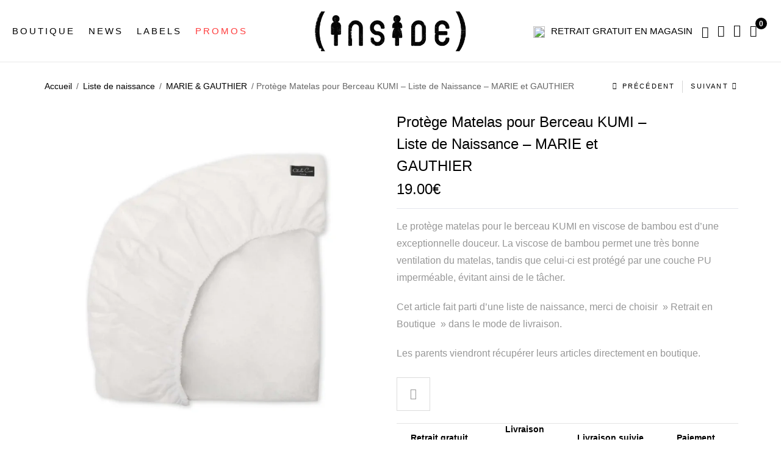

--- FILE ---
content_type: text/html; charset=UTF-8
request_url: https://www.inside-urban.com/produit/protege-matelas-pour-berceau-kumi-liste-de-naissance-marie-et-gauthier/
body_size: 26334
content:
<!DOCTYPE html><html
lang=fr-FR class="no-js no-svg"><head><style>img.lazy{min-height:1px}</style><link
href=https://www.inside-urban.com/wp-content/plugins/w3-total-cache/pub/js/lazyload.min.js?x27758 as=script><meta
charset="UTF-8"><meta
name="viewport" content="width=device-width, initial-scale=1"><link
rel=profile href=https://gmpg.org/xfn/11>
 <script>(function(w,d,s,l,i){w[l]=w[l]||[];w[l].push({'gtm.start':
	new Date().getTime(),event:'gtm.js'});var f=d.getElementsByTagName(s)[0],
	j=d.createElement(s),dl=l!='dataLayer'?'&l='+l:'';j.async=true;j.src=
	'https://www.googletagmanager.com/gtm.js?id='+i+dl;f.parentNode.insertBefore(j,f);
	})(window,document,'script','dataLayer','GTM-NJQ5C4L');</script>  <script>document.documentElement.className = document.documentElement.className + ' yes-js js_active js'</script> <meta
name='robots' content='index, follow, max-image-preview:large, max-snippet:-1, max-video-preview:-1'><style>img:is([sizes="auto" i], [sizes^="auto," i]) { contain-intrinsic-size: 3000px 1500px }</style> <script data-cfasync=false data-pagespeed-no-defer>var gtm4wp_datalayer_name = "dataLayer";
	var dataLayer = dataLayer || [];
	const gtm4wp_use_sku_instead = false;
	const gtm4wp_currency = 'EUR';
	const gtm4wp_product_per_impression = 10;
	const gtm4wp_clear_ecommerce = false;</script> <title>Protège Matelas pour Berceau KUMI - Liste de Naissance - MARIE et GAUTHIER - INSIDE URBAN WEAR</title><link
rel=canonical href=https://www.inside-urban.com/produit/protege-matelas-pour-berceau-kumi-liste-de-naissance-marie-et-gauthier/ ><meta
property="og:locale" content="fr_FR"><meta
property="og:type" content="article"><meta
property="og:title" content="Protège Matelas pour Berceau KUMI - Liste de Naissance - MARIE et GAUTHIER - INSIDE URBAN WEAR"><meta
property="og:description" content="Le protège matelas pour le berceau KUMI en viscose de bambou est d’une exceptionnelle douceur. La viscose de bambou permet une très bonne ventilation du matelas, tandis que celui-ci est protégé par une couche PU imperméable, évitant ainsi de le tâcher.  Cet article fait parti d&#039;une liste de naissance, merci de choisir &quot; Retrait en Boutique &quot; dans le mode de livraison.  Les parents viendront récupérer leurs articles directement en boutique."><meta
property="og:url" content="https://www.inside-urban.com/produit/protege-matelas-pour-berceau-kumi-liste-de-naissance-marie-et-gauthier/"><meta
property="og:site_name" content="INSIDE URBAN WEAR"><meta
property="article:modified_time" content="2023-08-22T17:10:10+00:00"><meta
property="og:image" content="https://www.inside-urban.com/wp-content/uploads/2023/07/MUKA-COVER_01-2.webp"><meta
property="og:image:width" content="2000"><meta
property="og:image:height" content="2000"><meta
property="og:image:type" content="image/webp"><meta
name="twitter:card" content="summary_large_image"><meta
name="twitter:label1" content="Durée de lecture estimée"><meta
name="twitter:data1" content="1 minute"> <script type=application/ld+json class=yoast-schema-graph>{"@context":"https://schema.org","@graph":[{"@type":"WebPage","@id":"https://www.inside-urban.com/produit/protege-matelas-pour-berceau-kumi-liste-de-naissance-marie-et-gauthier/","url":"https://www.inside-urban.com/produit/protege-matelas-pour-berceau-kumi-liste-de-naissance-marie-et-gauthier/","name":"Protège Matelas pour Berceau KUMI - Liste de Naissance - MARIE et GAUTHIER - INSIDE URBAN WEAR","isPartOf":{"@id":"https://www.inside-urban.com/#website"},"primaryImageOfPage":{"@id":"https://www.inside-urban.com/produit/protege-matelas-pour-berceau-kumi-liste-de-naissance-marie-et-gauthier/#primaryimage"},"image":{"@id":"https://www.inside-urban.com/produit/protege-matelas-pour-berceau-kumi-liste-de-naissance-marie-et-gauthier/#primaryimage"},"thumbnailUrl":"https://www.inside-urban.com/wp-content/uploads/2023/07/MUKA-COVER_01-2.webp","datePublished":"2022-07-19T12:49:10+00:00","dateModified":"2023-08-22T17:10:10+00:00","breadcrumb":{"@id":"https://www.inside-urban.com/produit/protege-matelas-pour-berceau-kumi-liste-de-naissance-marie-et-gauthier/#breadcrumb"},"inLanguage":"fr-FR","potentialAction":[{"@type":"ReadAction","target":["https://www.inside-urban.com/produit/protege-matelas-pour-berceau-kumi-liste-de-naissance-marie-et-gauthier/"]}]},{"@type":"ImageObject","inLanguage":"fr-FR","@id":"https://www.inside-urban.com/produit/protege-matelas-pour-berceau-kumi-liste-de-naissance-marie-et-gauthier/#primaryimage","url":"https://www.inside-urban.com/wp-content/uploads/2023/07/MUKA-COVER_01-2.webp","contentUrl":"https://www.inside-urban.com/wp-content/uploads/2023/07/MUKA-COVER_01-2.webp","width":2000,"height":2000},{"@type":"BreadcrumbList","@id":"https://www.inside-urban.com/produit/protege-matelas-pour-berceau-kumi-liste-de-naissance-marie-et-gauthier/#breadcrumb","itemListElement":[{"@type":"ListItem","position":1,"name":"Accueil","item":"https://www.inside-urban.com/"},{"@type":"ListItem","position":2,"name":"News","item":"https://www.inside-urban.com/boutique/"},{"@type":"ListItem","position":3,"name":"Protège Matelas pour Berceau KUMI &#8211; Liste de Naissance &#8211; MARIE et GAUTHIER"}]},{"@type":"WebSite","@id":"https://www.inside-urban.com/#website","url":"https://www.inside-urban.com/","name":"INSIDE URBAN WEAR","description":"Magasin de vêtement, vente en ligne chaussure","potentialAction":[{"@type":"SearchAction","target":{"@type":"EntryPoint","urlTemplate":"https://www.inside-urban.com/?s={search_term_string}"},"query-input":{"@type":"PropertyValueSpecification","valueRequired":true,"valueName":"search_term_string"}}],"inLanguage":"fr-FR"}]}</script> <link
rel=dns-prefetch href=//www.google.com><link
rel=dns-prefetch href=//fonts.googleapis.com><link
rel=alternate type=application/rss+xml title="INSIDE URBAN WEAR &raquo; Flux" href=https://www.inside-urban.com/feed/ ><link
rel=alternate type=application/rss+xml title="INSIDE URBAN WEAR &raquo; Flux des commentaires" href=https://www.inside-urban.com/comments/feed/ > <script>/*<![CDATA[*/window._wpemojiSettings = {"baseUrl":"https:\/\/s.w.org\/images\/core\/emoji\/15.0.3\/72x72\/","ext":".png","svgUrl":"https:\/\/s.w.org\/images\/core\/emoji\/15.0.3\/svg\/","svgExt":".svg","source":{"concatemoji":"https:\/\/www.inside-urban.com\/wp\/wp-includes\/js\/wp-emoji-release.min.js"}};
/*! This file is auto-generated */
!function(i,n){var o,s,e;function c(e){try{var t={supportTests:e,timestamp:(new Date).valueOf()};sessionStorage.setItem(o,JSON.stringify(t))}catch(e){}}function p(e,t,n){e.clearRect(0,0,e.canvas.width,e.canvas.height),e.fillText(t,0,0);var t=new Uint32Array(e.getImageData(0,0,e.canvas.width,e.canvas.height).data),r=(e.clearRect(0,0,e.canvas.width,e.canvas.height),e.fillText(n,0,0),new Uint32Array(e.getImageData(0,0,e.canvas.width,e.canvas.height).data));return t.every(function(e,t){return e===r[t]})}function u(e,t,n){switch(t){case"flag":return n(e,"\ud83c\udff3\ufe0f\u200d\u26a7\ufe0f","\ud83c\udff3\ufe0f\u200b\u26a7\ufe0f")?!1:!n(e,"\ud83c\uddfa\ud83c\uddf3","\ud83c\uddfa\u200b\ud83c\uddf3")&&!n(e,"\ud83c\udff4\udb40\udc67\udb40\udc62\udb40\udc65\udb40\udc6e\udb40\udc67\udb40\udc7f","\ud83c\udff4\u200b\udb40\udc67\u200b\udb40\udc62\u200b\udb40\udc65\u200b\udb40\udc6e\u200b\udb40\udc67\u200b\udb40\udc7f");case"emoji":return!n(e,"\ud83d\udc26\u200d\u2b1b","\ud83d\udc26\u200b\u2b1b")}return!1}function f(e,t,n){var r="undefined"!=typeof WorkerGlobalScope&&self instanceof WorkerGlobalScope?new OffscreenCanvas(300,150):i.createElement("canvas"),a=r.getContext("2d",{willReadFrequently:!0}),o=(a.textBaseline="top",a.font="600 32px Arial",{});return e.forEach(function(e){o[e]=t(a,e,n)}),o}function t(e){var t=i.createElement("script");t.src=e,t.defer=!0,i.head.appendChild(t)}"undefined"!=typeof Promise&&(o="wpEmojiSettingsSupports",s=["flag","emoji"],n.supports={everything:!0,everythingExceptFlag:!0},e=new Promise(function(e){i.addEventListener("DOMContentLoaded",e,{once:!0})}),new Promise(function(t){var n=function(){try{var e=JSON.parse(sessionStorage.getItem(o));if("object"==typeof e&&"number"==typeof e.timestamp&&(new Date).valueOf()<e.timestamp+604800&&"object"==typeof e.supportTests)return e.supportTests}catch(e){}return null}();if(!n){if("undefined"!=typeof Worker&&"undefined"!=typeof OffscreenCanvas&&"undefined"!=typeof URL&&URL.createObjectURL&&"undefined"!=typeof Blob)try{var e="postMessage("+f.toString()+"("+[JSON.stringify(s),u.toString(),p.toString()].join(",")+"));",r=new Blob([e],{type:"text/javascript"}),a=new Worker(URL.createObjectURL(r),{name:"wpTestEmojiSupports"});return void(a.onmessage=function(e){c(n=e.data),a.terminate(),t(n)})}catch(e){}c(n=f(s,u,p))}t(n)}).then(function(e){for(var t in e)n.supports[t]=e[t],n.supports.everything=n.supports.everything&&n.supports[t],"flag"!==t&&(n.supports.everythingExceptFlag=n.supports.everythingExceptFlag&&n.supports[t]);n.supports.everythingExceptFlag=n.supports.everythingExceptFlag&&!n.supports.flag,n.DOMReady=!1,n.readyCallback=function(){n.DOMReady=!0}}).then(function(){return e}).then(function(){var e;n.supports.everything||(n.readyCallback(),(e=n.source||{}).concatemoji?t(e.concatemoji):e.wpemoji&&e.twemoji&&(t(e.twemoji),t(e.wpemoji)))}))}((window,document),window._wpemojiSettings);/*]]>*/</script> <style id=wp-emoji-styles-inline-css>img.wp-smiley, img.emoji {
		display: inline !important;
		border: none !important;
		box-shadow: none !important;
		height: 1em !important;
		width: 1em !important;
		margin: 0 0.07em !important;
		vertical-align: -0.1em !important;
		background: none !important;
		padding: 0 !important;
	}</style><link
rel=stylesheet href=https://www.inside-urban.com/wp-content/cache/minify/09b73.css?x27758 media=all><style id=yith-wcwl-main-inline-css>/*<![CDATA[*/:root { --rounded-corners-radius: 16px; --add-to-cart-rounded-corners-radius: 16px; --color-headers-background: #F4F4F4; --feedback-duration: 3s } 
 :root { --rounded-corners-radius: 16px; --add-to-cart-rounded-corners-radius: 16px; --color-headers-background: #F4F4F4; --feedback-duration: 3s }/*]]>*/</style><style id=classic-theme-styles-inline-css>/*! This file is auto-generated */
.wp-block-button__link{color:#fff;background-color:#32373c;border-radius:9999px;box-shadow:none;text-decoration:none;padding:calc(.667em + 2px) calc(1.333em + 2px);font-size:1.125em}.wp-block-file__button{background:#32373c;color:#fff;text-decoration:none}</style><style id=global-styles-inline-css>/*<![CDATA[*/:root{--wp--preset--aspect-ratio--square: 1;--wp--preset--aspect-ratio--4-3: 4/3;--wp--preset--aspect-ratio--3-4: 3/4;--wp--preset--aspect-ratio--3-2: 3/2;--wp--preset--aspect-ratio--2-3: 2/3;--wp--preset--aspect-ratio--16-9: 16/9;--wp--preset--aspect-ratio--9-16: 9/16;--wp--preset--color--black: #000000;--wp--preset--color--cyan-bluish-gray: #abb8c3;--wp--preset--color--white: #ffffff;--wp--preset--color--pale-pink: #f78da7;--wp--preset--color--vivid-red: #cf2e2e;--wp--preset--color--luminous-vivid-orange: #ff6900;--wp--preset--color--luminous-vivid-amber: #fcb900;--wp--preset--color--light-green-cyan: #7bdcb5;--wp--preset--color--vivid-green-cyan: #00d084;--wp--preset--color--pale-cyan-blue: #8ed1fc;--wp--preset--color--vivid-cyan-blue: #0693e3;--wp--preset--color--vivid-purple: #9b51e0;--wp--preset--gradient--vivid-cyan-blue-to-vivid-purple: linear-gradient(135deg,rgba(6,147,227,1) 0%,rgb(155,81,224) 100%);--wp--preset--gradient--light-green-cyan-to-vivid-green-cyan: linear-gradient(135deg,rgb(122,220,180) 0%,rgb(0,208,130) 100%);--wp--preset--gradient--luminous-vivid-amber-to-luminous-vivid-orange: linear-gradient(135deg,rgba(252,185,0,1) 0%,rgba(255,105,0,1) 100%);--wp--preset--gradient--luminous-vivid-orange-to-vivid-red: linear-gradient(135deg,rgba(255,105,0,1) 0%,rgb(207,46,46) 100%);--wp--preset--gradient--very-light-gray-to-cyan-bluish-gray: linear-gradient(135deg,rgb(238,238,238) 0%,rgb(169,184,195) 100%);--wp--preset--gradient--cool-to-warm-spectrum: linear-gradient(135deg,rgb(74,234,220) 0%,rgb(151,120,209) 20%,rgb(207,42,186) 40%,rgb(238,44,130) 60%,rgb(251,105,98) 80%,rgb(254,248,76) 100%);--wp--preset--gradient--blush-light-purple: linear-gradient(135deg,rgb(255,206,236) 0%,rgb(152,150,240) 100%);--wp--preset--gradient--blush-bordeaux: linear-gradient(135deg,rgb(254,205,165) 0%,rgb(254,45,45) 50%,rgb(107,0,62) 100%);--wp--preset--gradient--luminous-dusk: linear-gradient(135deg,rgb(255,203,112) 0%,rgb(199,81,192) 50%,rgb(65,88,208) 100%);--wp--preset--gradient--pale-ocean: linear-gradient(135deg,rgb(255,245,203) 0%,rgb(182,227,212) 50%,rgb(51,167,181) 100%);--wp--preset--gradient--electric-grass: linear-gradient(135deg,rgb(202,248,128) 0%,rgb(113,206,126) 100%);--wp--preset--gradient--midnight: linear-gradient(135deg,rgb(2,3,129) 0%,rgb(40,116,252) 100%);--wp--preset--font-size--small: 13px;--wp--preset--font-size--medium: 20px;--wp--preset--font-size--large: 36px;--wp--preset--font-size--x-large: 42px;--wp--preset--font-family--inter: "Inter", sans-serif;--wp--preset--font-family--cardo: Cardo;--wp--preset--spacing--20: 0.44rem;--wp--preset--spacing--30: 0.67rem;--wp--preset--spacing--40: 1rem;--wp--preset--spacing--50: 1.5rem;--wp--preset--spacing--60: 2.25rem;--wp--preset--spacing--70: 3.38rem;--wp--preset--spacing--80: 5.06rem;--wp--preset--shadow--natural: 6px 6px 9px rgba(0, 0, 0, 0.2);--wp--preset--shadow--deep: 12px 12px 50px rgba(0, 0, 0, 0.4);--wp--preset--shadow--sharp: 6px 6px 0px rgba(0, 0, 0, 0.2);--wp--preset--shadow--outlined: 6px 6px 0px -3px rgba(255, 255, 255, 1), 6px 6px rgba(0, 0, 0, 1);--wp--preset--shadow--crisp: 6px 6px 0px rgba(0, 0, 0, 1);}:where(.is-layout-flex){gap: 0.5em;}:where(.is-layout-grid){gap: 0.5em;}body .is-layout-flex{display: flex;}.is-layout-flex{flex-wrap: wrap;align-items: center;}.is-layout-flex > :is(*, div){margin: 0;}body .is-layout-grid{display: grid;}.is-layout-grid > :is(*, div){margin: 0;}:where(.wp-block-columns.is-layout-flex){gap: 2em;}:where(.wp-block-columns.is-layout-grid){gap: 2em;}:where(.wp-block-post-template.is-layout-flex){gap: 1.25em;}:where(.wp-block-post-template.is-layout-grid){gap: 1.25em;}.has-black-color{color: var(--wp--preset--color--black) !important;}.has-cyan-bluish-gray-color{color: var(--wp--preset--color--cyan-bluish-gray) !important;}.has-white-color{color: var(--wp--preset--color--white) !important;}.has-pale-pink-color{color: var(--wp--preset--color--pale-pink) !important;}.has-vivid-red-color{color: var(--wp--preset--color--vivid-red) !important;}.has-luminous-vivid-orange-color{color: var(--wp--preset--color--luminous-vivid-orange) !important;}.has-luminous-vivid-amber-color{color: var(--wp--preset--color--luminous-vivid-amber) !important;}.has-light-green-cyan-color{color: var(--wp--preset--color--light-green-cyan) !important;}.has-vivid-green-cyan-color{color: var(--wp--preset--color--vivid-green-cyan) !important;}.has-pale-cyan-blue-color{color: var(--wp--preset--color--pale-cyan-blue) !important;}.has-vivid-cyan-blue-color{color: var(--wp--preset--color--vivid-cyan-blue) !important;}.has-vivid-purple-color{color: var(--wp--preset--color--vivid-purple) !important;}.has-black-background-color{background-color: var(--wp--preset--color--black) !important;}.has-cyan-bluish-gray-background-color{background-color: var(--wp--preset--color--cyan-bluish-gray) !important;}.has-white-background-color{background-color: var(--wp--preset--color--white) !important;}.has-pale-pink-background-color{background-color: var(--wp--preset--color--pale-pink) !important;}.has-vivid-red-background-color{background-color: var(--wp--preset--color--vivid-red) !important;}.has-luminous-vivid-orange-background-color{background-color: var(--wp--preset--color--luminous-vivid-orange) !important;}.has-luminous-vivid-amber-background-color{background-color: var(--wp--preset--color--luminous-vivid-amber) !important;}.has-light-green-cyan-background-color{background-color: var(--wp--preset--color--light-green-cyan) !important;}.has-vivid-green-cyan-background-color{background-color: var(--wp--preset--color--vivid-green-cyan) !important;}.has-pale-cyan-blue-background-color{background-color: var(--wp--preset--color--pale-cyan-blue) !important;}.has-vivid-cyan-blue-background-color{background-color: var(--wp--preset--color--vivid-cyan-blue) !important;}.has-vivid-purple-background-color{background-color: var(--wp--preset--color--vivid-purple) !important;}.has-black-border-color{border-color: var(--wp--preset--color--black) !important;}.has-cyan-bluish-gray-border-color{border-color: var(--wp--preset--color--cyan-bluish-gray) !important;}.has-white-border-color{border-color: var(--wp--preset--color--white) !important;}.has-pale-pink-border-color{border-color: var(--wp--preset--color--pale-pink) !important;}.has-vivid-red-border-color{border-color: var(--wp--preset--color--vivid-red) !important;}.has-luminous-vivid-orange-border-color{border-color: var(--wp--preset--color--luminous-vivid-orange) !important;}.has-luminous-vivid-amber-border-color{border-color: var(--wp--preset--color--luminous-vivid-amber) !important;}.has-light-green-cyan-border-color{border-color: var(--wp--preset--color--light-green-cyan) !important;}.has-vivid-green-cyan-border-color{border-color: var(--wp--preset--color--vivid-green-cyan) !important;}.has-pale-cyan-blue-border-color{border-color: var(--wp--preset--color--pale-cyan-blue) !important;}.has-vivid-cyan-blue-border-color{border-color: var(--wp--preset--color--vivid-cyan-blue) !important;}.has-vivid-purple-border-color{border-color: var(--wp--preset--color--vivid-purple) !important;}.has-vivid-cyan-blue-to-vivid-purple-gradient-background{background: var(--wp--preset--gradient--vivid-cyan-blue-to-vivid-purple) !important;}.has-light-green-cyan-to-vivid-green-cyan-gradient-background{background: var(--wp--preset--gradient--light-green-cyan-to-vivid-green-cyan) !important;}.has-luminous-vivid-amber-to-luminous-vivid-orange-gradient-background{background: var(--wp--preset--gradient--luminous-vivid-amber-to-luminous-vivid-orange) !important;}.has-luminous-vivid-orange-to-vivid-red-gradient-background{background: var(--wp--preset--gradient--luminous-vivid-orange-to-vivid-red) !important;}.has-very-light-gray-to-cyan-bluish-gray-gradient-background{background: var(--wp--preset--gradient--very-light-gray-to-cyan-bluish-gray) !important;}.has-cool-to-warm-spectrum-gradient-background{background: var(--wp--preset--gradient--cool-to-warm-spectrum) !important;}.has-blush-light-purple-gradient-background{background: var(--wp--preset--gradient--blush-light-purple) !important;}.has-blush-bordeaux-gradient-background{background: var(--wp--preset--gradient--blush-bordeaux) !important;}.has-luminous-dusk-gradient-background{background: var(--wp--preset--gradient--luminous-dusk) !important;}.has-pale-ocean-gradient-background{background: var(--wp--preset--gradient--pale-ocean) !important;}.has-electric-grass-gradient-background{background: var(--wp--preset--gradient--electric-grass) !important;}.has-midnight-gradient-background{background: var(--wp--preset--gradient--midnight) !important;}.has-small-font-size{font-size: var(--wp--preset--font-size--small) !important;}.has-medium-font-size{font-size: var(--wp--preset--font-size--medium) !important;}.has-large-font-size{font-size: var(--wp--preset--font-size--large) !important;}.has-x-large-font-size{font-size: var(--wp--preset--font-size--x-large) !important;}
:where(.wp-block-post-template.is-layout-flex){gap: 1.25em;}:where(.wp-block-post-template.is-layout-grid){gap: 1.25em;}
:where(.wp-block-columns.is-layout-flex){gap: 2em;}:where(.wp-block-columns.is-layout-grid){gap: 2em;}
:root :where(.wp-block-pullquote){font-size: 1.5em;line-height: 1.6;}/*]]>*/</style><link
rel=stylesheet href=https://www.inside-urban.com/wp-content/cache/minify/94218.css?x27758 media=all><style id=rs-plugin-settings-inline-css>#rs-demo-id {}</style><link
rel=stylesheet href=https://www.inside-urban.com/wp-content/cache/minify/2a78d.css?x27758 media=all><style id=woocommerce-inline-inline-css>.woocommerce form .form-row .required { visibility: visible; }</style><link
rel=stylesheet href=https://www.inside-urban.com/wp-content/cache/minify/bc625.css?x27758 media=all><style id=yith-quick-view-inline-css>#yith-quick-view-modal .yith-quick-view-overlay{background:rgba( 0, 0, 0, 0.8)}
				#yith-quick-view-modal .yith-wcqv-main{background:#ffffff;}
				#yith-quick-view-close{color:#cdcdcd;}
				#yith-quick-view-close:hover{color:#ff0000;}</style><link
rel=stylesheet href=https://www.inside-urban.com/wp-content/cache/minify/7c928.css?x27758 media=all><link
rel=stylesheet id=nexio-googlefonts-css href='https://fonts.googleapis.com/css?family=Poppins%3A100%2C300%2C400%2C500%2C600%2C700%2C800%2C900%7CMontserrat%3Aregular&#038;subset=latin%2Clatin-ext'  media=all><link
rel=stylesheet href=https://www.inside-urban.com/wp-content/cache/minify/88bdb.css?x27758 media=all><style id=font-awesome-inline-css>[data-font="FontAwesome"]:before {font-family: 'FontAwesome' !important;content: attr(data-icon) !important;speak: none !important;font-weight: normal !important;font-variant: normal !important;text-transform: none !important;line-height: 1 !important;font-style: normal !important;-webkit-font-smoothing: antialiased !important;-moz-osx-font-smoothing: grayscale !important;}</style><link
rel=stylesheet href=https://www.inside-urban.com/wp-content/cache/minify/1ae66.css?x27758 media=all><style id=nexio-custom-inline-css>.vc_custom_1555636489221{padding-bottom: 30px !important;}.vc_custom_1555576038418{padding-bottom: 30px !important;}.vc_custom_1555638344183{padding-bottom: 30px !important;}.vc_custom_1556263987220{padding-bottom: 30px !important;}.vc_custom_1555638363521{padding-bottom: 30px !important;}.vc_custom_1555638373531{padding-bottom: 30px !important;}.vc_custom_1555580941095{background-image: url(https://nexio.famithemes.com/wp-content/uploads/2019/04/bg-mega.jpg?id=4985) !important;}.vc_custom_1557563553046{padding-bottom: 30px !important;}.vc_custom_1557565607970{padding-bottom: 30px !important;}.vc_custom_1557565621921{padding-bottom: 30px !important;}.vc_custom_1557565633596{padding-bottom: 30px !important;}.vc_custom_1557565677013{padding-bottom: 30px !important;}@media (max-width: 1920px){ .responsive_js_composer_custom_css_1923687451 { width:77%!important;} }@media (max-width: 1920px){ .responsive_js_composer_custom_css_2029007868 { width:23%!important;} }</style><link
rel=stylesheet href=https://www.inside-urban.com/wp-content/cache/minify/b24b9.css?x27758 media=all><style id=nexio-custom-css-inline-css>/*<![CDATA[*/.bestseller-cat-products .block-title > a,
            .post-password-form input[type="submit"]:hover,
            .woocommerce-error .button:hover, .woocommerce-info .button:hover, .woocommerce-message .button:hover,
            .widget_shopping_cart .woocommerce-mini-cart__buttons .button.checkout,
            .widget_shopping_cart .woocommerce-mini-cart__buttons .button:not(.checkout):hover,
            #widget-area .widget .select2-container--default .select2-selection--multiple .select2-selection__choice,
            .woocommerce-widget-layered-nav-dropdown .woocommerce-widget-layered-nav-dropdown__submit:hover,
            .fami-btn:hover,
            .owl-carousel .owl-dots .owl-dot.active,
            .owl-carousel .owl-dots .owl-dot:hover,
            .search-view,
            .header .minicart-content-inner .minicart-number-items,
            .product-grid-title::before,
            .panel-categories.cate-image .owl-carousel .owl-nav > *:hover,
            .part-filter-wrap .filter-toggle,
            .part-filter-wrap .filter-toggle-button,
            .widget_categories ul li a:hover::before,
            .widget_search .searchform button:hover,
            .nexio_socials_list_widget .social::before,
            span.prdctfltr_reset-clone:hover,
            .onsale,
            #yith-wcwl-popup-message,
            .return-to-shop .button:hover,
            .comment-form .form-submit #submit:hover,
            .offer-boxed-product li::before,
            .reset_variations:hover,
            .summary .cart .single_add_to_cart_button:hover,
            .actions-btn .shopping:hover,
            .actions .coupon .button:hover,
            .wc-proceed-to-checkout .checkout-button:hover,
            .track_order .form-tracking .button:hover,
            body.error404 .error-404 .button:hover,
            #popup-newsletter .newsletter-form-wrap .submit-newsletter:hover,
            .page-404 a.button,
            .nexio-content-single-product-mobile .product-mobile-layout .woocommerce-product-gallery .flex-control-nav.flex-control-thumbs li img.flex-active,
            .bestseller-cat-products .block-title > a,
            .wpcf7-form .wpcf7-submit:hover,
            .nexio-tabs .tab-container .tab-panel .button-link:hover,
            .nexio-instagramshopwrap.style-03 .title-insshop,
            .nexio-socials.style-03 .social-item::before,
            .nexio-button.style-01 .button:hover,
            .nexio-button.style-02 .button:hover,
            .nexio-button.style-02 .button:hover,
            .nexio-banner.style-02 .banner-info .button:hover,
            .nexio-banner.style-03 .banner-info .button::before,
            .nexio-banner.style-04 .banner-info .button::before,
            .nexio-banner.style-05 .banner-info .button::before,
            .nexio-banner.style-06 .banner-info .button:hover,
            .nexio-banner.style-11 .banner-info .button:hover,
            .nexio-banner.style-22 .banner-info .bigtitle a:hover,
            .nexio-banner.style-39 .banner-info .button:hover,
            .nexio-iconbox.style-03 .icon,
            .nexio-iconbox.style-04 .button,
            .nexio-iconbox.style-05 .icon,
            .nexio-products.style-1 .button-link:hover,
            .nexio-products.style-2 .button-link:hover,
            .product-item.style-1 .button-loop-action .add-to-cart:hover,
            .product-item.style-1 .button-loop-action .yith-wcqv-button:hover,
            .product-item.style-1 .button-loop-action .yith-wcwl-add-to-wishlist:hover,
            .product-item.style-1 .button-loop-action .compare-button:hover,
            .product-item.style-1 .button-loop-action .fami-wccp-button:hover,
            .product-item.style-2 .button-loop-action .add-to-cart:hover,
            .product-item.style-2 .button-loop-action .yith-wcqv-button:hover,
            .product-item.style-2 .button-loop-action .yith-wcwl-add-to-wishlist:hover,
            .product-item.style-2 .button-loop-action .compare-button:hover,
            .product-item.style-2 .button-loop-action .fami-wccp-button:hover,
            .product-item.style-1 .button-loop-action .yith-wcqv-button:hover,
            .product-item.style-2 .button-loop-action .yith-wcqv-button:hover,
            .nexio-instagram-sc.style-02 .icon,
            .product-item.style-2 .button-loop-action .add-to-cart:hover,
            .product-item.style-2 .button-loop-action .yith-wcqv-button:hover,
            .product-item.style-2 .button-loop-action .yith-wcwl-add-to-wishlist:hover,
            .product-item.style-2 .button-loop-action .compare-button:hover,
            .product-item.style-2 .button-loop-action .fami-wccp-button:hover,
            .nexio-title.style-03 .button:hover {
                background-color: black;
            }
            .nexio-newsletter.style-03 .newsletter-form-wrap .submit-newsletter,
            .nexio-newsletter.style-04 .newsletter-form-wrap .submit-newsletter,
            .nexio-newsletter.style-04 .newsletter-form-wrap .submit-newsletter:hover,
            .nexio-newsletter.style-07 .newsletter-form-wrap .submit-newsletter,
            .nexio-newsletter.style-08 .newsletter-form-wrap .submit-newsletter:hover,
            .nexio-newsletter.style-10 .newsletter-form-wrap .submit-newsletter:hover,
            a.backtotop,
            .nexio-newsletter.style-11 .newsletter-form-wrap .submit-newsletter:hover{
                background-color: black;
            }
            .widget_tag_cloud .tagcloud a:hover,
            .nexio-title.style-19 .button:hover,
            .nexio-socials.style-05 .social-item:hover,
            .nexio-banner.style-17 .banner-info .button:hover,
            .nexio-banner.style-18 .banner-info .button:hover,
            .nexio-banner.style-20 .banner-info .button:hover,
            .nexio-banner.style-23 .banner-info .button:hover,
            .nexio-banner.style-24 .banner-info .button:hover,
            .nexio-banner.style-33 .banner-info .button:hover,
            .nexio-banner.style-34 .banner-info .button:hover,
            .nexio-banner.style-35 .banner-info .button:hover,
            .nexio-products.text-light .button-link:hover,
            .post-item .tags a:hover,
            .nexio-share-socials a:hover,
            .woocommerce-cart-form-mobile .actions .actions-btn .shopping:hover,
            .summary .yith-wcwl-add-to-wishlist:hover,
            .main-product .with_background .summary .yith-wcwl-add-to-wishlist:hover {
                background-color: black;
                border-color: black;
            }
            a:hover, a:focus, a:active,
            .wcml-dropdown .wcml-cs-submenu li:hover > a,
            .horizon-menu .main-menu .menu-item .submenu .menu-item:hover > a,
            .horizon-menu .main-menu .menu-item:hover > .toggle-submenu,
            .close-vertical-menu:hover,
            .vertical-menu .main-navigation .main-menu > .menu-item:hover > a,
            .header-search-box .search-icon:hover,
            .header-search-box > .icons:hover,
            .instant-search-close:hover,
            .instant-search-modal .product-cats label span:hover,
            .instant-search-modal .product-cats label.selected span,
            .post-content .dropcap,
            .single-post-info .categories a:hover,
            .blog-grid .post-meta .categories,
            .filter-button-group .filter-list .blog-filter.active,
            .nexio-blog.style-01 .post-item .readmore,
            .woocommerce-product-gallery .woocommerce-product-gallery__trigger:hover,
            .woocommerce-product-gallery .flex-control-nav.flex-control-thumbs .slick-arrow,
            .summary .woocommerce-product-rating .woocommerce-review-link:hover,
            .detail-content .summary .price,
            .summary .stock.out-of-stock,
            div button.close,
            .social-share-product .share-product-title:hover,
            .nexio-social-product a:hover,
            .product_meta a:hover,
            .close-tab:hover,
            p.stars:hover a:before,
            p.stars.selected:not(:hover) a:before,
            .total-price-html,
            div.famibt-wrap .famibt-item .famibt-price,
            .famibt-wrap ins,
            .WOOF_Widget .woof_container .icheckbox_flat-purple.checked ~ label,
            .WOOF_Widget .woof_container .iradio_flat-purple.checked ~ label,
            .WOOF_Widget .woof_container li label.hover,
            .WOOF_Widget .woof_container li label.hover,
            .box-mobile-menu .back-menu:hover,
            .box-mobile-menu .close-menu:hover,
            .box-mobile-menu .main-menu .menu-item.active > a,
            .box-mobile-menu .main-menu .menu-item:hover > a,
            .box-mobile-menu .main-menu .menu-item:hover > .toggle-submenu::before,
            nav.woocommerce-breadcrumb a:hover,
            .toolbar-products .category-filter li.active a,
            .toolbar-products .category-filter li a:hover,
            div.prdctfltr_wc.prdctfltr_round .prdctfltr_filter label.prdctfltr_active > span,
            div.prdctfltr_wc.prdctfltr_round .prdctfltr_filter label:hover > span,
            .validate-required label::after,
            .woocommerce-MyAccount-navigation > ul li.is-active a,
            #popup-newsletter button.close:hover,
            .single-product-mobile .product-grid .product-info .price,
            .nexio-tabs .tab-head .tab-link > li.active,
            .nexio-tabs .tab-head .tab-link > li:hover,
            body .vc_toggle_default.vc_toggle_active .vc_toggle_title > h4,
            div.prdctfltr_wc.prdctfltr_round .prdctfltr_filter label:hover,
            .prdctfltr_sc.hide-cat-thumbs .product-category h2.woocommerce-loop-category__title:hover,
            .toolbar-products-mobile .cat-item.active, .toolbar-products-mobile .cat-item.active a,
            .real-mobile-toolbar.toolbar-products-shortcode .cat-item.active, .real-mobile-toolbar.toolbar-products-shortcode .cat-item.active a,
            .enable-shop-page-mobile .shop-page a.products-size.products-list.active,
            .enable-shop-page-mobile .shop-page .product-inner .price,
            .enable-shop-page-mobile .woocommerce-page-header ul .line-hover a:hover,
            .enable-shop-page-mobile .woocommerce-page-header ul .line-hover.active a,
            .price ins,
            body .woocommerce table.shop_table tr td.product-remove a:hover,
            .nexio-newsletter.style-01 .newsletter-form-wrap button:hover,
            .nexio-newsletter.style-02 .newsletter-form-wrap button:hover,
            .nexio-newsletter.style-06 .newsletter-form-wrap button:hover,
            .nexio-newsletter.style-12 .newsletter-form-wrap button:hover,
            .nexio-newsletter.style-13 .newsletter-form-wrap button:hover,
            .nexio-newsletter.style-05 .newsletter-form-wrap .submit-newsletter:hover,
            .nexio-newsletter.style-09 .newsletter-form-wrap .submit-newsletter:hover,
            .nexio-iconbox.style-01 .icon,
            .product-item.style-3 .button-loop-action .yith-wcqv-button:hover,
            .product-item.style-4 .button-loop-action .yith-wcqv-button::before:hover {
                color: black;
            }
            blockquote, q {
                border-left: 3px solid black;
            }
            .owl-carousel.circle-dark .owl-nav > *:hover {
                background-color: black !important;
            }
            .banner-page .content-banner .page-title::before {
                border: 1px solid black;
            }
            .instant-search-modal .product-cats label span::before {
                border-bottom: 1px solid black;
            }
            .currency-language .wcml-dropdown-click a.wcml-cs-item-toggle:hover::before {
                border-color: black;
            }
            .currency-language .wcml-dropdown-click a.wcml-cs-item-toggle:hover::after,
            .currency-language .dropdown > a:hover::after {
                border-color: black transparent transparent transparent;
            }
            .currency-language .dropdown > a:hover::before {
                border-color: black;
            }
            .header .nexio-minicart .mini-cart-icon .minicart-number {
                background: black;
            }
            .header .to-cart::before,
            .blog-grid .title span::before,
            .filter-button-group .filter-list .blog-filter::before,
            .offer-boxed-product .title-offer::before,
            .panel-categories.cate-image .panel-categories-inner .category-title::before {
                border-bottom: 2px solid black;
            }
            .nexio-blog.style-03 .blog-heading::before,
            .panel-categories.cate-count .panel-categories-inner .category-title > a::before,
            .panel-categories.cate-icon .panel-categories-inner .category-title::before {
                border-bottom: 3px solid black;
            }
            .summary .compare:hover,
            .summary .fami-wccp-button:hover {
                color: black !important;
            }
            @media (min-width: 1200px) {
                .unique-wrap .summary .woocommerce-variation-add-to-cart .yith-wcwl-add-to-wishlist:hover,
                .unique-wrap .summary .cart .woocommerce-variation-add-to-cart .single_add_to_cart_button:hover {
                    background-color: transparent;
                    color: black;
                }
            }
            .sticky_info_single_product button.nexio-single-add-to-cart-btn.btn.button,
            .famibt-messages-wrap a.button.wc-forward:hover {
                background: black;
            }
            a.product-sticky-toggle-tab-content::before,
            .wc-tabs li a::before {
                border-bottom: 2px solid black;
            }
            .products-size.active svg, .products-size:hover svg {
                stroke: black;
                fill: black;
            }
            .price_slider_amount .button:hover, .price_slider_amount .button:focus {
                background-color: black;
                border: 2px solid black;
            }
            .WOOF_Widget .woof_container li .icheckbox_flat-purple.hover,
            .WOOF_Widget .woof_container li .iradio_flat-purple.hover,
            .icheckbox_flat-purple.checked,
            .iradio_flat-purple.checked {
                background: black 0 0 !important;
                border: 1px solid black !important;
            }
            .toolbar-products .category-filter li a::before {
                border-bottom: 1px solid black;
            }
            div.prdctfltr_wc.prdctfltr_round .prdctfltr_filter label.prdctfltr_active > span::before,
            div.prdctfltr_wc.prdctfltr_round .prdctfltr_filter label:hover > span::before {
                background: black;
                border: 1px double black;
                color: black;
            }
            .prdctfltr_filter .prdctfltr_regular_title::before {
                border-top: 1px solid black;
            }
            .prdctfltr_sc.hide-cat-thumbs .product-category h2.woocommerce-loop-category__title::before {
                border-bottom: 1px solid black;
            }
            div.pf_rngstyle_flat .irs-from::after, div.pf_rngstyle_flat .irs-to::after, div.pf_rngstyle_flat .irs-single::after {
                border-top-color: black;
            }
            .prdctfltr_woocommerce_filter_submit:hover, .prdctfltr_wc .prdctfltr_buttons .prdctfltr_reset span:hover, .prdctfltr_sale:hover,
            .prdctfltr_instock:hover,
            .prdctfltr-pagination-load-more .button:hover,
            div.pf_rngstyle_flat .irs-bar,
            .enable-shop-page-mobile span.prdctfltr_title_selected,
            body .woocommerce table.shop_table .product-add-to-cart .add_to_cart:hover,
            .yith-wcqv-button .blockOverlay,
            .compare .blockOverlay,
            .woocommerce-MyAccount-content input.button:hover,
            .error404 .nexio-searchform button:hover {
                background: black;
            }
            .nexio-tabs .tab-head .tab-link > li::before {
                border-bottom: 2px solid black;
            }
            body.wpb-js-composer .vc_tta-style-classic .vc_tta-panel.vc_active .vc_tta-panel-title > a {
                color: black !important;
            }
            .nexio-mapper .nexio-pin .nexio-popup-footer a:hover {
                background: black !important;
                border-color: black !important;
            }
            @media (min-width: 992px) {
                .ziss-popup-wrap .ziss-popup-inner .ziss-popup-body.ziss-right-no-content ~ .ziss-popup-nav:hover,
                .ziss-popup-wrap .ziss-popup-inner .ziss-popup-body:not(.ziss-right-no-content) ~ .ziss-popup-nav:hover {
                    color: black;
                }
            }
            .nexio-title.style-12 .title-inner .block-title::before {
                border-bottom: 3px solid black;
            }

            .nexio-banner.style-01 .banner-info .button::before,
            .nexio-banner.style-09 .banner-info .button::before {
                border-bottom: 2px solid black;
            }
            .nexio-banner.style-03 .banner-info .button:hover,
            .nexio-banner.style-04 .banner-info .button:hover,
            .nexio-banner.style-05 .banner-info .button:hover,
            .nexio-banner.style-08 .banner-info .button::before {
                border-color: black;
            }
    body {color: #979797}.vc_custom_1554889708313{background-color: #131313 !important;}.vc_custom_1554889752937{padding-top: 65px !important;padding-bottom: 60px !important;}.vc_custom_1554175837406{border-top-width: 1px !important;padding-top: 16px !important;padding-bottom: 9px !important;border-top-color: #242424 !important;border-top-style: solid !important;}.vc_custom_1625814757101{margin-top: 20px !important;margin-bottom: 20px !important;}.vc_custom_1625813636189{margin-top: 18px !important;}@media (max-width: 1199px){ .responsive_js_composer_custom_css_1995588577 { padding-top: 55px!important;padding-bottom: 55px!important; } }@media (max-width: 767px){ .responsive_js_composer_custom_css_1995588577 { padding-top: 35px!important;padding-bottom: 35px!important; } }@media (max-width: 1199px){ .responsive_js_composer_custom_css_1908175818 { padding-bottom: 80px!important;background-image:none!important;-webkit-box-shadow: 0px 0px 0px 0px rgba(0,0,0,1);                -moz-box-shadow: 0px 0px 0px 0px rgba(0,0,0,1);                box-shadow: 0px 0px 0px 0px rgba(0,0,0,1) } }@media (max-width: 767px){ .responsive_js_composer_custom_css_1908175818 { padding-top: 25px!important;padding-bottom: 25px!important;background-image:none!important;-webkit-box-shadow: 0px 0px 0px 0px rgba(0,0,0,1);                -moz-box-shadow: 0px 0px 0px 0px rgba(0,0,0,1);                box-shadow: 0px 0px 0px 0px rgba(0,0,0,1) } }@media (max-width: 767px){ .responsive_js_composer_custom_css_385098538 { padding-bottom: 25px!important; } }/*]]>*/</style> <script type=text/template id=tmpl-variation-template>
	<div class=woocommerce-variation-description>{{{ data.variation.variation_description }}}</div>
	<div class=woocommerce-variation-price>{{{ data.variation.price_html }}}</div>
    <# if ( data.variation.availability_html.includes("1 en stock") ) { #>
        <div class=woocommerce-variation-availability>{{{ data.variation.availability_html }}}</div>
    <# } #>
</script> <script type=text/template id=tmpl-unavailable-variation-template>
	<p>Désolé, ce produit n&rsquo;est pas disponible. Veuillez choisir une combinaison différente.</p>
</script> <script id=inside-birth-lists-js-after>window.addEventListener('DOMContentLoaded', function() {
        if(document.body.classList.contains('tax-product_cat')) {
            new MutationObserver(() => {
                const doublon = document.querySelector('.main-product .products_list-size-default > .products_list-size-default');
                if(doublon) {
                    doublon.remove();
                }
            }).observe(document, {subtree: true, childList: true});
        }
    });</script> <script src=https://www.inside-urban.com/wp-content/cache/minify/16159.js?x27758></script> <script id=famisp-frontend-js-extra>var famisp = {"ajaxurl":"https:\/\/www.inside-urban.com\/wp\/wp-admin\/admin-ajax.php","security":"e1c36e87dc","sales_popup_data":{"famisp_enable_sales_popup":"yes","famisp_disable_sales_popup_mobile":"yes","famisp_popup_text":"Someone in {address} purchased a {product_name} About {purchased_time} {time_unit} ago","famisp_min_time":"15000","famisp_max_time":"25000","famisp_products":[],"famisp_products_ids":"","famisp_enable_ran_buy_time_in_sec":"yes","famisp_min_random_buy_time_in_sec":"0","famisp_max_random_buy_time_in_sec":"59","famisp_enable_ran_buy_time_in_min":"yes","famisp_min_random_buy_time_in_min":"1","famisp_max_random_buy_time_in_min":"59","famisp_enable_ran_buy_time_in_hour":"yes","famisp_min_random_buy_time_in_hour":"1","famisp_max_random_buy_time_in_hour":"47","famisp_enable_ran_buy_time_in_day":"yes","famisp_min_random_buy_time_in_day":"2","famisp_max_random_buy_time_in_day":"10","all_addresses":[]},"text":{"second":"second","seconds":"seconds","minute":"minute","minutes":"minutes","hour":"hour","hours":"hours","day":"day","days":"days"},"price_format":"%2$s%1$s","price_decimals":"2","price_thousand_separator":",","price_decimal_separator":".","currency_symbol":"\u20ac","wc_tax_enabled":"1","cart_url":"https:\/\/www.inside-urban.com\/cart\/"};</script> <script src=https://www.inside-urban.com/wp-content/cache/minify/7bd1a.js?x27758></script> <script id=wc-add-to-cart-js-extra>var wc_add_to_cart_params = {"ajax_url":"\/wp\/wp-admin\/admin-ajax.php","wc_ajax_url":"\/?wc-ajax=%%endpoint%%","i18n_view_cart":"Voir le panier","cart_url":"https:\/\/www.inside-urban.com\/cart\/","is_cart":"","cart_redirect_after_add":"no"};</script> <script src=https://www.inside-urban.com/wp-content/cache/minify/1ea9b.js?x27758></script> <script id=wc-single-product-js-extra>var wc_single_product_params = {"i18n_required_rating_text":"Veuillez s\u00e9lectionner une note","i18n_rating_options":["1\u00a0\u00e9toile sur 5","2\u00a0\u00e9toiles sur 5","3\u00a0\u00e9toiles sur 5","4\u00a0\u00e9toiles sur 5","5\u00a0\u00e9toiles sur 5"],"i18n_product_gallery_trigger_text":"Voir la galerie d\u2019images en plein \u00e9cran","review_rating_required":"yes","flexslider":{"rtl":false,"animation":"slide","smoothHeight":true,"directionNav":false,"controlNav":"thumbnails","slideshow":false,"animationSpeed":500,"animationLoop":false,"allowOneSlide":false},"zoom_enabled":"","zoom_options":[],"photoswipe_enabled":"1","photoswipe_options":{"shareEl":false,"closeOnScroll":false,"history":false,"hideAnimationDuration":0,"showAnimationDuration":0},"flexslider_enabled":"1"};</script> <script src=https://www.inside-urban.com/wp-content/cache/minify/1d4f5.js?x27758></script> <script id=woocommerce-js-extra>var woocommerce_params = {"ajax_url":"\/wp\/wp-admin\/admin-ajax.php","wc_ajax_url":"\/?wc-ajax=%%endpoint%%","i18n_password_show":"Afficher le mot de passe","i18n_password_hide":"Masquer le mot de passe"};</script> <script src=https://www.inside-urban.com/wp-content/cache/minify/95b13.js?x27758></script> <script id=dbmRgpdScripts-js-after>var tarteaucitronForceLanguage = "fr";
        tarteaucitron.init({
            "highPrivacy": false,
            "orientation": "top",
            "adblocker": false,
            "showAlertSmall": false,
            "cookieslist": true,
            "removeCredit": true,
            "overlayOnSpecificConsent": true,
            "allowServicesOnPageNav": false,
            "privacyUrl": "",
            "hashtag": "#tarteaucitron"
        });
        var analyticsUa = "";
        if (analyticsUa !== "") {
            tarteaucitron.user.analyticsUa = analyticsUa;
            tarteaucitron.user.analyticsMore = function () {
                ga("set", "forceSSL", true);
            };
            (tarteaucitron.job = tarteaucitron.job || []).push("analytics");
        }</script> <script src=https://www.inside-urban.com/wp-content/cache/minify/2044c.js?x27758></script> <script id=wp-util-js-extra>var _wpUtilSettings = {"ajax":{"url":"\/wp\/wp-admin\/admin-ajax.php"}};</script> <script src=https://www.inside-urban.com/wp-content/cache/minify/921f7.js?x27758></script> <script id=wc-add-to-cart-variation-js-extra>var wc_add_to_cart_variation_params = {"wc_ajax_url":"\/?wc-ajax=%%endpoint%%","i18n_no_matching_variations_text":"D\u00e9sol\u00e9, aucun produit ne r\u00e9pond \u00e0 vos crit\u00e8res. Veuillez choisir une combinaison diff\u00e9rente.","i18n_make_a_selection_text":"Veuillez s\u00e9lectionner des options du produit avant de l\u2019ajouter \u00e0 votre panier.","i18n_unavailable_text":"D\u00e9sol\u00e9, ce produit n\u2019est pas disponible. Veuillez choisir une combinaison diff\u00e9rente.","i18n_reset_alert_text":"Votre s\u00e9lection a \u00e9t\u00e9 r\u00e9initialis\u00e9e. Veuillez s\u00e9lectionner des options du produit avant de l\u2019ajouter \u00e0 votre panier."};</script> <script src=https://www.inside-urban.com/wp-content/cache/minify/bf98a.js?x27758></script> <script id=wc-cart-fragments-js-extra>var wc_cart_fragments_params = {"ajax_url":"\/wp\/wp-admin\/admin-ajax.php","wc_ajax_url":"\/?wc-ajax=%%endpoint%%","cart_hash_key":"wc_cart_hash_10ac40b120ac9b49c2f3ff265ebb453b","fragment_name":"wc_fragments_10ac40b120ac9b49c2f3ff265ebb453b","request_timeout":"5000"};</script> <script src=https://www.inside-urban.com/wp-content/cache/minify/b4041.js?x27758></script> <link
rel=https://api.w.org/ href=https://www.inside-urban.com/wp-json/ ><link
rel=alternate title=JSON type=application/json href=https://www.inside-urban.com/wp-json/wp/v2/product/195723><link
rel=EditURI type=application/rsd+xml title=RSD href=https://www.inside-urban.com/wp/xmlrpc.php?rsd><meta
name="generator" content="WordPress 6.7.2"><meta
name="generator" content="WooCommerce 9.7.1"><link
rel=shortlink href='https://www.inside-urban.com/?p=195723'><link
rel=alternate title="oEmbed (JSON)" type=application/json+oembed href="https://www.inside-urban.com/wp-json/oembed/1.0/embed?url=https%3A%2F%2Fwww.inside-urban.com%2Fproduit%2Fprotege-matelas-pour-berceau-kumi-liste-de-naissance-marie-et-gauthier%2F"><link
rel=alternate title="oEmbed (XML)" type=text/xml+oembed href="https://www.inside-urban.com/wp-json/oembed/1.0/embed?url=https%3A%2F%2Fwww.inside-urban.com%2Fproduit%2Fprotege-matelas-pour-berceau-kumi-liste-de-naissance-marie-et-gauthier%2F&#038;format=xml"> <script data-cfasync=false data-pagespeed-no-defer>var dataLayer_content = {"pagePostType":"product","pagePostType2":"single-product","pagePostAuthor":"webmaster","productRatingCounts":[],"productAverageRating":0,"productReviewCount":0,"productType":"simple","productIsVariable":0};
	dataLayer.push( dataLayer_content );</script> <script>console.warn && console.warn("[GTM4WP] Google Tag Manager container code placement set to OFF !!!");
	console.warn && console.warn("[GTM4WP] Data layer codes are active but GTM container must be loaded using custom coding !!!");</script> <link
rel=stylesheet href=https://www.inside-urban.com/wp-content/cache/minify/55b7e.css?x27758 media=all> <script src=https://www.inside-urban.com/wp-content/themes/inside/tarteaucitron/tarteaucitron.js?x27758></script> <script>document.addEventListener("DOMContentLoaded", function(){
            var tarteaucitronForceLanguage = "fr";
            tarteaucitron.init({
                "hashtag":"#tarteaucitron",
                "highPrivacy": false,
                "orientation": "bottom",
                "adblocker": false,
                "cookieslist": true,
                "removeCredit": true,
                "startJsOnWait": false,
                "overlayOnSpecificConsent": false,
                "allowServicesOnPageNav": false,
                "showAlertSmall": false,
                "moreInfoLink": true,
                "privacyUrl": "https://www.inside-urban.com/politique-de-confidentialite/"
            });
        });</script> <noscript><style>.woocommerce-product-gallery{ opacity: 1 !important; }</style></noscript><meta
name="generator" content="Powered by WPBakery Page Builder - drag and drop page builder for WordPress."><meta
name="generator" content="Powered by Slider Revolution 6.2.2 - responsive, Mobile-Friendly Slider Plugin for WordPress with comfortable drag and drop interface."><style class=wp-fonts-local>@font-face{font-family:Inter;font-style:normal;font-weight:300 900;font-display:fallback;src:url('https://www.inside-urban.com/wp-content/plugins/woocommerce/assets/fonts/Inter-VariableFont_slnt,wght.woff2') format('woff2');font-stretch:normal;}
@font-face{font-family:Cardo;font-style:normal;font-weight:400;font-display:fallback;src:url('https://www.inside-urban.com/wp-content/plugins/woocommerce/assets/fonts/cardo_normal_400.woff2') format('woff2');}</style><link
rel=icon href=https://www.inside-urban.com/wp-content/uploads/2021/09/favicon_2.ico?x27758 sizes=32x32><link
rel=icon href=https://www.inside-urban.com/wp-content/uploads/2021/09/favicon_2.ico?x27758 sizes=192x192><link
rel=apple-touch-icon href=https://www.inside-urban.com/wp-content/uploads/2021/09/favicon_2.ico?x27758><meta
name="msapplication-TileImage" content="https://www.inside-urban.com/wp-content/uploads/2021/09/favicon_2.ico"><meta
name="generator" content="WooCommerce Product Filter - All in One WooCommerce Filter"><script>function setREVStartSize(e){			
			try {								
				var pw = document.getElementById(e.c).parentNode.offsetWidth,
					newh;
				pw = pw===0 || isNaN(pw) ? window.innerWidth : pw;
				e.tabw = e.tabw===undefined ? 0 : parseInt(e.tabw);
				e.thumbw = e.thumbw===undefined ? 0 : parseInt(e.thumbw);
				e.tabh = e.tabh===undefined ? 0 : parseInt(e.tabh);
				e.thumbh = e.thumbh===undefined ? 0 : parseInt(e.thumbh);
				e.tabhide = e.tabhide===undefined ? 0 : parseInt(e.tabhide);
				e.thumbhide = e.thumbhide===undefined ? 0 : parseInt(e.thumbhide);
				e.mh = e.mh===undefined || e.mh=="" || e.mh==="auto" ? 0 : parseInt(e.mh,0);		
				if(e.layout==="fullscreen" || e.l==="fullscreen") 						
					newh = Math.max(e.mh,window.innerHeight);				
				else{					
					e.gw = Array.isArray(e.gw) ? e.gw : [e.gw];
					for (var i in e.rl) if (e.gw[i]===undefined || e.gw[i]===0) e.gw[i] = e.gw[i-1];					
					e.gh = e.el===undefined || e.el==="" || (Array.isArray(e.el) && e.el.length==0)? e.gh : e.el;
					e.gh = Array.isArray(e.gh) ? e.gh : [e.gh];
					for (var i in e.rl) if (e.gh[i]===undefined || e.gh[i]===0) e.gh[i] = e.gh[i-1];
										
					var nl = new Array(e.rl.length),
						ix = 0,						
						sl;					
					e.tabw = e.tabhide>=pw ? 0 : e.tabw;
					e.thumbw = e.thumbhide>=pw ? 0 : e.thumbw;
					e.tabh = e.tabhide>=pw ? 0 : e.tabh;
					e.thumbh = e.thumbhide>=pw ? 0 : e.thumbh;					
					for (var i in e.rl) nl[i] = e.rl[i]<window.innerWidth ? 0 : e.rl[i];
					sl = nl[0];									
					for (var i in nl) if (sl>nl[i] && nl[i]>0) { sl = nl[i]; ix=i;}															
					var m = pw>(e.gw[ix]+e.tabw+e.thumbw) ? 1 : (pw-(e.tabw+e.thumbw)) / (e.gw[ix]);					

					newh =  (e.type==="carousel" && e.justify==="true" ? e.gh[ix] : (e.gh[ix] * m)) + (e.tabh + e.thumbh);
				}			
				
				if(window.rs_init_css===undefined) window.rs_init_css = document.head.appendChild(document.createElement("style"));					
				document.getElementById(e.c).height = newh;
				window.rs_init_css.innerHTML += "#"+e.c+"_wrapper { height: "+newh+"px }";				
			} catch(e){
				console.log("Failure at Presize of Slider:" + e)
			}					   
		  };</script> <style id=wp-custom-css>.woocommerce-orders-table__cell.woocommerce-orders-table__cell-order-actions a {
    display: block;
}
.detail-content .summary .price {
    color: #000000;
}
.woocommerce-variation-add-to-cart-disabled, .yith_wcwl_wishlist_footer .yith-wcwl-share{
	display: none !important;
}

.term-750 .prdctfltr_cat .widgettitle {
    display: none;
}

.grecaptcha-badge {
	opacity: 0;
	visibility: hidden;
}</style><noscript><style>.wpb_animate_when_almost_visible { opacity: 1; }</style></noscript><style id=nexio-toolkit-inline></style><style ></style></head><body
class="product-template-default single single-product postid-195723 theme-nexio woocommerce woocommerce-page woocommerce-no-js -1.0.0 nexio-none-mobile-device wpb-js-composer js-comp-ver-6.5.0 vc_responsive"><div
id="page-wrapper  "
class="page-wrapper wrapper_menu-sticky  "
style><div
class=body-overlay></div><div
class=search-canvas-overlay></div><div
class=sidebar-canvas-overlay></div><div
id=box-mobile-menu class="box-mobile-menu full-height">
<a
href=javascript:void(0); id=back-menu class=back-menu><i
class=pe-7s-angle-left></i></a>
<span
class=box-title>Menu</span>
<a
href=javascript:void(0); class=close-menu><i
class=pe-7s-close></i></a><div
class=box-inner></div></div><header
id=header
class="site-header header style-04  header-pos-relative header-color-dark"><div
class=header-main-inner><div
class=header-wrap><div
class=header-wrap-stick><div
class=header-position><div
class=header-container><div
class=main-menu-wrapper></div><div
class=header-table style><div
class=header-left><div
class=horizon-menu><nav
class=main-navigation><ul
id=menu-menu-principale class="clone-main-menu nexio-nav main-menu"><li
id=menu-item-47571 class="menu-item menu-item-type-custom menu-item-object-custom menu-item-has-children menu-item-47571 parent"><a
title=BOUTIQUE href=#>BOUTIQUE</a><span
class=toggle-submenu></span><ul
role=menu class=" submenu">
<li
id=menu-item-182844 class="menu-item menu-item-type-taxonomy menu-item-object-product_cat menu-item-182844"><a
title=CHAUSSURES href=https://www.inside-urban.com/categorie-produit/chaussures/ >CHAUSSURES</a></li>
<li
id=menu-item-182846 class="menu-item menu-item-type-taxonomy menu-item-object-product_cat menu-item-182846"><a
title=VÊTEMENTS href=https://www.inside-urban.com/categorie-produit/vetements/ >VÊTEMENTS</a></li>
<li
id=menu-item-182845 class="menu-item menu-item-type-taxonomy menu-item-object-product_cat menu-item-182845"><a
title=ACCESSOIRES href=https://www.inside-urban.com/categorie-produit/accessoires/ >ACCESSOIRES</a></li>
<li
id=menu-item-182847 class="menu-item menu-item-type-taxonomy menu-item-object-product_cat menu-item-182847"><a
title=KIDS href=https://www.inside-urban.com/categorie-produit/kids/ >KIDS</a></li>
<li
id=menu-item-182848 class="menu-item menu-item-type-taxonomy menu-item-object-product_cat current-product-ancestor current-menu-parent current-product-parent menu-item-182848"><a
title="LISTES DE NAISSANCE" href=https://www.inside-urban.com/categorie-produit/liste-de-naissance/ >LISTES DE NAISSANCE</a></li></ul>
</li>
<li
id=menu-item-92338 class="menu-item menu-item-type-post_type menu-item-object-page current_page_parent menu-item-92338"><a
title=NEWS href=https://www.inside-urban.com/boutique/ >NEWS</a></li>
<li
id=menu-item-47562 class="menu-item menu-item-type-post_type menu-item-object-page menu-item-47562"><a
title=LABELS href=https://www.inside-urban.com/marques/ >LABELS</a></li>
<li
id=menu-item-47554 class="red menu-item menu-item-type-post_type menu-item-object-page menu-item-47554"><a
title=PROMOS href=https://www.inside-urban.com/promos/ >PROMOS</a></li></ul></nav></div></div><div
class=header-center><div
class=logo>
<a
href=https://www.inside-urban.com/ ><img
style=width:400px alt="INSIDE URBAN WEAR" src="data:image/svg+xml,%3Csvg%20xmlns='http://www.w3.org/2000/svg'%20viewBox='0%200%20430%20114'%3E%3C/svg%3E" data-src=https://www.inside-urban.com/wp-content/uploads/2021/01/logo-inside.png?x27758 class="_rw lazy"></a></div></div><div
class=header-control-right><div
class=header-control-wrap><div
class=block-shop>
<a
href=/retrait-livraison><img
class="header-img lazy" src="data:image/svg+xml,%3Csvg%20xmlns='http://www.w3.org/2000/svg'%20viewBox='0%200%201%201'%3E%3C/svg%3E" data-src=https://www.inside-urban.com/wp-content/themes/nexio/assets/images/c-icon__cart.svg?x27758></img>Retrait gratuit en magasin</a></div></div><div
class=header-control-wrap><div
class=header-search-box><div
class=search-block>
<a
href=# class=search-icon><span
class="flaticon-magnifying-glass-1 icon"></span></a><form
autocomplete=off method=get class="search-form instant-search instant-search-disabled"
action=https://www.inside-urban.com/ ><div
class=search-close data-nexio=nexio-dropdown><span
class=flaticon-close></span>Fermer</div><div
class=search-fields><div
class=search-input>
<span
class=reset-instant-search-wrap></span>
<input
type=search class=search-field
placeholder=Rechercher... value name=s>
<input
type=hidden name=post_type value=product>
<button
type=submit class=search-submit><span
class=flaticon-magnifying-glass-1></span>
</button><div
class=search-results-wrapper><div
class="search-results-container search-results-croll scrollbar-macosx"><div
class=search-results-container-inner></div></div></div></div></div></form></div></div><div
class=block-account>
<a
href=#login-popup data-effect=mfp-zoom-in class=acc-popup>
<span>
<span
class=flaticon-profile></span>
</span>
</a></div><div
class=wish-list-wrap><a
href=https://www.inside-urban.com/liste-de-souhaits/ class=header-wish-list><span
class=flaticon-heart></span></a></div><div
class="nexio-minicart nexio-no-cache "><div
class=minicart-canvas-overlay></div>
<span
class=mini-cart-icon>
<span
class=flaticon-shopping-bag-1></span>
<span
class=minicart-number>0</span>
</span><div
class="minicart-content shopcart-empty"><div
class=minicart-content-inner><div
class=minicart-title>
<span
class=close-minicart></span>
<span
class=minicart-title-inner>
Votre panier <span
class=minicart-number-items>
0 </span>
</span></div><div
class=minicart-list-items><div
class=empty-wrap><div
class=empty-title>
<span>Votre panier est vide.</span></div>
<a
href=https://www.inside-urban.com/boutique/
class=to-cart>Commencer mon shopping</a></div></div><div
class=des-cart><a
href=https://www.inside-urban.com/politique-de-confidentialite/ >Notre politique d&#039;expédition et de retour</a></div></div></div></div></div></div></div></div></div></div></div></div><div
class=header-action-res><div
class=acction-right><div
class=block-shop>
<a
href=/retrait-livraison><img
class="header-img lazy" src="data:image/svg+xml,%3Csvg%20xmlns='http://www.w3.org/2000/svg'%20viewBox='0%200%201%201'%3E%3C/svg%3E" data-src=https://www.inside-urban.com/wp-content/themes/nexio/assets/images/c-icon__cart.svg?x27758></img></a></div><div
class=block-account>
<a
href=#login-popup data-effect=mfp-zoom-in class=acc-popup>
<span>
<span
class=flaticon-user></span>
</span>
</a></div><div
class="nexio-minicart nexio-no-cache "><div
class=minicart-canvas-overlay></div>
<span
class=mini-cart-icon>
<span
class=flaticon-shopping-bag-1></span>
<span
class=minicart-number>0</span>
</span><div
class="minicart-content shopcart-empty"><div
class=minicart-content-inner><div
class=minicart-title>
<span
class=close-minicart></span>
<span
class=minicart-title-inner>
Votre panier <span
class=minicart-number-items>
0 </span>
</span></div><div
class=minicart-list-items><div
class=empty-wrap><div
class=empty-title>
<span>Votre panier est vide.</span></div>
<a
href=https://www.inside-urban.com/boutique/
class=to-cart>Commencer mon shopping</a></div></div><div
class=des-cart><a
href=https://www.inside-urban.com/politique-de-confidentialite/ >Notre politique d&#039;expédition et de retour</a></div></div></div></div></div><div
class=logo>
<a
href=https://www.inside-urban.com/ ><img
style=width:400px alt="INSIDE URBAN WEAR" src="data:image/svg+xml,%3Csvg%20xmlns='http://www.w3.org/2000/svg'%20viewBox='0%200%20430%20114'%3E%3C/svg%3E" data-src=https://www.inside-urban.com/wp-content/uploads/2021/01/logo-inside.png?x27758 class="_rw lazy"></a></div><div
class=meta-woo><div
class=search-block>
<a
href=# class=search-icon><span
class="flaticon-magnifying-glass-1 icon"></span></a><form
autocomplete=off method=get class="search-form instant-search instant-search-disabled"
action=https://www.inside-urban.com/ ><div
class=search-close data-nexio=nexio-dropdown><span
class=flaticon-close></span>Fermer</div><div
class=search-fields><div
class=search-input>
<span
class=reset-instant-search-wrap></span>
<input
type=search class=search-field
placeholder=Rechercher... value name=s>
<input
type=hidden name=post_type value=product>
<button
type=submit class=search-submit><span
class=flaticon-magnifying-glass-1></span>
</button><div
class=search-results-wrapper><div
class="search-results-container search-results-croll scrollbar-macosx"><div
class=search-results-container-inner></div></div></div></div></div></form></div>	 <a
class="menu-bar mobile-navigation" href=javascript:void(0)>
<span
class=menu-btn-icon>
<span></span>
<span></span>
<span></span>
</span>
</a></div></div></header><div
class=product-toolbar><div
class="container product-toolbar-wrap"><nav
class=woocommerce-breadcrumb aria-label=Breadcrumb><a
href=https://www.inside-urban.com>Accueil</a>&nbsp;&#47;&nbsp;<a
href=https://www.inside-urban.com/categorie-produit/liste-de-naissance/ >Liste de naissance</a>&nbsp;&#47;&nbsp;<a
href=https://www.inside-urban.com/categorie-produit/liste-de-naissance/marie-gauthier/ >MARIE &amp; GAUTHIER</a>&nbsp;&#47;&nbsp;Protège Matelas pour Berceau KUMI &#8211; Liste de Naissance &#8211; MARIE et GAUTHIER</nav><nav
class="navigation post-navigation" role=navigation aria-label="Navigation produit">
<span
class=screen-reader-text>Navigation produit</span><div
class=nav-links><div
class=nav-previous><a
href=https://www.inside-urban.com/produit/s-s-label-state-flag-t-shirt-black-misty-sky/ rel=prev><span
class="fa fa-angle-left"></span><span
class=single-text>Précédent</span><figure
class=img-thumb-nav><img
class="fami-img  lazy" src="data:image/svg+xml,%3Csvg%20xmlns='http://www.w3.org/2000/svg'%20viewBox='0%200%20100%20100'%3E%3C/svg%3E" data-src=https://www.inside-urban.com/wp-content/uploads/2022/07/capturejpguu-depositphotos-bgremover-100x100.png?x27758 alt title></figure></a></div><div
class=nav-next><a
href=https://www.inside-urban.com/produit/drap-housse-pearl-blossom-pour-berceau-kumi-liste-de-naissance-marie-et-gauthier/ rel=next><span
class=single-text>Suivant</span><figure
class=img-thumb-nav><img
class=lazy src="data:image/svg+xml,%3Csvg%20xmlns='http://www.w3.org/2000/svg'%20viewBox='0%200%20100%20100'%3E%3C/svg%3E" data-src=https://www.inside-urban.com/wp-content/uploads/2023/07/KUKO-SHEET-PEARL-BLOSSOM-ORGANIC-100x100.webp?x27758 alt=Suivant width=100 height=100></figure><span
class="fa fa-angle-right"></span></a></div></div></nav></div></div><div
class=boxed-wrap><div
class="main-container shop-page no-sidebar"><div
class=nexio-single-container><div
class=container><div
class="row offcanvas_sidebar"><div
class="main-content col-sm-12"><div
class=main-product-wrap><div
class=main-product><div
class=woocommerce-notices-wrapper></div><div
id=product-195723 class=" default post-195723 product type-product status-publish has-post-thumbnail product_cat-liste-de-naissance product_cat-marie-gauthier first outofstock taxable shipping-taxable purchasable product-type-simple"><div
class=product-top-inner><div
class=container><div
class="main-content-product clearfix"><div
class="content-product-inner "><div
class=single-left><div
class="woocommerce-product-gallery woocommerce-product-gallery--with-images woocommerce-product-gallery--columns-4 images" data-columns=4 style="opacity: 0; transition: opacity .25s ease-in-out;"><div
class=woocommerce-product-gallery__wrapper><div
data-thumb=https://www.inside-urban.com/wp-content/uploads/2023/07/MUKA-COVER_01-2-100x100.webp data-thumb-alt="Protège Matelas pour Berceau KUMI - Liste de Naissance - MARIE et GAUTHIER" data-thumb-srcset="https://www.inside-urban.com/wp-content/uploads/2023/07/MUKA-COVER_01-2-100x100.webp 100w, https://www.inside-urban.com/wp-content/uploads/2023/07/MUKA-COVER_01-2-300x300.webp 300w, https://www.inside-urban.com/wp-content/uploads/2023/07/MUKA-COVER_01-2-1024x1024.webp 1024w, https://www.inside-urban.com/wp-content/uploads/2023/07/MUKA-COVER_01-2-150x150.webp 150w, https://www.inside-urban.com/wp-content/uploads/2023/07/MUKA-COVER_01-2-768x768.webp 768w, https://www.inside-urban.com/wp-content/uploads/2023/07/MUKA-COVER_01-2-1536x1536.webp 1536w, https://www.inside-urban.com/wp-content/uploads/2023/07/MUKA-COVER_01-2-79x79.webp 79w, https://www.inside-urban.com/wp-content/uploads/2023/07/MUKA-COVER_01-2-393x393.webp 393w, https://www.inside-urban.com/wp-content/uploads/2023/07/MUKA-COVER_01-2-180x180.webp 180w, https://www.inside-urban.com/wp-content/uploads/2023/07/MUKA-COVER_01-2-333x333.webp 333w, https://www.inside-urban.com/wp-content/uploads/2023/07/MUKA-COVER_01-2-800x800.webp 800w, https://www.inside-urban.com/wp-content/uploads/2023/07/MUKA-COVER_01-2.webp 2000w"  data-thumb-sizes="(max-width: 100px) 100vw, 100px" class=woocommerce-product-gallery__image><a
href=https://www.inside-urban.com/wp-content/uploads/2023/07/MUKA-COVER_01-2.webp?x27758><img
width=800 height=800 src=https://www.inside-urban.com/wp-content/uploads/2023/07/MUKA-COVER_01-2-800x800.webp?x27758 class=wp-post-image alt="Protège Matelas pour Berceau KUMI - Liste de Naissance - MARIE et GAUTHIER" data-caption data-src=https://www.inside-urban.com/wp-content/uploads/2023/07/MUKA-COVER_01-2.webp?x27758 data-large_image=https://www.inside-urban.com/wp-content/uploads/2023/07/MUKA-COVER_01-2.webp data-large_image_width=2000 data-large_image_height=2000 decoding=async fetchpriority=high srcset="https://www.inside-urban.com/wp-content/uploads/2023/07/MUKA-COVER_01-2-800x800.webp 800w, https://www.inside-urban.com/wp-content/uploads/2023/07/MUKA-COVER_01-2-300x300.webp 300w, https://www.inside-urban.com/wp-content/uploads/2023/07/MUKA-COVER_01-2-1024x1024.webp 1024w, https://www.inside-urban.com/wp-content/uploads/2023/07/MUKA-COVER_01-2-150x150.webp 150w, https://www.inside-urban.com/wp-content/uploads/2023/07/MUKA-COVER_01-2-768x768.webp 768w, https://www.inside-urban.com/wp-content/uploads/2023/07/MUKA-COVER_01-2-1536x1536.webp 1536w, https://www.inside-urban.com/wp-content/uploads/2023/07/MUKA-COVER_01-2-79x79.webp 79w, https://www.inside-urban.com/wp-content/uploads/2023/07/MUKA-COVER_01-2-393x393.webp 393w, https://www.inside-urban.com/wp-content/uploads/2023/07/MUKA-COVER_01-2-180x180.webp 180w, https://www.inside-urban.com/wp-content/uploads/2023/07/MUKA-COVER_01-2-333x333.webp 333w, https://www.inside-urban.com/wp-content/uploads/2023/07/MUKA-COVER_01-2-100x100.webp 100w, https://www.inside-urban.com/wp-content/uploads/2023/07/MUKA-COVER_01-2.webp 2000w" sizes="(max-width: 800px) 100vw, 800px"></a></div></div></div><div
class=nexio-product-button></div></div><div
class=detail-content><div
class="summary entry-summary "><h1 class="product_title entry-title">Protège Matelas pour Berceau KUMI &#8211; Liste de Naissance &#8211; MARIE et GAUTHIER</h1><p
class=price><span
class="woocommerce-Price-amount amount"><bdi>19.00<span
class=woocommerce-Price-currencySymbol>&euro;</span></bdi></span></p><div
class=woocommerce-product-details__short-description><p>Le protège matelas pour le berceau KUMI en viscose de bambou est d’une exceptionnelle douceur. La viscose de bambou permet une très bonne ventilation du matelas, tandis que celui-ci est protégé par une couche PU imperméable, évitant ainsi de le tâcher.</p><p>Cet article fait parti d&rsquo;une liste de naissance, merci de choisir  » Retrait en Boutique  » dans le mode de livraison.</p><p>Les parents viendront récupérer leurs articles directement en boutique.</p></div><div
class="yith-wcwl-add-to-wishlist add-to-wishlist-195723 yith-wcwl-add-to-wishlist--link-style yith-wcwl-add-to-wishlist--single wishlist-fragment on-first-load"
data-fragment-ref=195723
data-fragment-options="{&quot;base_url&quot;:&quot;&quot;,&quot;product_id&quot;:195723,&quot;parent_product_id&quot;:0,&quot;product_type&quot;:&quot;simple&quot;,&quot;is_single&quot;:true,&quot;in_default_wishlist&quot;:false,&quot;show_view&quot;:true,&quot;browse_wishlist_text&quot;:&quot;Voir la liste d\u2019envies&quot;,&quot;already_in_wishslist_text&quot;:&quot;Le produit est d\u00e9j\u00e0 dans votre liste de souhaits\u00a0!&quot;,&quot;product_added_text&quot;:&quot;Produit ajout\u00e9 !&quot;,&quot;available_multi_wishlist&quot;:false,&quot;disable_wishlist&quot;:false,&quot;show_count&quot;:false,&quot;ajax_loading&quot;:false,&quot;loop_position&quot;:&quot;after_add_to_cart&quot;,&quot;item&quot;:&quot;add_to_wishlist&quot;}"
><div
class=yith-wcwl-add-button>
<a
href="?add_to_wishlist=195723&#038;_wpnonce=24add222e4"
class="add_to_wishlist single_add_to_wishlist"
data-product-id=195723
data-product-type=simple
data-original-product-id=0
data-title="Ajouter à la liste d’envies"
rel=nofollow
>
<svg
id=yith-wcwl-icon-heart-outline class=yith-wcwl-icon-svg fill=none stroke-width=1.5 stroke=currentColor viewBox="0 0 24 24" xmlns=http://www.w3.org/2000/svg>
<path
stroke-linecap=round stroke-linejoin=round d="M21 8.25c0-2.485-2.099-4.5-4.688-4.5-1.935 0-3.597 1.126-4.312 2.733-.715-1.607-2.377-2.733-4.313-2.733C5.1 3.75 3 5.765 3 8.25c0 7.22 9 12 9 12s9-4.78 9-12Z"></path>
</svg>		<span>Ajouter à la liste d’envies</span>
</a></div></div><section
class="o-reassurance c-bordered"><div
class="c-row align-center align-middle"><div
class="c-col c-3">
<span
class=c-reassurance__item>Retrait gratuit <br>en magasin</span></div><div
class="c-col c-3">
<span
class=c-reassurance__item>Livraison offerte <br>à partir de 100 €</span></div><div
class="c-col c-3">
<span
class=c-reassurance__item>Livraison suivie <br>en 48h</span></div><div
class="c-col c-3">
<span
class=c-reassurance__item>Paiement sécurisé</span></div></div></section><div
class=product_meta>
<span
class=posted_in>Catégories : <a
href=https://www.inside-urban.com/categorie-produit/liste-de-naissance/ rel=tag>Liste de naissance</a>, <a
href=https://www.inside-urban.com/categorie-produit/liste-de-naissance/marie-gauthier/ rel=tag>MARIE &amp; GAUTHIER</a></span></div></div></div></div></div></div></div><div
class=product-bottom-inner><div
class="woocommerce-tabs wc-tabs-wrapper"><ul
class="tabs wc-tabs" role=tablist>
<li
class=description_tab id=tab-title-description role=tab aria-controls=tab-description>
<a
href=#tab-description>Description</a>
</li></ul><div
class="woocommerce-Tabs-panel woocommerce-Tabs-panel--description panel entry-content wc-tab" id=tab-description role=tabpanel aria-labelledby=tab-title-description><h2>Description</h2><p>Le protège matelas pour le berceau KUMI en viscose de bambou est d’une exceptionnelle douceur. La viscose de bambou permet une très bonne ventilation du matelas, tandis que celui-ci est protégé par une couche PU imperméable, évitant ainsi de le tâcher.</p><p>Cet article fait parti d\&rsquo;une liste de naissance , merci de choisir \ » Retrait en Boutique \ » dans le mode de livraison.</p><p>Les parents viendront récupérer leurs articles directement en boutique.</p></div></div><section
class="related products product-grid"><div
class=container-width><h2 class="product-grid-title">Découvrez aussi...</h2><div
class="owl-carousel owl-products equal-container better-height nav-center"
data-margin=22 data-nav=true
data-dots=true data-loop=false
data-responsive={&quot;0&quot;:{&quot;items&quot;:&quot;2&quot;,&quot;margin&quot;:20},&quot;360&quot;:{&quot;items&quot;:&quot;2&quot;,&quot;margin&quot;:20},&quot;768&quot;:{&quot;items&quot;:&quot;2&quot;,&quot;margin&quot;:20},&quot;992&quot;:{&quot;items&quot;:&quot;3&quot;,&quot;margin&quot;:22},&quot;1200&quot;:{&quot;items&quot;:&quot;4&quot;,&quot;margin&quot;:22},&quot;1500&quot;:{&quot;items&quot;:&quot;4&quot;,&quot;margin&quot;:22}}><div
class="product-item style-1 post-195723 product type-product status-publish has-post-thumbnail product_cat-liste-de-naissance product_cat-marie-gauthier  outofstock taxable shipping-taxable purchasable product-type-simple" ><div
class="product-inner vertical-tooltip"><div
class=product-thumb>
<a
class=thumb-link href=https://www.inside-urban.com/produit/participation-10-e/ ><div
class=images><div
class=woocommerce-product-gallery__image--placeholder><img
class="fami-img attachment-post-thumbnail wp-post-image lazy" src="data:image/svg+xml,%3Csvg%20xmlns='http://www.w3.org/2000/svg'%20viewBox='0%200%20393%20393'%3E%3C/svg%3E" data-src=https://www.inside-urban.com/wp-content/uploads/2022/07/products-sans-titre-1-4-2-1-2-2-2-2-1-1-1-1-2-1-1-1-393x393.jpg?x27758 alt="Participation   libre 10 € &#8211; Liste de Naissance &#8211; MARIE et Gauthier" title="Participation   libre 10 € &#8211; Liste de Naissance &#8211; MARIE et Gauthier"></div></div>  </a><div
class=button-loop-action><div
class=add-to-cart>
<a
href="?add-to-cart=195752" aria-describedby=woocommerce_loop_add_to_cart_link_describedby_195752 data-quantity=1 class="button product_type_simple add_to_cart_button ajax_add_to_cart" data-product_id=195752 data-product_sku aria-label="Ajouter au panier : &ldquo;Participation   libre 10 € - Liste de Naissance - MARIE et Gauthier&rdquo;" rel=nofollow data-success_message="« Participation   libre 10 € - Liste de Naissance - MARIE et Gauthier » a été ajouté à votre panier">Ajouter au panier</a>	<span
id=woocommerce_loop_add_to_cart_link_describedby_195752 class=screen-reader-text>
</span></div>
<a
href=# class="button yith-wcqv-button" data-product_id=195752>Vue Rapide</a></div></div><div
class="product-info equal-elem"><h2 class="product-title product-name">
<a
href=https://www.inside-urban.com/produit/participation-10-e/ >Participation   libre 10 € &#8211; Liste de Naissance &#8211; MARIE et Gauthier</a></h2>
<span
class=price><span
class="woocommerce-Price-amount amount"><bdi>10.00<span
class=woocommerce-Price-currencySymbol>&euro;</span></bdi></span></span></div></div></div><div
class="product-item style-1 post-195752 product type-product status-publish has-post-thumbnail product_cat-liste-de-naissance product_cat-non-classe product_cat-marie-gauthier  instock taxable shipping-taxable purchasable product-type-simple" ><div
class="product-inner vertical-tooltip"><div
class=product-thumb>
<a
class=thumb-link href=https://www.inside-urban.com/produit/participation-libre-20-e-liste-de-naissance-marie-et-gauthier/ ><div
class=images><div
class=woocommerce-product-gallery__image--placeholder><img
class="fami-img attachment-post-thumbnail wp-post-image lazy" src="data:image/svg+xml,%3Csvg%20xmlns='http://www.w3.org/2000/svg'%20viewBox='0%200%20393%20393'%3E%3C/svg%3E" data-src=https://www.inside-urban.com/wp-content/uploads/2023/07/products-20-2-1-2-1-2-1-1-1-2-1-1-1-1-1-1-1-1-2-1-1-1-393x393.jpg?x27758 alt="Participation libre 20 € &#8211; Liste de naissance &#8211; MARIE et GAUTHIER" title="Participation libre 20 € &#8211; Liste de naissance &#8211; MARIE et GAUTHIER"></div></div>  </a><div
class=button-loop-action><div
class=add-to-cart>
<a
href="?add-to-cart=195754" aria-describedby=woocommerce_loop_add_to_cart_link_describedby_195754 data-quantity=1 class="button product_type_simple add_to_cart_button ajax_add_to_cart" data-product_id=195754 data-product_sku aria-label="Ajouter au panier : &ldquo;Participation libre 20 € - Liste de naissance - MARIE et GAUTHIER&rdquo;" rel=nofollow data-success_message="« Participation libre 20 € - Liste de naissance - MARIE et GAUTHIER » a été ajouté à votre panier">Ajouter au panier</a>	<span
id=woocommerce_loop_add_to_cart_link_describedby_195754 class=screen-reader-text>
</span></div>
<a
href=# class="button yith-wcqv-button" data-product_id=195754>Vue Rapide</a></div></div><div
class="product-info equal-elem"><h2 class="product-title product-name">
<a
href=https://www.inside-urban.com/produit/participation-libre-20-e-liste-de-naissance-marie-et-gauthier/ >Participation libre 20 € &#8211; Liste de naissance &#8211; MARIE et GAUTHIER</a></h2>
<span
class=price><span
class="woocommerce-Price-amount amount"><bdi>20.00<span
class=woocommerce-Price-currencySymbol>&euro;</span></bdi></span></span></div></div></div><div
class="product-item style-1 post-195754 product type-product status-publish has-post-thumbnail product_cat-liste-de-naissance product_cat-marie-gauthier last instock taxable shipping-taxable purchasable product-type-simple" ><div
class="product-inner vertical-tooltip"><div
class=product-thumb>
<a
class=thumb-link href=https://www.inside-urban.com/produit/participation-libre-50-e/ ><div
class=images><div
class=woocommerce-product-gallery__image--placeholder><img
class="fami-img attachment-post-thumbnail wp-post-image lazy" src="data:image/svg+xml,%3Csvg%20xmlns='http://www.w3.org/2000/svg'%20viewBox='0%200%20393%20393'%3E%3C/svg%3E" data-src=https://www.inside-urban.com/wp-content/uploads/2023/07/products-sans-titre-1-5-23-1-1-1-1-2-1-1-1-1-3-1-1-1-1-2-1-1-1-393x393.jpg?x27758 alt="Participation Libre 50 €" title="Participation Libre 50 €"></div></div>  </a><div
class=button-loop-action><div
class=add-to-cart>
<a
href="?add-to-cart=195757" aria-describedby=woocommerce_loop_add_to_cart_link_describedby_195757 data-quantity=1 class="button product_type_simple add_to_cart_button ajax_add_to_cart" data-product_id=195757 data-product_sku aria-label="Ajouter au panier : &ldquo;Participation Libre 50 €&rdquo;" rel=nofollow data-success_message="« Participation Libre 50 € » a été ajouté à votre panier">Ajouter au panier</a>	<span
id=woocommerce_loop_add_to_cart_link_describedby_195757 class=screen-reader-text>
</span></div>
<a
href=# class="button yith-wcqv-button" data-product_id=195757>Vue Rapide</a></div></div><div
class="product-info equal-elem"><h2 class="product-title product-name">
<a
href=https://www.inside-urban.com/produit/participation-libre-50-e/ >Participation Libre 50 €</a></h2>
<span
class=price><span
class="woocommerce-Price-amount amount"><bdi>50.00<span
class=woocommerce-Price-currencySymbol>&euro;</span></bdi></span></span></div></div></div><div
class="product-item style-1 post-195757 product type-product status-publish has-post-thumbnail product_cat-liste-de-naissance product_cat-marie-gauthier first instock taxable shipping-taxable purchasable product-type-simple" ><div
class="product-inner vertical-tooltip"><div
class=product-thumb>
<a
class=thumb-link href=https://www.inside-urban.com/produit/participation-libre-100-e-liste-de-naissance-marie-et-gauthier/ ><div
class=images><div
class=woocommerce-product-gallery__image--placeholder><img
class="fami-img attachment-post-thumbnail wp-post-image lazy" src="data:image/svg+xml,%3Csvg%20xmlns='http://www.w3.org/2000/svg'%20viewBox='0%200%20393%20393'%3E%3C/svg%3E" data-src=https://www.inside-urban.com/wp-content/uploads/2023/07/products-participation-100-e-3-3-1-1-1-1-1-1-1-1-1-2-2-2-1-1-1-393x393.jpg?x27758 alt="Participation Libre 100 €- Liste de Naissance &#8211; MARIE et GAUTHIER" title="Participation Libre 100 €- Liste de Naissance &#8211; MARIE et GAUTHIER"></div></div>  </a><div
class=button-loop-action><div
class=add-to-cart>
<a
href="?add-to-cart=195759" aria-describedby=woocommerce_loop_add_to_cart_link_describedby_195759 data-quantity=1 class="button product_type_simple add_to_cart_button ajax_add_to_cart" data-product_id=195759 data-product_sku aria-label="Ajouter au panier : &ldquo;Participation Libre 100 €- Liste de Naissance - MARIE et GAUTHIER&rdquo;" rel=nofollow data-success_message="« Participation Libre 100 €- Liste de Naissance - MARIE et GAUTHIER » a été ajouté à votre panier">Ajouter au panier</a>	<span
id=woocommerce_loop_add_to_cart_link_describedby_195759 class=screen-reader-text>
</span></div>
<a
href=# class="button yith-wcqv-button" data-product_id=195759>Vue Rapide</a></div></div><div
class="product-info equal-elem"><h2 class="product-title product-name">
<a
href=https://www.inside-urban.com/produit/participation-libre-100-e-liste-de-naissance-marie-et-gauthier/ >Participation Libre 100 €- Liste de Naissance &#8211; MARIE et GAUTHIER</a></h2>
<span
class=price><span
class="woocommerce-Price-amount amount"><bdi>100.00<span
class=woocommerce-Price-currencySymbol>&euro;</span></bdi></span></span></div></div></div></div></div></section></div></div></div></div></div></div></div></div></div><footer
class="footer nexio-footer-builder footer-id-4493"><div
class=nexio-container><div
data-vc-full-width=true data-vc-full-width-init=false class="vc_row wpb_row vc_row-fluid section-slide fp-auto-height vc_custom_1554889708313 vc_row-has-fill responsive_js_composer_custom_css_55904261"><div
class="wpb_column vc_column_container vc_col-sm-12 responsive_js_composer_custom_css_2048491957"><div
class=vc_column-inner><div
class=wpb_wrapper><div
class="vc_row wpb_row vc_inner vc_row-fluid vc_custom_1554889752937 responsive_js_composer_custom_css_1995588577"><div
class="wpb_column vc_column_container vc_col-sm-3 vc_col-lg-5 vc_col-md-6 responsive_js_composer_custom_css_303333018"><div
class=vc_column-inner><div
class=wpb_wrapper><div
class="nexio-title style-06  nexio_custom_css_332470860   responsive_js_composer_custom_css_1208335958"><div
class=title-inner><h3 class="block-title"> Notre Histoire</h3><div
class=block-desc>
Depuis 2000 le concept store INSIDE s'efforce de vous proposer, à la fois dans sa boutique de Clermont-Ferrand mais bien sûr sur son site de vente en ligne, une sélection de vêtements, chaussures, sneakers et accessoires pour hommes et femmes.</div></div></div><div
class="vc_separator wpb_content_element vc_separator_align_center vc_sep_width_100 vc_sep_pos_align_center vc_separator_no_text vc_sep_color_black vc_custom_1625814757101  vc_custom_1625814757101 responsive_js_composer_custom_css_773324923 responsive_js_composer_custom_css_773324923" ><span
class="vc_sep_holder vc_sep_holder_l"><span
class=vc_sep_line></span></span><span
class="vc_sep_holder vc_sep_holder_r"><span
class=vc_sep_line></span></span></div><div
class="nexio-title style-06  nexio_custom_css_1983285157   responsive_js_composer_custom_css_1383734425"><div
class=title-inner><h3 class="block-title"> NOUS SUIVRE</h3></div></div><div
class="nexio-socials style-06  nexio_custom_css_1908837556   vc_custom_1625813636189 responsive_js_composer_custom_css_1289454517"><div
class=socials-inner>
<a
class=social-item href=https://www.facebook.com/INSIDE-103111278569/timeline/
target=_blank>
fb </a>
<a
class=social-item href=https://www.instagram.com/insideurban
target=_blank>
Instagram </a></div></div></div></div></div><div
class="wpb_column vc_column_container vc_col-sm-3 vc_col-lg-2 vc_col-md-6 responsive_js_composer_custom_css_1241637099"><div
class=vc_column-inner><div
class=wpb_wrapper><div
class="nexio-custommenu style-02  nexio_custom_css_2002786921   responsive_js_composer_custom_css_1908175818"><div
class=custommenu-inner><h4 class="title"><span>INFORMATION</span></h4><ul
id=menu-help-footer class=menu><li
id=menu-item-47489 class="menu-item menu-item-type-post_type menu-item-object-page menu-item-47489"><a
title="La boutique Inside" href=https://www.inside-urban.com/la-boutique-inside/ >La boutique Inside</a></li>
<li
id=menu-item-137461 class="menu-item menu-item-type-post_type menu-item-object-page menu-item-137461"><a
title="Conditions générales de vente" href=https://www.inside-urban.com/cgv/ >Conditions générales de vente</a></li>
<li
id=menu-item-47491 class="menu-item menu-item-type-post_type menu-item-object-page menu-item-privacy-policy menu-item-47491"><a
title="Politique de confidentialité" href=https://www.inside-urban.com/politique-de-confidentialite/ >Politique de confidentialité</a></li>
<li
id=menu-item-137493 class="menu-item menu-item-type-post_type menu-item-object-page menu-item-137493"><a
title="Mentions légales" href=https://www.inside-urban.com/mention-legales/ >Mentions légales</a></li></ul></div></div></div></div></div><div
class="wpb_column vc_column_container vc_col-sm-3 vc_col-lg-2 vc_col-md-6 responsive_js_composer_custom_css_1748862230"><div
class=vc_column-inner><div
class=wpb_wrapper><div
class="nexio-custommenu style-02  nexio_custom_css_201262395   responsive_js_composer_custom_css_385098538"><div
class=custommenu-inner><h4 class="title"><span>CONTACT</span></h4><ul
id=menu-contact-footer class=menu><li
id=menu-item-6001 class="unclickable menu-item menu-item-type-custom menu-item-object-custom menu-item-6001"><a
title="15 rue Massillon 63000 Clermont-Ferrand" href=#>15 rue Massillon 63000 Clermont-Ferrand</a></li>
<li
id=menu-item-6000 class="menu-item menu-item-type-custom menu-item-object-custom menu-item-6000"><a
title=04.73.91.07.75 href=tel:04.73.91.07.75>04.73.91.07.75</a></li>
<li
id=menu-item-137488 class="menu-item menu-item-type-post_type menu-item-object-page menu-item-137488"><a
title="Nous contacter" href=https://www.inside-urban.com/contact-v2/ >Nous contacter</a></li></ul></div></div></div></div></div><div
class="wpb_column vc_column_container vc_col-sm-3 vc_col-lg-3 vc_col-md-6 responsive_js_composer_custom_css_1584984143"><div
class=vc_column-inner><div
class=wpb_wrapper><div
class="wpcf7 no-js" id=wpcf7-f47231-o1 lang=fr-FR dir=ltr data-wpcf7-id=47231><div
class=screen-reader-response><p
role=status aria-live=polite aria-atomic=true></p><ul></ul></div><form
action=/produit/protege-matelas-pour-berceau-kumi-liste-de-naissance-marie-et-gauthier/#wpcf7-f47231-o1 method=post class="wpcf7-form init" aria-label="Formulaire de contact" novalidate=novalidate data-status=init><div
style="display: none;">
<input
type=hidden name=_wpcf7 value=47231>
<input
type=hidden name=_wpcf7_version value=6.0.6>
<input
type=hidden name=_wpcf7_locale value=fr_FR>
<input
type=hidden name=_wpcf7_unit_tag value=wpcf7-f47231-o1>
<input
type=hidden name=_wpcf7_container_post value=0>
<input
type=hidden name=_wpcf7_posted_data_hash value>
<input
type=hidden name=_wpcf7_recaptcha_response value></div><div
class="nexio-newsletter style-03  nexio_custom_css_1866831076   responsive_js_composer_custom_css_848310340"><div
class=newsletter-inner><div
class=newsletter-top><h3 class="newsletter-title">NEWLETTERS</h3><div
class=newsletter-description><p>Inscrivez-vous à notre newsletter<br>
pour profiter des news, des promotions et des ventes privées !</p></div></div><div
class=newsletter-form-wrap><p><span
class=wpcf7-form-control-wrap data-name=your-email><input
size=40 maxlength=400 class="wpcf7-form-control wpcf7-email wpcf7-validates-as-required wpcf7-text wpcf7-validates-as-email email" aria-required=true aria-invalid=false placeholder="Votre adresse e-mail" value type=email name=your-email></span><br>
<button
type=submit name=submit_button class="btn-submit submit-newsletter"><br>
<i
class=flaticon-right-arrow></i><br>
</button><br>
<span
class=wpcf7-form-control-wrap data-name=mailjet-opt-in><span
class="wpcf7-form-control wpcf7-checkbox wpcf7-validates-as-required"><span
class="wpcf7-list-item first last"><input
type=checkbox name=mailjet-opt-in[] value="J&#039;accepte de recevoir des newsletters de Inside. Je peux me désinscrire à tout moment."><span
class=wpcf7-list-item-label>J&#039;accepte de recevoir des newsletters de Inside. Je peux me désinscrire à tout moment.</span></span></span></span></p></div></div></div><div
class=wpcf7-response-output aria-hidden=true></div></form></div></div></div></div></div><div
class="nexio-container-sc   nexio_custom_css_2144242647  vc_custom_1554175837406 responsive_js_composer_custom_css_1666963371"><div
class=container></div></div></div></div></div></div><div
class="vc_row-full-width vc_clearfix"></div></div></footer>
<a
href=# class=backtotop>
<i
class="fa fa-angle-up"></i>
</a></div></div><div
id=yith-quick-view-modal><div
class=yith-quick-view-overlay></div><div
class=yith-wcqv-wrapper><div
class=yith-wcqv-main><div
class=yith-wcqv-head>
<a
href=# id=yith-quick-view-close class="yith-quick-view-close yith-wcqv-close">X</a></div><div
class="yith-quick-view-content woocommerce single-product nexio-flex "></div></div></div></div> <script>var analyticsGTM = "";
        if (analyticsGTM !== "") {
            tarteaucitron.user.googletagmanagerId = analyticsGTM;
            (tarteaucitron.job = tarteaucitron.job || []).push("googletagmanager");
        }
        var analyticsUA = "UA-20849533-28";
        if (analyticsUA !== "") {
            tarteaucitron.user.gajsUa = analyticsUA;
            (tarteaucitron.job = tarteaucitron.job || []).push("gajs");
        }

        (tarteaucitron.job = tarteaucitron.job || []).push("analytics");</script> <div
id=login-popup class="woocommerce-account md-content mfp-with-anim mfp-hide"><div
class=nexio-modal-content><div
class=woocommerce><div
class=woocommerce-notices-wrapper></div><div
class=customer-form id=customer_login_698271f906ade><div
class=tab-content><div
role=tabpanel class="tab-pane fade in active" id=login_698271f906adf
aria-labelledby=login-tab-698271f906ae2><div
class=login-icon><span
class=flaticon-profile></span></div><p
class=des-login>Créez un compte pour accélérer les paiements futurs, suivre l&#039;historique des commandes et recevoir des e-mails, des remises et des offres spéciales</p><div
class="login-form block-form"><form
method=post class=login><p
class="woocommerce-FormRow woocommerce-FormRow--wide form-row form-row-wide">
<input
placeholder="Nom d&#039;utilisateur " type=text
class="woocommerce-Input woocommerce-Input--text input-text" name=username
id=username_698271f906ed5
value></p><p
class="woocommerce-FormRow woocommerce-FormRow--wide form-row form-row-wide">
<input
placeholder="Mot de passe"
class="woocommerce-Input woocommerce-Input--text input-text" type=password
name=password id=password_698271f906ef6></p><p
class=form-row>
<input
type=hidden id=woocommerce-login-nonce-698271f906f39
name=woocommerce-login-nonce value=3be53d8a58>
<input
type=hidden name=_wp_http_referer value=/produit/protege-matelas-pour-berceau-kumi-liste-de-naissance-marie-et-gauthier/ >  <label
for=rememberme_698271f906ae1 class=rememberme>
<input
class="woocommerce-Input woocommerce-Input--checkbox" name=rememberme
type=checkbox id=rememberme_698271f906ae1
value=forever>
<span>Souviens-toi de moi</span>
</label>
<a
class="woocommerce-LostPassword lost_password"
href=https://www.inside-urban.com/my-account/lost-password/ >Mot de passe perdu? </a><input
type=submit class="woocommerce-Button button" name=login
value=Connexion></p><div
class=inv-recaptcha-holder></div><input
type = "hidden" name = "google_invre_woo_login" value = "1"></form></div></div><div
role=tabpanel class="tab-pane fade" id=register_698271f906ae0
aria-labelledby=register-tab-698271f906ae3><div
class=login-icon>
<span
class=flaticon-login></span></div><p
class=des-res>S&#039;inscrire</p><div
class="register-form block-form"><form
method=post
class="woocommerce-form woocommerce-form-register register" ><p
class="woocommerce-FormRow woocommerce-FormRow--wide form-row form-row-wide">
<input
placeholder="Adresse e-mail" type=email
class="woocommerce-Input woocommerce-Input--text input-text" name=email
id=reg_email_698271f9075ff
value></p><p
class="woocommerce-FormRow woocommerce-FormRow--wide form-row form-row-wide">
<input
placeholder="Mot de passe" type=password
class="woocommerce-Input woocommerce-Input--text input-text" name=password
id=reg_password_698271f9077b6></p><div
style="left: -999em; position: absolute;"><label
for=trap_698271f906ae4>Anti-spam</label><input
type=text
name=email_2
id=trap_698271f906ae4
tabindex=-1
autocomplete=off></div>
<wc-order-attribution-inputs></wc-order-attribution-inputs><div
class=woocommerce-privacy-policy-text><p>Vos données personnelles seront utilisées pour vous accompagner au cours de votre visite du site web, gérer l’accès à votre compte, et pour d’autres raisons décrites dans notre <a
href=https://www.inside-urban.com/politique-de-confidentialite/ class=woocommerce-privacy-policy-link target=_blank>politique de confidentialité</a>.</p></div><p
class="woocomerce-FormRow form-row">
<input
type=hidden id=woocommerce-register-nonce-698271f907b65
name=woocommerce-register-nonce value=5238a7dd63>
<input
type=hidden name=_wp_http_referer value=/produit/protege-matelas-pour-berceau-kumi-liste-de-naissance-marie-et-gauthier/ >  <input
type=submit class="woocommerce-Button button" name=register
value=S&#039;inscrire></p>
<input
type = "hidden" name = "google_invre_woo_register" value = "1"><div
class=inv-recaptcha-holder></div></form></div></div></div><ul
class="nav nav-tabs nav-tabs-responsive" role=tablist>
<li
role=presentation class=active>
<a
href=#login_698271f906adf role=tab
id=login-tab-698271f906ae2 data-toggle=tab
aria-controls=login_698271f906adf>
Retour connexion </a>
</li>
<li
role=presentation>
<a
href=#register_698271f906ae0 id=register-tab-698271f906ae3
role=tab data-toggle=tab aria-controls=register_698271f906ae0>
Vous n&#039;avez pas de compte ? Créer maintenant </a>
</li></ul></div></div></div></div> <script type=application/ld+json>{"@context":"https:\/\/schema.org\/","@graph":[{"@context":"https:\/\/schema.org\/","@type":"BreadcrumbList","itemListElement":[{"@type":"ListItem","position":1,"item":{"name":"Accueil","@id":"https:\/\/www.inside-urban.com"}},{"@type":"ListItem","position":2,"item":{"name":"Liste de naissance","@id":"https:\/\/www.inside-urban.com\/categorie-produit\/liste-de-naissance\/"}},{"@type":"ListItem","position":3,"item":{"name":"MARIE &amp;amp; GAUTHIER","@id":"https:\/\/www.inside-urban.com\/categorie-produit\/liste-de-naissance\/marie-gauthier\/"}},{"@type":"ListItem","position":4,"item":{"name":"Prot\u00e8ge Matelas pour Berceau KUMI &amp;#8211; Liste de Naissance &amp;#8211; MARIE et GAUTHIER","@id":"https:\/\/www.inside-urban.com\/produit\/protege-matelas-pour-berceau-kumi-liste-de-naissance-marie-et-gauthier\/"}}]},{"@context":"https:\/\/schema.org\/","@type":"Product","@id":"https:\/\/www.inside-urban.com\/produit\/protege-matelas-pour-berceau-kumi-liste-de-naissance-marie-et-gauthier\/#product","name":"Prot\u00e8ge Matelas pour Berceau KUMI - Liste de Naissance - MARIE et GAUTHIER","url":"https:\/\/www.inside-urban.com\/produit\/protege-matelas-pour-berceau-kumi-liste-de-naissance-marie-et-gauthier\/","description":"Le prot\u00e8ge matelas pour le berceau KUMI en viscose de bambou est d\u2019une exceptionnelle douceur. La viscose de bambou permet une tr\u00e8s bonne ventilation du matelas, tandis que celui-ci est prot\u00e9g\u00e9 par une couche PU imperm\u00e9able, \u00e9vitant ainsi de le t\u00e2cher.\r\n\r\nCet article fait parti d'une liste de naissance, merci de choisir \" Retrait en Boutique \" dans le mode de livraison.\r\n\r\nLes parents viendront r\u00e9cup\u00e9rer leurs articles directement en boutique.","image":"https:\/\/www.inside-urban.com\/wp-content\/uploads\/2023\/07\/MUKA-COVER_01-2.webp","sku":195723,"offers":[{"@type":"Offer","priceSpecification":[{"@type":"UnitPriceSpecification","price":"19.00","priceCurrency":"EUR","valueAddedTaxIncluded":true,"validThrough":"2027-12-31"}],"priceValidUntil":"2027-12-31","availability":"http:\/\/schema.org\/OutOfStock","url":"https:\/\/www.inside-urban.com\/produit\/protege-matelas-pour-berceau-kumi-liste-de-naissance-marie-et-gauthier\/","seller":{"@type":"Organization","name":"INSIDE URBAN WEAR","url":"https:\/\/www.inside-urban.com"}}]}]}</script><script type=text/html id=wpb-modifications></script> <div
class=pswp tabindex=-1 role=dialog aria-modal=true aria-hidden=true><div
class=pswp__bg></div><div
class=pswp__scroll-wrap><div
class=pswp__container><div
class=pswp__item></div><div
class=pswp__item></div><div
class=pswp__item></div></div><div
class="pswp__ui pswp__ui--hidden"><div
class=pswp__top-bar><div
class=pswp__counter></div>
<button
class="pswp__button pswp__button--zoom" aria-label=Zoomer/Dézoomer></button>
<button
class="pswp__button pswp__button--fs" aria-label="Basculer en plein écran"></button>
<button
class="pswp__button pswp__button--share" aria-label=Partagez></button>
<button
class="pswp__button pswp__button--close" aria-label="Fermer (Echap)"></button><div
class=pswp__preloader><div
class=pswp__preloader__icn><div
class=pswp__preloader__cut><div
class=pswp__preloader__donut></div></div></div></div></div><div
class="pswp__share-modal pswp__share-modal--hidden pswp__single-tap"><div
class=pswp__share-tooltip></div></div>
<button
class="pswp__button pswp__button--arrow--left" aria-label="Précédent (flèche  gauche)"></button>
<button
class="pswp__button pswp__button--arrow--right" aria-label="Suivant (flèche droite)"></button><div
class=pswp__caption><div
class=pswp__caption__center></div></div></div></div></div> <script>(function () {
			var c = document.body.className;
			c = c.replace(/woocommerce-no-js/, 'woocommerce-js');
			document.body.className = c;
		})();</script> <link
rel=stylesheet href=https://www.inside-urban.com/wp-content/cache/minify/b1b16.css?x27758 media=all> <script src=https://www.inside-urban.com/wp-content/cache/minify/86a82.js?x27758></script> <script id=jquery-yith-wcwl-js-extra>/*<![CDATA[*/var yith_wcwl_l10n = {"ajax_url":"\/wp\/wp-admin\/admin-ajax.php","redirect_to_cart":"no","yith_wcwl_button_position":"after_add_to_cart","multi_wishlist":"","hide_add_button":"1","enable_ajax_loading":"","ajax_loader_url":"https:\/\/www.inside-urban.com\/wp-content\/plugins\/yith-woocommerce-wishlist\/assets\/images\/ajax-loader-alt.svg","remove_from_wishlist_after_add_to_cart":"1","is_wishlist_responsive":"1","time_to_close_prettyphoto":"3000","fragments_index_glue":".","reload_on_found_variation":"1","mobile_media_query":"768","labels":{"cookie_disabled":"Nous sommes d\u00e9sol\u00e9s, mais cette fonctionnalit\u00e9 n\u2019est disponible que si les cookies de votre navigateur sont activ\u00e9s.","added_to_cart_message":"<div class=\"woocommerce-notices-wrapper\"><div class=\"woocommerce-message\" role=\"alert\">Produit ajout\u00e9 au panier avec succ\u00e8s<\/div><\/div>"},"actions":{"add_to_wishlist_action":"add_to_wishlist","remove_from_wishlist_action":"remove_from_wishlist","reload_wishlist_and_adding_elem_action":"reload_wishlist_and_adding_elem","load_mobile_action":"load_mobile","delete_item_action":"delete_item","save_title_action":"save_title","save_privacy_action":"save_privacy","load_fragments":"load_fragments"},"nonce":{"add_to_wishlist_nonce":"24add222e4","remove_from_wishlist_nonce":"8bad3db19a","reload_wishlist_and_adding_elem_nonce":"48d2f712ac","load_mobile_nonce":"f886e4a862","delete_item_nonce":"e3a10a3948","save_title_nonce":"17217d8366","save_privacy_nonce":"a7e26814d0","load_fragments_nonce":"ac29aafcf6"},"redirect_after_ask_estimate":"","ask_estimate_redirect_url":"https:\/\/www.inside-urban.com"};
var yith_wcwl_l10n = {"ajax_url":"\/wp\/wp-admin\/admin-ajax.php","redirect_to_cart":"no","yith_wcwl_button_position":"after_add_to_cart","multi_wishlist":"","hide_add_button":"1","enable_ajax_loading":"","ajax_loader_url":"https:\/\/www.inside-urban.com\/wp-content\/plugins\/yith-woocommerce-wishlist\/assets\/images\/ajax-loader-alt.svg","remove_from_wishlist_after_add_to_cart":"1","is_wishlist_responsive":"1","time_to_close_prettyphoto":"3000","fragments_index_glue":".","reload_on_found_variation":"1","mobile_media_query":"768","labels":{"cookie_disabled":"Nous sommes d\u00e9sol\u00e9s, mais cette fonctionnalit\u00e9 n\u2019est disponible que si les cookies de votre navigateur sont activ\u00e9s.","added_to_cart_message":"<div class=\"woocommerce-notices-wrapper\"><div class=\"woocommerce-message\" role=\"alert\">Produit ajout\u00e9 au panier avec succ\u00e8s<\/div><\/div>"},"actions":{"add_to_wishlist_action":"add_to_wishlist","remove_from_wishlist_action":"remove_from_wishlist","reload_wishlist_and_adding_elem_action":"reload_wishlist_and_adding_elem","load_mobile_action":"load_mobile","delete_item_action":"delete_item","save_title_action":"save_title","save_privacy_action":"save_privacy","load_fragments":"load_fragments"},"nonce":{"add_to_wishlist_nonce":"24add222e4","remove_from_wishlist_nonce":"8bad3db19a","reload_wishlist_and_adding_elem_nonce":"48d2f712ac","load_mobile_nonce":"f886e4a862","delete_item_nonce":"e3a10a3948","save_title_nonce":"17217d8366","save_privacy_nonce":"a7e26814d0","load_fragments_nonce":"ac29aafcf6"},"redirect_after_ask_estimate":"","ask_estimate_redirect_url":"https:\/\/www.inside-urban.com"};/*]]>*/</script> <script src=https://www.inside-urban.com/wp-content/cache/minify/cc708.js?x27758></script> <script id=wp-i18n-js-after>wp.i18n.setLocaleData( { 'text direction\u0004ltr': [ 'ltr' ] } );
wp.i18n.setLocaleData( { 'text direction\u0004ltr': [ 'ltr' ] } );</script> <script src=https://www.inside-urban.com/wp-content/cache/minify/1f540.js?x27758></script> <script id=contact-form-7-js-translations>( function( domain, translations ) {
	var localeData = translations.locale_data[ domain ] || translations.locale_data.messages;
	localeData[""].domain = domain;
	wp.i18n.setLocaleData( localeData, domain );
} )( "contact-form-7", {"translation-revision-date":"2025-02-06 12:02:14+0000","generator":"GlotPress\/4.0.1","domain":"messages","locale_data":{"messages":{"":{"domain":"messages","plural-forms":"nplurals=2; plural=n > 1;","lang":"fr"},"This contact form is placed in the wrong place.":["Ce formulaire de contact est plac\u00e9 dans un mauvais endroit."],"Error:":["Erreur\u00a0:"]}},"comment":{"reference":"includes\/js\/index.js"}} );</script> <script id=contact-form-7-js-before>var wpcf7 = {
    "api": {
        "root": "https:\/\/www.inside-urban.com\/wp-json\/",
        "namespace": "contact-form-7\/v1"
    },
    "cached": 1
};</script> <script src=https://www.inside-urban.com/wp-content/cache/minify/bf6ab.js?x27758></script> <script id=google-invisible-recaptcha-js-before>/*<![CDATA[*/var renderInvisibleReCaptcha = function() {

    for (var i = 0; i < document.forms.length; ++i) {
        var form = document.forms[i];
        var holder = form.querySelector('.inv-recaptcha-holder');

        if (null === holder) continue;
		holder.innerHTML = '';

         (function(frm){
			var cf7SubmitElm = frm.querySelector('.wpcf7-submit');
            var holderId = grecaptcha.render(holder,{
                'sitekey': '6Lf7HpgeAAAAAL2XuFXBpxbyH5slAI9obSQLn9mK', 'size': 'invisible', 'badge' : 'bottomright',
                'callback' : function (recaptchaToken) {
					if((null !== cf7SubmitElm) && (typeof jQuery != 'undefined')){jQuery(frm).submit();grecaptcha.reset(holderId);return;}
					 HTMLFormElement.prototype.submit.call(frm);
                },
                'expired-callback' : function(){grecaptcha.reset(holderId);}
            });

			if(null !== cf7SubmitElm && (typeof jQuery != 'undefined') ){
				jQuery(cf7SubmitElm).off('click').on('click', function(clickEvt){
					clickEvt.preventDefault();
					grecaptcha.execute(holderId);
				});
			}
			else
			{
				frm.onsubmit = function (evt){evt.preventDefault();grecaptcha.execute(holderId);};
			}


        })(form);
    }
};/*]]>*/</script> <script async defer src="https://www.google.com/recaptcha/api.js?onload=renderInvisibleReCaptcha&amp;render=explicit" id=google-invisible-recaptcha-js></script> <script id=gtm4wp-additional-datalayer-pushes-js-after>dataLayer.push({"ecommerce":{"currency":"EUR","value":19,"items":[{"item_id":195723,"item_name":"Protège Matelas pour Berceau KUMI - Liste de Naissance - MARIE et GAUTHIER","sku":195723,"price":19,"stocklevel":0,"stockstatus":"outofstock","google_business_vertical":"retail","item_category":"Liste de naissance","id":195723}]},"event":"view_item"});</script> <script src=https://www.inside-urban.com/wp-content/cache/minify/31e1b.js?x27758></script> <script id=fami-mailchimp-js-extra>var fami_mailchimp = {"ajaxurl":"https:\/\/www.inside-urban.com\/wp\/wp-admin\/admin-ajax.php","security":"a1f3d0e18a"};</script> <script src=https://www.inside-urban.com/wp-content/cache/minify/95f5a.js?x27758></script> <script id=yith-wcqv-frontend-js-extra>var yith_qv = {"ajaxurl":"\/wp\/wp-admin\/admin-ajax.php","loader":"https:\/\/www.inside-urban.com\/wp-content\/plugins\/yith-woocommerce-quick-view\/assets\/image\/qv-loader.gif","lang":"","is_mobile":""};</script> <script src=https://www.inside-urban.com/wp-content/cache/minify/415c0.js?x27758></script> <script id=nexio-frontend-js-extra>/*<![CDATA[*/var nexio_theme_frontend = {"ajaxurl":"https:\/\/www.inside-urban.com\/wp\/wp-admin\/admin-ajax.php","security":"1cc6230714","main_menu_break_point":"1024","newsletter_popup_timeout":"8000","text":{"load_more":"Charger plus","view_all":"Voir tout","no_more_product":"Plus de produit","no_products_found":"Il n&#039;y a pas de suggestions appropri\u00e9es, essayez d&#039;appuyer sur Entr\u00e9e pour voir les r\u00e9sultats possibles","more_detail":"Plus de d\u00e9tails","less_detail":"Moins de d\u00e9tails","back_to_menu_text":"Retour \u00e0 &quot;{{menu_name}}&quot; "},"animation_on_scroll":"no"};/*]]>*/</script> <script src=https://www.inside-urban.com/wp-content/cache/minify/bde7f.js?x27758></script> <script id=wc-order-attribution-js-extra>var wc_order_attribution = {"params":{"lifetime":1.0e-5,"session":30,"base64":false,"ajaxurl":"https:\/\/www.inside-urban.com\/wp\/wp-admin\/admin-ajax.php","prefix":"wc_order_attribution_","allowTracking":true},"fields":{"source_type":"current.typ","referrer":"current_add.rf","utm_campaign":"current.cmp","utm_source":"current.src","utm_medium":"current.mdm","utm_content":"current.cnt","utm_id":"current.id","utm_term":"current.trm","utm_source_platform":"current.plt","utm_creative_format":"current.fmt","utm_marketing_tactic":"current.tct","session_entry":"current_add.ep","session_start_time":"current_add.fd","session_pages":"session.pgs","session_count":"udata.vst","user_agent":"udata.uag"}};</script> <script src=https://www.inside-urban.com/wp-content/cache/minify/7deb1.js?x27758></script> <script src="https://www.google.com/recaptcha/api.js?render=6Lf7HpgeAAAAAL2XuFXBpxbyH5slAI9obSQLn9mK" id=google-recaptcha-js></script> <script src=https://www.inside-urban.com/wp-content/cache/minify/3a140.js?x27758></script> <script id=wpcf7-recaptcha-js-before>var wpcf7_recaptcha = {
    "sitekey": "6Lf7HpgeAAAAAL2XuFXBpxbyH5slAI9obSQLn9mK",
    "actions": {
        "homepage": "homepage",
        "contactform": "contactform"
    }
};</script> <script src=https://www.inside-urban.com/wp-content/cache/minify/f0e1e.js?x27758></script> <script>window.w3tc_lazyload=1,window.lazyLoadOptions={elements_selector:".lazy",callback_loaded:function(t){var e;try{e=new CustomEvent("w3tc_lazyload_loaded",{detail:{e:t}})}catch(a){(e=document.createEvent("CustomEvent")).initCustomEvent("w3tc_lazyload_loaded",!1,!1,{e:t})}window.dispatchEvent(e)}}</script><script async src=https://www.inside-urban.com/wp-content/cache/minify/1615d.js?x27758></script> </body></html>

--- FILE ---
content_type: text/html; charset=utf-8
request_url: https://www.google.com/recaptcha/api2/anchor?ar=1&k=6Lf7HpgeAAAAAL2XuFXBpxbyH5slAI9obSQLn9mK&co=aHR0cHM6Ly93d3cuaW5zaWRlLXVyYmFuLmNvbTo0NDM.&hl=en&v=N67nZn4AqZkNcbeMu4prBgzg&size=invisible&anchor-ms=20000&execute-ms=30000&cb=hlk8xvjwnmef
body_size: 48586
content:
<!DOCTYPE HTML><html dir="ltr" lang="en"><head><meta http-equiv="Content-Type" content="text/html; charset=UTF-8">
<meta http-equiv="X-UA-Compatible" content="IE=edge">
<title>reCAPTCHA</title>
<style type="text/css">
/* cyrillic-ext */
@font-face {
  font-family: 'Roboto';
  font-style: normal;
  font-weight: 400;
  font-stretch: 100%;
  src: url(//fonts.gstatic.com/s/roboto/v48/KFO7CnqEu92Fr1ME7kSn66aGLdTylUAMa3GUBHMdazTgWw.woff2) format('woff2');
  unicode-range: U+0460-052F, U+1C80-1C8A, U+20B4, U+2DE0-2DFF, U+A640-A69F, U+FE2E-FE2F;
}
/* cyrillic */
@font-face {
  font-family: 'Roboto';
  font-style: normal;
  font-weight: 400;
  font-stretch: 100%;
  src: url(//fonts.gstatic.com/s/roboto/v48/KFO7CnqEu92Fr1ME7kSn66aGLdTylUAMa3iUBHMdazTgWw.woff2) format('woff2');
  unicode-range: U+0301, U+0400-045F, U+0490-0491, U+04B0-04B1, U+2116;
}
/* greek-ext */
@font-face {
  font-family: 'Roboto';
  font-style: normal;
  font-weight: 400;
  font-stretch: 100%;
  src: url(//fonts.gstatic.com/s/roboto/v48/KFO7CnqEu92Fr1ME7kSn66aGLdTylUAMa3CUBHMdazTgWw.woff2) format('woff2');
  unicode-range: U+1F00-1FFF;
}
/* greek */
@font-face {
  font-family: 'Roboto';
  font-style: normal;
  font-weight: 400;
  font-stretch: 100%;
  src: url(//fonts.gstatic.com/s/roboto/v48/KFO7CnqEu92Fr1ME7kSn66aGLdTylUAMa3-UBHMdazTgWw.woff2) format('woff2');
  unicode-range: U+0370-0377, U+037A-037F, U+0384-038A, U+038C, U+038E-03A1, U+03A3-03FF;
}
/* math */
@font-face {
  font-family: 'Roboto';
  font-style: normal;
  font-weight: 400;
  font-stretch: 100%;
  src: url(//fonts.gstatic.com/s/roboto/v48/KFO7CnqEu92Fr1ME7kSn66aGLdTylUAMawCUBHMdazTgWw.woff2) format('woff2');
  unicode-range: U+0302-0303, U+0305, U+0307-0308, U+0310, U+0312, U+0315, U+031A, U+0326-0327, U+032C, U+032F-0330, U+0332-0333, U+0338, U+033A, U+0346, U+034D, U+0391-03A1, U+03A3-03A9, U+03B1-03C9, U+03D1, U+03D5-03D6, U+03F0-03F1, U+03F4-03F5, U+2016-2017, U+2034-2038, U+203C, U+2040, U+2043, U+2047, U+2050, U+2057, U+205F, U+2070-2071, U+2074-208E, U+2090-209C, U+20D0-20DC, U+20E1, U+20E5-20EF, U+2100-2112, U+2114-2115, U+2117-2121, U+2123-214F, U+2190, U+2192, U+2194-21AE, U+21B0-21E5, U+21F1-21F2, U+21F4-2211, U+2213-2214, U+2216-22FF, U+2308-230B, U+2310, U+2319, U+231C-2321, U+2336-237A, U+237C, U+2395, U+239B-23B7, U+23D0, U+23DC-23E1, U+2474-2475, U+25AF, U+25B3, U+25B7, U+25BD, U+25C1, U+25CA, U+25CC, U+25FB, U+266D-266F, U+27C0-27FF, U+2900-2AFF, U+2B0E-2B11, U+2B30-2B4C, U+2BFE, U+3030, U+FF5B, U+FF5D, U+1D400-1D7FF, U+1EE00-1EEFF;
}
/* symbols */
@font-face {
  font-family: 'Roboto';
  font-style: normal;
  font-weight: 400;
  font-stretch: 100%;
  src: url(//fonts.gstatic.com/s/roboto/v48/KFO7CnqEu92Fr1ME7kSn66aGLdTylUAMaxKUBHMdazTgWw.woff2) format('woff2');
  unicode-range: U+0001-000C, U+000E-001F, U+007F-009F, U+20DD-20E0, U+20E2-20E4, U+2150-218F, U+2190, U+2192, U+2194-2199, U+21AF, U+21E6-21F0, U+21F3, U+2218-2219, U+2299, U+22C4-22C6, U+2300-243F, U+2440-244A, U+2460-24FF, U+25A0-27BF, U+2800-28FF, U+2921-2922, U+2981, U+29BF, U+29EB, U+2B00-2BFF, U+4DC0-4DFF, U+FFF9-FFFB, U+10140-1018E, U+10190-1019C, U+101A0, U+101D0-101FD, U+102E0-102FB, U+10E60-10E7E, U+1D2C0-1D2D3, U+1D2E0-1D37F, U+1F000-1F0FF, U+1F100-1F1AD, U+1F1E6-1F1FF, U+1F30D-1F30F, U+1F315, U+1F31C, U+1F31E, U+1F320-1F32C, U+1F336, U+1F378, U+1F37D, U+1F382, U+1F393-1F39F, U+1F3A7-1F3A8, U+1F3AC-1F3AF, U+1F3C2, U+1F3C4-1F3C6, U+1F3CA-1F3CE, U+1F3D4-1F3E0, U+1F3ED, U+1F3F1-1F3F3, U+1F3F5-1F3F7, U+1F408, U+1F415, U+1F41F, U+1F426, U+1F43F, U+1F441-1F442, U+1F444, U+1F446-1F449, U+1F44C-1F44E, U+1F453, U+1F46A, U+1F47D, U+1F4A3, U+1F4B0, U+1F4B3, U+1F4B9, U+1F4BB, U+1F4BF, U+1F4C8-1F4CB, U+1F4D6, U+1F4DA, U+1F4DF, U+1F4E3-1F4E6, U+1F4EA-1F4ED, U+1F4F7, U+1F4F9-1F4FB, U+1F4FD-1F4FE, U+1F503, U+1F507-1F50B, U+1F50D, U+1F512-1F513, U+1F53E-1F54A, U+1F54F-1F5FA, U+1F610, U+1F650-1F67F, U+1F687, U+1F68D, U+1F691, U+1F694, U+1F698, U+1F6AD, U+1F6B2, U+1F6B9-1F6BA, U+1F6BC, U+1F6C6-1F6CF, U+1F6D3-1F6D7, U+1F6E0-1F6EA, U+1F6F0-1F6F3, U+1F6F7-1F6FC, U+1F700-1F7FF, U+1F800-1F80B, U+1F810-1F847, U+1F850-1F859, U+1F860-1F887, U+1F890-1F8AD, U+1F8B0-1F8BB, U+1F8C0-1F8C1, U+1F900-1F90B, U+1F93B, U+1F946, U+1F984, U+1F996, U+1F9E9, U+1FA00-1FA6F, U+1FA70-1FA7C, U+1FA80-1FA89, U+1FA8F-1FAC6, U+1FACE-1FADC, U+1FADF-1FAE9, U+1FAF0-1FAF8, U+1FB00-1FBFF;
}
/* vietnamese */
@font-face {
  font-family: 'Roboto';
  font-style: normal;
  font-weight: 400;
  font-stretch: 100%;
  src: url(//fonts.gstatic.com/s/roboto/v48/KFO7CnqEu92Fr1ME7kSn66aGLdTylUAMa3OUBHMdazTgWw.woff2) format('woff2');
  unicode-range: U+0102-0103, U+0110-0111, U+0128-0129, U+0168-0169, U+01A0-01A1, U+01AF-01B0, U+0300-0301, U+0303-0304, U+0308-0309, U+0323, U+0329, U+1EA0-1EF9, U+20AB;
}
/* latin-ext */
@font-face {
  font-family: 'Roboto';
  font-style: normal;
  font-weight: 400;
  font-stretch: 100%;
  src: url(//fonts.gstatic.com/s/roboto/v48/KFO7CnqEu92Fr1ME7kSn66aGLdTylUAMa3KUBHMdazTgWw.woff2) format('woff2');
  unicode-range: U+0100-02BA, U+02BD-02C5, U+02C7-02CC, U+02CE-02D7, U+02DD-02FF, U+0304, U+0308, U+0329, U+1D00-1DBF, U+1E00-1E9F, U+1EF2-1EFF, U+2020, U+20A0-20AB, U+20AD-20C0, U+2113, U+2C60-2C7F, U+A720-A7FF;
}
/* latin */
@font-face {
  font-family: 'Roboto';
  font-style: normal;
  font-weight: 400;
  font-stretch: 100%;
  src: url(//fonts.gstatic.com/s/roboto/v48/KFO7CnqEu92Fr1ME7kSn66aGLdTylUAMa3yUBHMdazQ.woff2) format('woff2');
  unicode-range: U+0000-00FF, U+0131, U+0152-0153, U+02BB-02BC, U+02C6, U+02DA, U+02DC, U+0304, U+0308, U+0329, U+2000-206F, U+20AC, U+2122, U+2191, U+2193, U+2212, U+2215, U+FEFF, U+FFFD;
}
/* cyrillic-ext */
@font-face {
  font-family: 'Roboto';
  font-style: normal;
  font-weight: 500;
  font-stretch: 100%;
  src: url(//fonts.gstatic.com/s/roboto/v48/KFO7CnqEu92Fr1ME7kSn66aGLdTylUAMa3GUBHMdazTgWw.woff2) format('woff2');
  unicode-range: U+0460-052F, U+1C80-1C8A, U+20B4, U+2DE0-2DFF, U+A640-A69F, U+FE2E-FE2F;
}
/* cyrillic */
@font-face {
  font-family: 'Roboto';
  font-style: normal;
  font-weight: 500;
  font-stretch: 100%;
  src: url(//fonts.gstatic.com/s/roboto/v48/KFO7CnqEu92Fr1ME7kSn66aGLdTylUAMa3iUBHMdazTgWw.woff2) format('woff2');
  unicode-range: U+0301, U+0400-045F, U+0490-0491, U+04B0-04B1, U+2116;
}
/* greek-ext */
@font-face {
  font-family: 'Roboto';
  font-style: normal;
  font-weight: 500;
  font-stretch: 100%;
  src: url(//fonts.gstatic.com/s/roboto/v48/KFO7CnqEu92Fr1ME7kSn66aGLdTylUAMa3CUBHMdazTgWw.woff2) format('woff2');
  unicode-range: U+1F00-1FFF;
}
/* greek */
@font-face {
  font-family: 'Roboto';
  font-style: normal;
  font-weight: 500;
  font-stretch: 100%;
  src: url(//fonts.gstatic.com/s/roboto/v48/KFO7CnqEu92Fr1ME7kSn66aGLdTylUAMa3-UBHMdazTgWw.woff2) format('woff2');
  unicode-range: U+0370-0377, U+037A-037F, U+0384-038A, U+038C, U+038E-03A1, U+03A3-03FF;
}
/* math */
@font-face {
  font-family: 'Roboto';
  font-style: normal;
  font-weight: 500;
  font-stretch: 100%;
  src: url(//fonts.gstatic.com/s/roboto/v48/KFO7CnqEu92Fr1ME7kSn66aGLdTylUAMawCUBHMdazTgWw.woff2) format('woff2');
  unicode-range: U+0302-0303, U+0305, U+0307-0308, U+0310, U+0312, U+0315, U+031A, U+0326-0327, U+032C, U+032F-0330, U+0332-0333, U+0338, U+033A, U+0346, U+034D, U+0391-03A1, U+03A3-03A9, U+03B1-03C9, U+03D1, U+03D5-03D6, U+03F0-03F1, U+03F4-03F5, U+2016-2017, U+2034-2038, U+203C, U+2040, U+2043, U+2047, U+2050, U+2057, U+205F, U+2070-2071, U+2074-208E, U+2090-209C, U+20D0-20DC, U+20E1, U+20E5-20EF, U+2100-2112, U+2114-2115, U+2117-2121, U+2123-214F, U+2190, U+2192, U+2194-21AE, U+21B0-21E5, U+21F1-21F2, U+21F4-2211, U+2213-2214, U+2216-22FF, U+2308-230B, U+2310, U+2319, U+231C-2321, U+2336-237A, U+237C, U+2395, U+239B-23B7, U+23D0, U+23DC-23E1, U+2474-2475, U+25AF, U+25B3, U+25B7, U+25BD, U+25C1, U+25CA, U+25CC, U+25FB, U+266D-266F, U+27C0-27FF, U+2900-2AFF, U+2B0E-2B11, U+2B30-2B4C, U+2BFE, U+3030, U+FF5B, U+FF5D, U+1D400-1D7FF, U+1EE00-1EEFF;
}
/* symbols */
@font-face {
  font-family: 'Roboto';
  font-style: normal;
  font-weight: 500;
  font-stretch: 100%;
  src: url(//fonts.gstatic.com/s/roboto/v48/KFO7CnqEu92Fr1ME7kSn66aGLdTylUAMaxKUBHMdazTgWw.woff2) format('woff2');
  unicode-range: U+0001-000C, U+000E-001F, U+007F-009F, U+20DD-20E0, U+20E2-20E4, U+2150-218F, U+2190, U+2192, U+2194-2199, U+21AF, U+21E6-21F0, U+21F3, U+2218-2219, U+2299, U+22C4-22C6, U+2300-243F, U+2440-244A, U+2460-24FF, U+25A0-27BF, U+2800-28FF, U+2921-2922, U+2981, U+29BF, U+29EB, U+2B00-2BFF, U+4DC0-4DFF, U+FFF9-FFFB, U+10140-1018E, U+10190-1019C, U+101A0, U+101D0-101FD, U+102E0-102FB, U+10E60-10E7E, U+1D2C0-1D2D3, U+1D2E0-1D37F, U+1F000-1F0FF, U+1F100-1F1AD, U+1F1E6-1F1FF, U+1F30D-1F30F, U+1F315, U+1F31C, U+1F31E, U+1F320-1F32C, U+1F336, U+1F378, U+1F37D, U+1F382, U+1F393-1F39F, U+1F3A7-1F3A8, U+1F3AC-1F3AF, U+1F3C2, U+1F3C4-1F3C6, U+1F3CA-1F3CE, U+1F3D4-1F3E0, U+1F3ED, U+1F3F1-1F3F3, U+1F3F5-1F3F7, U+1F408, U+1F415, U+1F41F, U+1F426, U+1F43F, U+1F441-1F442, U+1F444, U+1F446-1F449, U+1F44C-1F44E, U+1F453, U+1F46A, U+1F47D, U+1F4A3, U+1F4B0, U+1F4B3, U+1F4B9, U+1F4BB, U+1F4BF, U+1F4C8-1F4CB, U+1F4D6, U+1F4DA, U+1F4DF, U+1F4E3-1F4E6, U+1F4EA-1F4ED, U+1F4F7, U+1F4F9-1F4FB, U+1F4FD-1F4FE, U+1F503, U+1F507-1F50B, U+1F50D, U+1F512-1F513, U+1F53E-1F54A, U+1F54F-1F5FA, U+1F610, U+1F650-1F67F, U+1F687, U+1F68D, U+1F691, U+1F694, U+1F698, U+1F6AD, U+1F6B2, U+1F6B9-1F6BA, U+1F6BC, U+1F6C6-1F6CF, U+1F6D3-1F6D7, U+1F6E0-1F6EA, U+1F6F0-1F6F3, U+1F6F7-1F6FC, U+1F700-1F7FF, U+1F800-1F80B, U+1F810-1F847, U+1F850-1F859, U+1F860-1F887, U+1F890-1F8AD, U+1F8B0-1F8BB, U+1F8C0-1F8C1, U+1F900-1F90B, U+1F93B, U+1F946, U+1F984, U+1F996, U+1F9E9, U+1FA00-1FA6F, U+1FA70-1FA7C, U+1FA80-1FA89, U+1FA8F-1FAC6, U+1FACE-1FADC, U+1FADF-1FAE9, U+1FAF0-1FAF8, U+1FB00-1FBFF;
}
/* vietnamese */
@font-face {
  font-family: 'Roboto';
  font-style: normal;
  font-weight: 500;
  font-stretch: 100%;
  src: url(//fonts.gstatic.com/s/roboto/v48/KFO7CnqEu92Fr1ME7kSn66aGLdTylUAMa3OUBHMdazTgWw.woff2) format('woff2');
  unicode-range: U+0102-0103, U+0110-0111, U+0128-0129, U+0168-0169, U+01A0-01A1, U+01AF-01B0, U+0300-0301, U+0303-0304, U+0308-0309, U+0323, U+0329, U+1EA0-1EF9, U+20AB;
}
/* latin-ext */
@font-face {
  font-family: 'Roboto';
  font-style: normal;
  font-weight: 500;
  font-stretch: 100%;
  src: url(//fonts.gstatic.com/s/roboto/v48/KFO7CnqEu92Fr1ME7kSn66aGLdTylUAMa3KUBHMdazTgWw.woff2) format('woff2');
  unicode-range: U+0100-02BA, U+02BD-02C5, U+02C7-02CC, U+02CE-02D7, U+02DD-02FF, U+0304, U+0308, U+0329, U+1D00-1DBF, U+1E00-1E9F, U+1EF2-1EFF, U+2020, U+20A0-20AB, U+20AD-20C0, U+2113, U+2C60-2C7F, U+A720-A7FF;
}
/* latin */
@font-face {
  font-family: 'Roboto';
  font-style: normal;
  font-weight: 500;
  font-stretch: 100%;
  src: url(//fonts.gstatic.com/s/roboto/v48/KFO7CnqEu92Fr1ME7kSn66aGLdTylUAMa3yUBHMdazQ.woff2) format('woff2');
  unicode-range: U+0000-00FF, U+0131, U+0152-0153, U+02BB-02BC, U+02C6, U+02DA, U+02DC, U+0304, U+0308, U+0329, U+2000-206F, U+20AC, U+2122, U+2191, U+2193, U+2212, U+2215, U+FEFF, U+FFFD;
}
/* cyrillic-ext */
@font-face {
  font-family: 'Roboto';
  font-style: normal;
  font-weight: 900;
  font-stretch: 100%;
  src: url(//fonts.gstatic.com/s/roboto/v48/KFO7CnqEu92Fr1ME7kSn66aGLdTylUAMa3GUBHMdazTgWw.woff2) format('woff2');
  unicode-range: U+0460-052F, U+1C80-1C8A, U+20B4, U+2DE0-2DFF, U+A640-A69F, U+FE2E-FE2F;
}
/* cyrillic */
@font-face {
  font-family: 'Roboto';
  font-style: normal;
  font-weight: 900;
  font-stretch: 100%;
  src: url(//fonts.gstatic.com/s/roboto/v48/KFO7CnqEu92Fr1ME7kSn66aGLdTylUAMa3iUBHMdazTgWw.woff2) format('woff2');
  unicode-range: U+0301, U+0400-045F, U+0490-0491, U+04B0-04B1, U+2116;
}
/* greek-ext */
@font-face {
  font-family: 'Roboto';
  font-style: normal;
  font-weight: 900;
  font-stretch: 100%;
  src: url(//fonts.gstatic.com/s/roboto/v48/KFO7CnqEu92Fr1ME7kSn66aGLdTylUAMa3CUBHMdazTgWw.woff2) format('woff2');
  unicode-range: U+1F00-1FFF;
}
/* greek */
@font-face {
  font-family: 'Roboto';
  font-style: normal;
  font-weight: 900;
  font-stretch: 100%;
  src: url(//fonts.gstatic.com/s/roboto/v48/KFO7CnqEu92Fr1ME7kSn66aGLdTylUAMa3-UBHMdazTgWw.woff2) format('woff2');
  unicode-range: U+0370-0377, U+037A-037F, U+0384-038A, U+038C, U+038E-03A1, U+03A3-03FF;
}
/* math */
@font-face {
  font-family: 'Roboto';
  font-style: normal;
  font-weight: 900;
  font-stretch: 100%;
  src: url(//fonts.gstatic.com/s/roboto/v48/KFO7CnqEu92Fr1ME7kSn66aGLdTylUAMawCUBHMdazTgWw.woff2) format('woff2');
  unicode-range: U+0302-0303, U+0305, U+0307-0308, U+0310, U+0312, U+0315, U+031A, U+0326-0327, U+032C, U+032F-0330, U+0332-0333, U+0338, U+033A, U+0346, U+034D, U+0391-03A1, U+03A3-03A9, U+03B1-03C9, U+03D1, U+03D5-03D6, U+03F0-03F1, U+03F4-03F5, U+2016-2017, U+2034-2038, U+203C, U+2040, U+2043, U+2047, U+2050, U+2057, U+205F, U+2070-2071, U+2074-208E, U+2090-209C, U+20D0-20DC, U+20E1, U+20E5-20EF, U+2100-2112, U+2114-2115, U+2117-2121, U+2123-214F, U+2190, U+2192, U+2194-21AE, U+21B0-21E5, U+21F1-21F2, U+21F4-2211, U+2213-2214, U+2216-22FF, U+2308-230B, U+2310, U+2319, U+231C-2321, U+2336-237A, U+237C, U+2395, U+239B-23B7, U+23D0, U+23DC-23E1, U+2474-2475, U+25AF, U+25B3, U+25B7, U+25BD, U+25C1, U+25CA, U+25CC, U+25FB, U+266D-266F, U+27C0-27FF, U+2900-2AFF, U+2B0E-2B11, U+2B30-2B4C, U+2BFE, U+3030, U+FF5B, U+FF5D, U+1D400-1D7FF, U+1EE00-1EEFF;
}
/* symbols */
@font-face {
  font-family: 'Roboto';
  font-style: normal;
  font-weight: 900;
  font-stretch: 100%;
  src: url(//fonts.gstatic.com/s/roboto/v48/KFO7CnqEu92Fr1ME7kSn66aGLdTylUAMaxKUBHMdazTgWw.woff2) format('woff2');
  unicode-range: U+0001-000C, U+000E-001F, U+007F-009F, U+20DD-20E0, U+20E2-20E4, U+2150-218F, U+2190, U+2192, U+2194-2199, U+21AF, U+21E6-21F0, U+21F3, U+2218-2219, U+2299, U+22C4-22C6, U+2300-243F, U+2440-244A, U+2460-24FF, U+25A0-27BF, U+2800-28FF, U+2921-2922, U+2981, U+29BF, U+29EB, U+2B00-2BFF, U+4DC0-4DFF, U+FFF9-FFFB, U+10140-1018E, U+10190-1019C, U+101A0, U+101D0-101FD, U+102E0-102FB, U+10E60-10E7E, U+1D2C0-1D2D3, U+1D2E0-1D37F, U+1F000-1F0FF, U+1F100-1F1AD, U+1F1E6-1F1FF, U+1F30D-1F30F, U+1F315, U+1F31C, U+1F31E, U+1F320-1F32C, U+1F336, U+1F378, U+1F37D, U+1F382, U+1F393-1F39F, U+1F3A7-1F3A8, U+1F3AC-1F3AF, U+1F3C2, U+1F3C4-1F3C6, U+1F3CA-1F3CE, U+1F3D4-1F3E0, U+1F3ED, U+1F3F1-1F3F3, U+1F3F5-1F3F7, U+1F408, U+1F415, U+1F41F, U+1F426, U+1F43F, U+1F441-1F442, U+1F444, U+1F446-1F449, U+1F44C-1F44E, U+1F453, U+1F46A, U+1F47D, U+1F4A3, U+1F4B0, U+1F4B3, U+1F4B9, U+1F4BB, U+1F4BF, U+1F4C8-1F4CB, U+1F4D6, U+1F4DA, U+1F4DF, U+1F4E3-1F4E6, U+1F4EA-1F4ED, U+1F4F7, U+1F4F9-1F4FB, U+1F4FD-1F4FE, U+1F503, U+1F507-1F50B, U+1F50D, U+1F512-1F513, U+1F53E-1F54A, U+1F54F-1F5FA, U+1F610, U+1F650-1F67F, U+1F687, U+1F68D, U+1F691, U+1F694, U+1F698, U+1F6AD, U+1F6B2, U+1F6B9-1F6BA, U+1F6BC, U+1F6C6-1F6CF, U+1F6D3-1F6D7, U+1F6E0-1F6EA, U+1F6F0-1F6F3, U+1F6F7-1F6FC, U+1F700-1F7FF, U+1F800-1F80B, U+1F810-1F847, U+1F850-1F859, U+1F860-1F887, U+1F890-1F8AD, U+1F8B0-1F8BB, U+1F8C0-1F8C1, U+1F900-1F90B, U+1F93B, U+1F946, U+1F984, U+1F996, U+1F9E9, U+1FA00-1FA6F, U+1FA70-1FA7C, U+1FA80-1FA89, U+1FA8F-1FAC6, U+1FACE-1FADC, U+1FADF-1FAE9, U+1FAF0-1FAF8, U+1FB00-1FBFF;
}
/* vietnamese */
@font-face {
  font-family: 'Roboto';
  font-style: normal;
  font-weight: 900;
  font-stretch: 100%;
  src: url(//fonts.gstatic.com/s/roboto/v48/KFO7CnqEu92Fr1ME7kSn66aGLdTylUAMa3OUBHMdazTgWw.woff2) format('woff2');
  unicode-range: U+0102-0103, U+0110-0111, U+0128-0129, U+0168-0169, U+01A0-01A1, U+01AF-01B0, U+0300-0301, U+0303-0304, U+0308-0309, U+0323, U+0329, U+1EA0-1EF9, U+20AB;
}
/* latin-ext */
@font-face {
  font-family: 'Roboto';
  font-style: normal;
  font-weight: 900;
  font-stretch: 100%;
  src: url(//fonts.gstatic.com/s/roboto/v48/KFO7CnqEu92Fr1ME7kSn66aGLdTylUAMa3KUBHMdazTgWw.woff2) format('woff2');
  unicode-range: U+0100-02BA, U+02BD-02C5, U+02C7-02CC, U+02CE-02D7, U+02DD-02FF, U+0304, U+0308, U+0329, U+1D00-1DBF, U+1E00-1E9F, U+1EF2-1EFF, U+2020, U+20A0-20AB, U+20AD-20C0, U+2113, U+2C60-2C7F, U+A720-A7FF;
}
/* latin */
@font-face {
  font-family: 'Roboto';
  font-style: normal;
  font-weight: 900;
  font-stretch: 100%;
  src: url(//fonts.gstatic.com/s/roboto/v48/KFO7CnqEu92Fr1ME7kSn66aGLdTylUAMa3yUBHMdazQ.woff2) format('woff2');
  unicode-range: U+0000-00FF, U+0131, U+0152-0153, U+02BB-02BC, U+02C6, U+02DA, U+02DC, U+0304, U+0308, U+0329, U+2000-206F, U+20AC, U+2122, U+2191, U+2193, U+2212, U+2215, U+FEFF, U+FFFD;
}

</style>
<link rel="stylesheet" type="text/css" href="https://www.gstatic.com/recaptcha/releases/N67nZn4AqZkNcbeMu4prBgzg/styles__ltr.css">
<script nonce="F2UdTLKeQyva3mgxGkemQw" type="text/javascript">window['__recaptcha_api'] = 'https://www.google.com/recaptcha/api2/';</script>
<script type="text/javascript" src="https://www.gstatic.com/recaptcha/releases/N67nZn4AqZkNcbeMu4prBgzg/recaptcha__en.js" nonce="F2UdTLKeQyva3mgxGkemQw">
      
    </script></head>
<body><div id="rc-anchor-alert" class="rc-anchor-alert"></div>
<input type="hidden" id="recaptcha-token" value="[base64]">
<script type="text/javascript" nonce="F2UdTLKeQyva3mgxGkemQw">
      recaptcha.anchor.Main.init("[\x22ainput\x22,[\x22bgdata\x22,\x22\x22,\[base64]/[base64]/[base64]/MjU1OlQ/NToyKSlyZXR1cm4gZmFsc2U7cmV0dXJuISgoYSg0MyxXLChZPWUoKFcuQkI9ZCxUKT83MDo0MyxXKSxXLk4pKSxXKS5sLnB1c2goW0RhLFksVD9kKzE6ZCxXLlgsVy5qXSksVy5MPW5sLDApfSxubD1GLnJlcXVlc3RJZGxlQ2FsbGJhY2s/[base64]/[base64]/[base64]/[base64]/WVtTKytdPVc6KFc8MjA0OD9ZW1MrK109Vz4+NnwxOTI6KChXJjY0NTEyKT09NTUyOTYmJmQrMTxULmxlbmd0aCYmKFQuY2hhckNvZGVBdChkKzEpJjY0NTEyKT09NTYzMjA/[base64]/[base64]/[base64]/[base64]/bmV3IGdbWl0oTFswXSk6RD09Mj9uZXcgZ1taXShMWzBdLExbMV0pOkQ9PTM/bmV3IGdbWl0oTFswXSxMWzFdLExbMl0pOkQ9PTQ/[base64]/[base64]\x22,\[base64]\x22,\x22SsOZM8Oow6vDosOxJcOow54bIMOQwo8AwohHwqfCvMKpNsKVwonDj8KTFsObw5/Do8Omw4fDukfDjzdqw4hwNcKPwpDCjsKRbMK0w4fDu8OyHQwgw6/DlsO5F8KndsKwwqwDQsO3BMKew6xqbcKWegpBwpbCh8O/[base64]/[base64]/DqMKUwq/CkcOlMhLCvMKDw5DDtGYFwrHCm2HDn8OLa8KHwrLCscKAZz/DlFPCucKyAcKMwrzCqF5ow6LCs8OCw6NrD8K2JV/[base64]/Dp0AQV8KGTxfCqsO1PFBiPkzDg8OKwqvCtQoUXsOEw4DCtzF1IUnDqzHDi28rwqBDMsKRw7PCv8KLCRoyw5LCoxnCjgN0wrIbw4LCumw6fhcvwqzCgMK4JcKCEjfCtlTDjsKowrnDpn5LdsKEdXzDvRTCqcO9wp9aWD/[base64]/CqcKBUgrDvcOlwozCvS0sdMO+ZcOKw4Qzd8Onw4vCtB0Pw4DChsOOGgfDrRzChMKnw5XDngrDmFUsWsK+KC7DglTCqsOaw6oEfcKIZwsmScKUw4fChyLDn8KMGMOUw4nDicKfwosDZi/[base64]/w58Kw5NQw6bCkcOlfcOXw7XDsMOZeVYBwpcSw4ktPMO/[base64]/DuhPCtMOrbzTClsKnwrfCm8Ote8OBVcOWPsKUbQfDrsKQaBYxwrF/DMOKw7YgwpvDtMKtEi5cwq4WX8KnQMK5J2XDlmLCvsK/PcOHUMOpccOeTHoSw60mwoMnw7lnfMKLw5nCkF7DiMOIw53ClMOiw4HClcKdwrTCrcOPw7XDmjE0SVNqdcK/wow2VnXCpRzDkS/CkcK5K8KlwqcMTsKwEMKhD8KVc11SdsOPEAErAV7CoHjDvCAzcMK8w4zDjsOuw7MDEnXDrlsdwqvDvDnCmkdPwo7Dh8KGNBjCmE3DqsOeIG/Dt3nCqMO/bMOCa8Kow5/DjMKQwpYrw5HCkMOQVArCnDzDh0nDjVZrw7XChlctYFISIcOpV8Kxwp/DmsK/[base64]/Cl8OVwqVKRMKqwqvCrQbCgcKrwpvCnSBZwrdiw5rCjsKxw5TClEvDqDMNwp3CmMKtw5gpwrDDtx4wwrDCuWNvAMODCsOLw7Jow5pIw57CnsOFNj9ww4pBw73DsmjDtkXDi2TDuVoCw6xQTMKGcU/DjD4cU0EmbMKiwqfCsAtFw4/[base64]/w5Mpw7VRw79dw6DCnsOgfcOXwpNXOkNDw6DCnyHCm8OoE29/[base64]/DlT3Cg8KJSGFbwrrChibDlWTCjS1UKsKhbsOPD33Dl8KGwoTDpMKFYyLCg3Y4K8OWFsOXwqhYw67CgcO6D8Kgw7bCsS/CoA3Csk8LdsKCTDIOw7PCpR0MZcKnwqTCrVLDoiQMwoFfwo8eMW/ChkDCtk/DjQPDs2TCkgzCusOAw5Exw4powoXCvDgewrNAwqHCn1fCnsK3w6zDtcOEZsKowoNgOR9qwpfCp8O9w4c7w7DCosKOWwjCvAvDsHLCmcKmWcOtwpY2w5RKwr4uw4UZw7UFw6PDj8KiaMOfwpjDg8K0FcK3SMKjAcKHBcOmw5XCsHERw7gvwp4iwrLDi3rDuh/CpiXDmy3Dui/ChXAobF03wrbCiD3DtcKdBxEMDg7CssK+HSDCtgvChSPDpsKOw5LDnsOMC2HDlko/[base64]/BELCoMOQa8O+O8OowrENw4d+wrDCq8Kkw6sMwovDpsKvwq8zwrTDhmXCk2gIwrsOwq9WwrfDl3VLGMKww4nDrMK1SngxHcKLw7Fxw43Cn3g5wr3Dq8OlwrjCgMOrw57CpcKtScKIwqJcwrsCwq9Fw5XCgg8Ww5LCjy/DnG3CozV5acOswpN4w7gnHMODwoDDksOfSRXChAA3VhLCo8KGbcKDwrfCihrCo0NJJsKfw54+w7t6NXcyw5bDvcONasKFYcOswrFZwrnCukTDgMO4exPDsS7Dt8OOw6t/YArDkUVTwoQUw6suP3/DosOyw7lmJnDCuMKHZTTDkGgLwqTCnBrChVbCoDs6wqLDoy/DgDNFIl5tw4LCqinCocKpV1M1WMKPAgXCrMK6w4vCtT3CocKgTmFnw6xJw4RsUjfDuxLDksOSwrITw6jCkQjDpwV3wrbDjgZNSGUwwp5ww4rDrsOrw5oZw5hHPMOjdH5ELAZYTEnDr8Oyw6E3wrVmw7zDosOEa8KbNcKIXXzDuj7Cs8K7bygXKEhQw5F/HWjDtMKNXsK/wrTDoUvCk8KdwpLDtsKDwojCqxbCp8K3WmjDi8Obwr3Dg8K/w67DvsOEOA7CsCrDhMOWw5DCn8O8acKpw7TDt28/[base64]/wojCqEk2wqLDlFlOVsORwrVfw7jDk1HChEYQwrzCksOQw7DChMKyw71pBn1Ud2/Cjgx7ecK/[base64]/Cnl0aEMO/[base64]/w7bCnX5Ww5dfE0vCiGg2w4nClsKGw7ZDCCXCsUbDqsKfN8O2wrHDukwUEsKdwrfDgMKFLFolwrzCiMO2QcOUwozDtR3DjBcUTcK5wrfDsMOnZsOcwr0Ew5kYN33DtcKxBUZKHDLCtXzDq8KPw6vCp8Oiw53CssOsNsKQwqjDthHDhA/DgU5GwqrDrMKlZcOkUsOMHUBewqRswqoMThPDui5nw4DCiQnCmWF2wp3CnRvDn158w47CuGMKw5ATwq3DkkvCmGc5woXCo3VmTnFpdALDiCN4G8OkSgbCnsOhWsO3wr1/DMKDwoTCpcO2w5HCtz/Cq10iGhwaOHc4w7/DvjpLTgfCu20Ewr3CnMOkw4haOMOJwqzDmWcEK8K0OxPCnHzCm1krwrTCmcKlEDVJw5jDgWLClcO7BsK6w7k5wrshw5YjFcOdI8Kmw5jDnMOCDCJVw5vDjMKvw5YobsO4w4fDjgDDlsOQw4BPw7zCucKjw7DCmcKYwpPCg8Opw4FHwo/DusOhZjs3YcK7w6TDksKzw6gjABcLwp95RH/Cny/DgcOXw5PDs8KQVsKgVFfDm3sIwrErw7BGwrjCjSfDiMOCbyjDvEjDi8KWworDiT/DoW7CrsOWwoFKBhbDr10twrVHw5Erw7BqEcO4KS1awq7CgsKjw6/[base64]/[base64]/DvcOac8K2wpRaVRPCoCkrw7ATbz8gwrAhw53DocO9wqXDj8KEwr8QwpoAAWzCuMKCwo/[base64]/[base64]/CqcKpEE3DsG/DvsO+w53Cm8KPWcOxw7jCvA7DocO4w7NKw4IhAzbCnRNAwq0mwqZ6DB1Dw6XCssO2EcOUVAnChhBzw5jDj8Ojw7HCv2Ydw4jCisKaWMKmKUpeax/Dukg8ZMKIwo3Dk1IuFFV+fS3CjEnDkhI0w7dAD0vDoWXDiz0GIcO+w7DDgl/DksObHG9Aw748TX5Hw6HDjsO/w6Mmwr4xw75EwrvDlhUUVVfCok88a8K2RMKYwoXDsGbClRXCpiQ4X8KowrxuVj3CjMOcw4LChyzCpMKKw6jDjANVLSTDsDDDt8KFwppyw6vCgXBXwrLDiFcBw6XDnkYWEcKbScKLGcKcwrR/w7TDosKVGCjDjTHDvSjCkXrDn2nDtknDogHCncKBPsK2YcK6DcKBQAXDj1VewpfCjGR1IWEQczHDs1nDtUPCr8K9YnhAwoJCwrVbwoHDgsOYQ2AUw77Ch8KnwqDDlsK7wpjDicOfXQbCnXsyBsKUwrPDinoTwpZ1NHDCpA12w6fDlcKifg/[base64]/LMK8w6sswrcswpEcw7Ujw5HDqMOQwoLDmxpGb8KJCcKZwp90wrTCrsKSw6g7Y35Gw5zDrBsuRx/Dn2NbHMObw4AVwpXDmjZ1wo/DihPDu8OqwqfDsMOPw7zCnsK7wrNEW8K9cArCgMO3NsKwVsKpwro/w67DkC4uwrLDrWZxw53DuVJDfwLDuH/CtMKpwozDu8Oxw5VsOQN+w63CqsKXdMK1w7sZwpzDq8OywqTDg8KPKMKlw4LDj1cLw68qZlIHw5wkfsOufyMOw6UTw7LDrW4jw6fDmsK6CT8tVD/DvnbCnMOxw6jDjMKPwrxIXk52woTCpAXCisKJRFYmwoDCn8Oow5gcMGo3w6HDgEDChMKQwpEpHsK+WsOEwpDDo2/DvMOtwqxywrElIcOew4hPTcK6w73Ck8OnwonCqGbDhMKZwqJowpdMwo1BVMObw45YwpjCuD1QCmHDhMO+w5N/eycywobDkArClcO8w5F1w4TCthDDhlE/aUfDoQrDuFwSb1nDjmjDjcKEwrzDnMOWw4ZOH8OMYcONw7TDnifClwrCpBDDgxjDuCbCmMOyw708wpNjw7BVPifCisOywqDDg8K/[base64]/e8Kpw4gLNGEzYsOgQsKUwpFlDsO4VMOrwqxzw5vDnUvDrcOEw5LCrW3DtsOtBEjCocKlIsKpIsOlw7zDrS9eC8KxwpLDusKrNcOkw7wDwoLCsksqw5YBMsKnw5XCscKvWsO3YHfChHIRdmJzTzvCgz/CiMK3QHkdwqPDjytawpTDlMKlw4PCkcOYG0bChi/Drg3Ds2pvOsOEGCYgwq/CmsO3DMOBAGwOSMKAw6o3w47CgcOhWcKxUWrDqhfCrcK2NsOzD8K/w5kVw6LCthAlSMK9w6IIwptKwoBEwph4wq0LwrfDmcKPBG3Dr0MjeD3ClwzChzoUBiwEwqhww5jDksOnw68fVMKvb099P8OVHsK/V8KkwqFPwq1IW8O/AEZjwrXCh8ODwpXCpwYJQ3/[base64]/TsO+JMKRw6RPTsKRecOOw6URaktdPFxlwqbDlVfCg1Y6DsOHRGfDqMKYBEvDs8KIK8O1wpBxWXHDmSRuUmXDsm5Xw5Z4wpXDnTUEw5IdecKUFFxvBMOZw6xVwpB/VxARO8O/[base64]/ChsO7R1bCtWjCpsOpHcOfHSN7SHvDvy1twoDCosKrwr7CiMO7wobDpR7CjkfCkVLDsSbDnMKuRcKdwpMuwrdUd39ZwoXCpEJDw40CClZiw6dzK8KsCwbCjw5VwpsGT8KTCsKqwpUxw6HDu8O2WsO4DcOEBj0Sw4/DksKfYX9aGcK0w7Eww6HDgwrDrWPDncK9wosOTBkMO3sUwolEw7Ziw7RDwrh2blEEJDfCtC8Gw5k/[base64]/LTvClsOaw7Atwr/Do8OgP8ObfwfDrFLCq2pwwr7CkcKdw54WEGN8LcOIOVHCsMKjwrnDuGVwJ8OJUX3DoXJfwr/Cq8K/[base64]/CvDhRw4fDssOMw5jDlMOXwq/DhQrCslzDrsOOwqV0wqTCosKxCn98b8KCw6XDu3PDjzPCoh/Cq8KvJBNAEmYAWX1Hw4INw6Bzwq/[base64]/[base64]/DusOXcj7DlxrDmsOqwp43Qj0fw6QKwrB1w77CqHbDrHAUJsOFVRlRwqrCsQjClsOrE8KLJ8ObP8KQw7rCp8KQw55nMRFTwpXDoMOIw4vDlsKgw7AQMsONdcKbw7QlwprDuUnDosKEw6PCoQPDnQxkbhLDp8Kzwo1Rw4zDohvCl8KMVsOUJsOnwr/[base64]/[base64]/HsOrwr0VwpzDpQgtw5jCqCZaUcOLbcKxGMO7CsOYSVPDrCpyw4TCmCbDoCBoQsKKwo8IworCv8OIf8KPNiPDrcK3XsKlCsKMw4PDhMKXKg5Re8Obw53CnUXDiGRIwp5sUcO4wqnDt8OlNxxbbMOiw6fDrHU/X8Ktw6zCuXbDnsOfw71cUkBDwpvDs3/CocOMw6I+woXDusK4wozClEdcXFHCn8KTd8KKwrPChMKawogTw7jCkMKpHVTDnMKIexnCqcKydS7CjSLCgsOCdw/ClTfDn8Kgw4J7e8OPTMKaI8KKHx/DocOYdMK9AsKvFsOkwoDDi8K+BQ5hw7/DjMOCDWTCuMO2KsKkJ8OFwrFlwoFDXMKMw5TDssOha8OpOwfCqFrCnsODwq4Nwp1+w7Vxw4zClBrDoGDDnTnCqQDDjcOQV8KKwo/CgcOAwpjDt8O5w5jDqEoaC8OnRHLDswgBw6XCrm95w417G3jClBHCulrCicObP8OoEcOCQsOYNwNlLFgZwpAsM8Kzw6XCqnwNw4kkw7DDnMKOQsKzw5xbw5/DvRHDnBZZDkTDrXTCrBURw6p+wqx8U2PDhMOew5fCi8KZw5UUwqvDoMOyw5Ibwq88dcKjIcKnJ8O+bMKrw7jCjsOww7nDscOLLGw1AjtewofCscKPEwnDlhNLL8KnZsOpw5DDsMK9OsOWSsKSwo/DvMObwrLDocOgDR98w5dgwo0bN8O2BMOUY8OOwplZNMKoXXTColLDvcKxwowIXgHDvmPDs8K2X8KZTcOUPMK7w4BRAcOwMxIWGCLDpn3CgcOewrZWOGDDrAAyWAhsfhE/H8K9wrzDtcOWDcOLcVRuM0fCusKwY8O5GMKqwoErYcKowpFfE8KCwooWKlgtaXtZcn4KFcOkK1/[base64]/[base64]/DkR3Dr8Oyw6Z1wr3Dk8Kjw6szw7gzw4fCgg/[base64]/dgnCmX3CpC/CrMOWLBrDsMOnwpXCjzsww5vCncOSSCXCtnBrecKuZVzDhGY2DUwHJcO4BFo4X2vDv2fDs0XDkcKOw7vDkcOaa8OCLTHDjMOwQUxbRMOHw7t2ABPDqHtBFcK7w7jCl8O7WcO9wqjCl1HCoMOCw50UwrXDhyvDrcOzwpdJw6okw5zDjcKrGsOTw5Jbwo/Cj1bDhEN2w4HDvAPCuzHDjMO0JsOPQcKtK1tiwppswooewpXDqCxsaAs/woBrLcOqM2AAw7/[base64]/[base64]/CtwPDp0pbwpDDlMOMAV8aLMOYw5bCi0PDq3N0wpDCtTBOTsOCXgrCkwHCuMKkA8OgJDnDhcOpVsKNH8KqwoPDmgYoWgnDu1VqwpNzwpzCsMKRYsKtSsKVNcOUwqvDnMOQwpR2w40Uw7HDo0zClBkOc2Rlw55MwojCvjtCekIYVyduwos0bHRKLMOkwo3Ch3/CoQcMSMODw4R/wocZwqnDu8K0wo4TNjTDpcK7EgnConELw4J+wrXChMKoUcKaw4RXwqbChWpMD8O9w6nDuk/DkR7CsMKEw7QQwpJyLgxnw7jDpsOnw6bCjiUpw5HDucKzwrhdTUlxwpLDkTDClhhDw4bDvwPDiTF/w4rDugLCkT5Xw4bCpinDmsOyNcO1W8K7wqrCsi/CtMOJPsOlVXNEwrvDsGvCmsKPwrXDgcKbcMODwpfDhFpFD8Kbw5zDucKPc8Ohw5XCqcO9M8Klwptaw6JTQjdIXcOwFMKTwoRvw4UYwpNuaGdWe2TCgCPCpsKjwpobwrQLwr7CtyIDKm7DlkU3JMKVNR0wB8KNJ8Kzwo/Co8OHw4PDmE0KQMO8wo7Dj8OROg/Ctx9RwojDpcOoRMKQD0pkw77DlhBhaTI4wqsfw587IMOoPcKvMAHDuMKzU3/Dk8OPKGDDucONPHVvE2oHOMKkw4c8FSwtwoJYBF3Ck3xydnoYUHEaaDnDsMOQwrTChcOsacO8P3fDvBHDkMKgD8KRw6XCuRJGAk8hw6XDgMOTCErDnMK3w5lbX8Oew5sMwonCqwDDlcOSZ0RrBis5acKNXnYqw5/CkjvDilrCmnTCgMOjw4vDilhdSjI5wpPDjQtTwoB5w6coK8O+SSjCi8KcVcOmwqpVK8OZw63CncKOfAbCmsODwr9ow77Ds8OkdFsiD8Klw5bDosK1wo9lIgxUSTFpwqrDq8KfwqrDg8OAZMOGEcKZwr/Cg8OwC3BRwpJ0w6FfUlB1w4rCpz/ClB5vbcOyw75nYVIiwpnDo8KHNmvCqm0WeWAbEcKUP8KswrXCk8K0w6ECDsKRwqLDiMOfw6kCJXtyX8KLw4AyacKoBQLDpQfDrVgMdMOXw4PChH42ciMkwonDmFsgwoDDnmsVVmEfDsOZVwxxwrfCsW3CosO4f8Kqw7/[base64]/DlsKMPcOhXl4Ow7zCg8K9wqLDiMOCw6PDpMO3wrfDnsKAwr/ClkjDhnUjw49swrbDnUfDosOtAGcpaTUQw71LFml+w4kdfMOoJE1TVQrCqcKHw6fDmMKawrVsw45ewoN9OmzDlGTClsKpYyQlwqp4WMOgUsK+wqokRMKKw5cLw7s4XE82w7R+w7QoRsKFcnvCgm7ClydAwr/DrMKPwqPDn8KXw4vCiV7CkGfDl8KZRcONw4XCgsKXK8K+w7XCjlJawq4xG8KSw4sSwpdBwpDCpsKbCcKkw7hEwpsdSgXDr8OqwoTDvkUYwrjDtcKQPMO1wooTwqnDm0rDs8KGw4HCosKfckHDgj/[base64]/woZhw4HCusKERMKKw6lOwrhHasKmPcOPw5cpL8KSNsO8wpcIwqAoUwxZek13KMKpw5DDnXHCkCE4E03CpMKjwpzDr8KwwqvChsKdBxsLw7c5P8KDAG3DgcK/w6EXw5rCj8OkDcOJwpDCq3tAwoPCgsOHw5xNJTlqwozDg8KcdwVtW2zDjcOHwojCiThvN8K/wp3DjMOKwpTCk8KmHwbDmWbDkcKZPMKpw7kyYUV5dz3DoxlPwrnDmSkiKcKzw4/CtMOUWnhCwqRiw5zDvSDDvDQfw5VIHcKbMhtuw67DknXCuyZoeE7CnBR1c8KsKcOXwoHDvnATwr18fsOmw67DlMKEBMKyw5LDg8Kcw6pjw50lScKMwoPDnsKCBS1kYMOzQMOMP8Oxwp5RQDN9wrsgwpMYeyMmITLCqXYjI8KUWiAsVXgLw5Z1JMKRw4/Cv8OBcBcSw4hsJ8KnHMORwrAiSn7CnnQXIcK0ZW7DmMOSEcOWwp1YIsKyw4TDvzISw5Ndw7wmSsKrOibCqMOvNcKBwrnDmcOgwqcCR03CgnHDrig3wr4+w73Ch8KMYkbDm8ODIU/DuMO7XMK8HQHCgwR7w71gwpzCgCAMOcOWFBkOwpctVsKMwp/Dpl3Cj17DlBHCmMKIwrnDrMKCC8OxXhwnw6RdJXxPb8KlPlrCo8KAOMK2w7MRPwnDoyQpY0HDmsKkw4QLZsK2Yw15w64CwpkhwrNow7/[base64]/LXwaD8KKRcK5wockw5EewpF9f8O0FMKeGcO1CFrCiAMaw7gZw6bDr8KYURMUVMO6wpZrLUPDm2DCgT3DtD9YMy/Cqj4uVcKkCcKuQFvCq8K6woHChBjDvMOtw6I4fzVOwpdPw73CpjFVw4nDsmMhIxLDrcKDEBpHw71Ywr4Lw4LCgBBfwqXDkMKpBjEVGytTw7sYw4rDiQ8xF8KreQgSw4nDocOjXMOTAV/Ci8OjB8KTwrvDicOEESp/dkpKw67CoBILwpXCr8O1woTDgMO7NRnDvCNaXXYEw63DlcOvfyp1woPCsMKVRV8cbsKKHRREw6AIwqtQBMKaw6Nqwo7CsxLCnMO1HcKRFUQcGkYPccOywq0xbcOTw6UawpEvOF4XwqvCsUobwqjCsV/[base64]/wrzCthwyw59yfcOJw43DncO0w41zOMOKElJXwqB2QsOYw57DmTLDhkgLCCppwpckwrPDpMKFw4/[base64]/CsQbCpMOtDsK7D8KYwonDuMO6KMO/[base64]/DsiLDvm/CmAY2wo7CtsKzCTbChjoKRhPDn8K7XcKoDFXDmjHDjMKOW8KFMMOhw7/DlHMpw5fDpsKfKww3w7bDsCbCqWp3wodRwrXCvUVtJx7CgA3CnSQWK3vDsyHDtk/CqgfDqwoUNylHCWbDmhwKM2U8w7Fie8OdHnU6QE/DkVthwqF3RcO8acOUfnUwS8O2wpvCpD9VK8KRSsKPMsO/[base64]/w4hePcKRwpvCr8OKw6IZwrIxwoskaWUZFsOqwqogPcOewp7DucOZw5NeOcKpNhsNwq8ATMKgw67DiS4swrPCv3pVwrEpwrPDqcOZwpPCoMKqw6TDhWdgworCgAMpNg7CgsKzwp0QFlhSK1LCjw3ClGFkwoRYwqPDjVsNw4LCqj/DmnnCjsKwRDfDo3rDpSU7eD/[base64]/CqcOcLsKEa0cGw7/[base64]/w6tLwqjDosKOc8Oww5LDiz3DhMKHNMKQwq9RQMKpw5pJwrkAZ8KDRMOxSkfCiHDDjR/[base64]/EcKYwoTDnEd2bFjClMOkRXnCihwMB8O6w6fDvcOEc2/Dq0DCn8KCNcKuGk7DncKYAsOHwoPCoSluwrPDvsOMTsKkPMORwrDDo3dhYwLCjl/CpRYow70Hw7vDp8KPCMKQOMKUwqtgeWUqw7XDt8K8w6TCssONwpcICkBYXcODBMOWwp1mYRRiwq9lwqHDn8OEw54rwqPDqRN5wq7CiG0uw6TDu8OhBn7DoMOQwp18w7zDvDrCuHnDlMK7w7JKwpHCimHDk8Oww6U/UcOOC3XDlMKIw71pIMKFI8O7wqtsw5UPDcOrwolvw6EgDS3ClCE1woV3ZTfCqT5qfCTCiA7DmmoPwpYZw6vDjUZedsOuQsKhNTLCkMOPwqTCrWZ+wr7DlcOFJcOLDMOdXXFQw7bCpMK4KMOkw7Ebwp9gwrTDtQHDu2o/MgIpX8O7w5UqHcO7wq3CssK0w6E1cQoXw6DDvyPCt8OlHH1MWm/DoSTCkFwvfA9Fw5vDsTZtXMKQG8KoOF/DkMOiw6TCuErDr8KfJBXDtMKmwoU5wqw2SWZiDS3DosOFHsOfdHxUEcO+w4VCwpDDvzfDhlgzwovClcOfGsKUIHnDkQxfw4pcwpfCnMKPTxvCuHVjKMOYwq7DrMO7QMOxw7PCrm7DrQ41YMKJbydSXsKVaMKfwpEaw6IqwpzCksKhw5nClHBsw6/Ckk15ScOdwqJ8I8KqOkwDSsOKw5LDp8Opw5LCpVrCpcK0wovDm3LDvU/DgCDDjMK5LhHCuALCrznCrRtlwp8rwpc3woHDvgU1wp7DoHVxw73Dly7CrXDDhz/DlMOAwp89wr3DnMOUJCzCjSnCgxFqUV3CosOYwp7ChsOSIcOcw7kJwpDDpBQJw5/Dp3FFU8OVw7fChsKZR8K4wqIyw5/Di8K6ZcOBwpHCjz/[base64]/wrPDocKzw4EvO8Kzc2fDr8K7w5bDtFTDg8OWKsKRwq1fGgQDFgxQEycdwpLDmMKxQ3pUw6fDlxJRwplyZsKjw4PDhMKiw6XCtmA2YyATXgdSMEhow67DkAY3H8Ktw7Eww6/DqjtVe8OtMcK/[base64]/w49XJXVeXA3DscKVw6zCo8K+w64nTgoiw5PClDjCvUbCmsOzw78RLsOXJyRTw4VWHcKNwqYiRcOow5d9w67DhlLCvcKFG8OEWsOELMOIRMOAXMKnwpFtFC7DvinDpQIHw4VYwpQgfmccQsOYGsKUNsKTb8OqQ8KVwozCh3XCkcKYwp8qFsOOMsKdwrwJCsKRGcOUwr/Dj0AOwqUlEmXChsKwOsO1VsOIw7d5w47CqMO/DAtAd8KAAMOGdsKVNw9jO8KUw6vChAnDlcOswq1fDsK8PEYzZMOVwrfCsMODZMOHw7ZDIsOMw4oJXk7DjE3Dk8O3w4hsRcOww5Q0EQh6wqU/FMOoFcOuw7EnYsK2EA0xwpDCv8Ksw75uwpzDkcOpLnXCkVbDs3cjLcKkw7cNwpDDrEgURzkBF3p/wrMkIlIMJsO/OHIDEmfCqsK9BMKkwqXDuMO0w6HDgQUbFcKGw4bDnhNhMsOlw5NQMVHCgAxEXRgvw6fDsMOdwrHDs3bDuRVZKsK0TnIhw5/DpVJhw7HDoTDCoix3wqrCszwjNzrDuEVzwqLDjkbDiMKNwq4ZesK/[base64]/w7FELsKMGQDCkcOdw5bCkA98B8KXw4V4wprDgzoSw4/[base64]/[base64]/CpsKlwr88wp4JwqPDhl/DrEjCpsK4PsKETzPCj8KUF2nCncKdCsO/[base64]/K0ZGwq1qw6U8w7TDh1Z/[base64]/Do8KIBlVCEMOow5vChhPDj8KNw5bCgjTCoQcew7vDs8K4bsKYw5nCisKgw4vCu2XCiSIEP8KNNWXDk2vCjE1dDsKgLysaw65EDWpaBMOGwofCmcK5fcK5w6vDoAcRwrozw7/[base64]/ChlXDoMOjwqISA8KOwr7DiHzCmsOIdsK2w4EcPcKawr/DoUvDnRzCl8KCwqvCgR3DjMKjQ8Ohw5nDk28qEMKEwrBJV8OoQxx7RcK1w5Qrwp1Fw6TDjngEwpvCg3FEdFoTFcKvDAJBEh7Dl1pNADdJZ3UIeyvDqznDsQrCogHCusKiainDiSTDtktqw6fDpC0QwrIgw5rCi1/Dl3N2fEHCgEEXwobDqjvDo8O+V3HDpHZsw6xjEWnClcKtw6xxw7fCuC4ABR9TwqUgUcO1PUTCqcKsw5YsdcKSMMK+w4pEwpZ4wqNmw4rCtsKDABfCv0PDoMOoacOBw6kNwrbDj8Odw4vDg1HCu1fDiiADBsK8wrMjwr0ww5J7ZsOiScO/[base64]/DkXgjw7DCicKheMKQw4TCicORw4EcwqFrw43DkWUdw5R6w6d3dcKVw6PDl8OKDsKcwqjClwnCtcKrwrTChsKRfi3Cq8OAw4cGw6hFw7IkwoYrw7DDsE7Cr8KHw4fDocO9w4HDh8OIw51nwrjDkxXDlmw7w4nDqC/CosKSPg95eCLDknjCnF8iG3Fow6LChMKHwojCqcKiBMObWCI5w5t+w7lzw7fDsMObw6RQFsONTFsnM8O6w50rw5YLehhqw5c0WMOfw4YJw6PCmsOow6howrbDpMO8OcOVLMK9GMKVw5/DgsKLwqcfZk9ebW9ECcOBw5DCpsK3wpbCo8Kowoliwo5KBHwMLi3Cmj0kwpgWLMKwwr3DmBPCnMKRQg/[base64]/[base64]/[base64]/DjcOMw6DCkcKZwq9id05Pwo5HWFrCv8Onw7DCkMKDwrocw6cWBFBrCDBTSFxWw6NQwrzCr8KnwqXChyDDhcKww5rDu3U5w5FqwpR3w5LDjSzDosKrwrnCt8OMw6rDoiY3fcKMbsK3w6dHQcKdwrPDrcOnGMKlF8KuwqzChSQFw6ltwqLDn8K/[base64]/woLDpUsZNCtNwrTCn8OewpVbw7HDnlPCqg/DpltYwojClmLDswHCi0E3w4E/DUxzwp7DrCTCu8OVw7TCggzDr8OiAsOCFsKmw4EgQGQNw4VVwq94aSvDvVHCr2fDni3CnhPCv8KpAMKew5ZswrbDu13Dl8KWwqx3wpPDjsKCCmBuJsOGFcKAw4Fewoszw7BlP1PDgULCisOuY1/CqcOAQxYVw6tGe8KXw4spw5A4V0sSw6TCgxDDujvDnMOlHcOCG1XCh2tMY8Odw6rCicOiw7HCtTkzeSLDv2vDj8ODw4HDpHjCjz3CoMOfdQLDtjXDs1XDlz7DrV/DosKdwrs1aMKjT3DCsH9XHT7Ch8Kiw5QEwrUreMO1wognwr3CvcOHw78KwrfDjMOdw4PCuH/[base64]/Dl1DDj0XDh2wAw5PDv8O3cMOqQ8KKR2/DksKLbsOtwqvCsATChwoZw6HCrMKKwpjCk3HDuVrDq8OGDMOERm1FMMKKwpXDnMKawrkTw63DicOHVcOLw5p/woQ+US/DmMKqw5EcUiNww4NhNx/ChXrCpAbCukZ/w5IofcKgwo7DrRJ7woFrOH/Dtz3ClsKiHW8nw78Kb8KowoMuBcKuw48UAWXCgE3DvjxjwqrDqsKEw4Uhw4dfAinDlMO1w7LDnQ0WworCsAfDvcODJXV+woRoaMOsw6lzLsO2SsO2U8KPwrTDpMKvwqsJY8KGw60iVALCtwVQZm3CpFpAS8K8Q8O3HgUdw651wrPCs8OnFMO/[base64]/wowtw4TDtWjCnMO/IsKuFMOtPg/DmsKxwqZ5HmrDu1JEw5dWw6LDsWsVwrMCHG56SB7CkQglWMK9JsO6wrV8CcOUw6HChcOdwocsHVbCp8KUw7fDgMK3WcKgOA5gAEggwqoiw5wvw7lkwrnCmxnCqcKCw7M2wrNHAsOUBTrCsCtwwqvCgcO8wqDDlS3Cn1MFc8K0TcKBJMO/YcKmAEnCoDQNPzM7cX3DjDtBwo/CtMO2W8Okw4QsZ8OWdsK4DcKHDWBtQxhgNirCsSIOwrx/w7bDgFkqYsKtw5TDnsOUGsKwwo5ABFNWbcOhwpfCqinDuzPCjMONZE0QwqMSwptvUsKydRPCscOew6nDgHHCuF5hwpfDk0nDu33CtDN0wpzDqMOOwrYAw4krZsK1PXjCk8KuFsO2wo/[base64]/[base64]/Y8Oow7bDvyHCgwVWXmnDlhHDocK7C8KFYQBCw4kmehzChE56wpwGw4nDrsKQF1fCtgvDqcK6SsKOTsO0w6Bze8OdJMOrUXHDpiVxLsOJw5XCuXQVwo/Dn8KEbMK4fMKpM1cAw7Jcw6Jtw4krPAsrdULCmyfCk8ONKnFGw6HCn8Oyw7PCuAh0wpMxwrPDpE/[base64]/[base64]/wo3CuMKIehUnMsOJRsOuwoURw54vVFzCsMOmwrciw43DiUHDpz7DgMKPUcOtPScZXcKDwphrw6/DhijDmsK2ZcOFckrDlMKiR8OgwosDYSg+Lnl1YMOvY37DtMOnMMOow6zDmsK2FMOGw5pIwovDhMKhw605w4srNcOlLCd7w65bY8Oow6lWwqcSwrfDscK/wpfClhfDhMKjS8KQBHZgK0FyWMKQHcOiw5ppw5HDocKSwqXCnsKlw4nCh1dIWTMaPjJaWzphwp7CrcOXDsO5Xj7CvGPDqcOawrTCoSnDvcK2wpRkDRrDozJvwpYCMcO5w6E1wqZpKBLDpcOqFsOXwoJVeWUXw77DtcKUGynDgcOfw4XCmQ/DhsKLN3Ebwplbw4cQTsOLwrBXbGTCgj5Qw4wGScOUfGvCmx/DtTnCj0NKGcOuaMKNcMOJHcOhcMO5w6NdOjFUJz7DocOefDfCrsKGw7rCoxvDmMOUwrxbYizCsUvCnX4jwoQaWMKbc8OCwodnd24hSMOAwpMmIMKuQx3DnALDqxs/UwAPasK2woVCYsKvwpVQwrVnw53ChFJRwq5nWgHDqcOifsOMICrDuTZTABXDrE/CicK/dMOXFmU6Q2XDqsO8wrzDrj3Dhxkwwr3CpTLCk8KQw4rDqsOZFsO/w7/DqcK5Ewc1J8K4w73Dt19Sw4zDo1/DiMOlK0LDmG5MS2kXw4vCrl3DlMK6wpDDn2txwog+w5Z2wrBgT0zDkQXDr8OKw5vDqcKFGcKiZEQ8exDDpsKVBhvDgw0QwpnCgEhPw5oZIVxqfC9UwpjCjsKTJAYmwp/DkXVIw59cwpbCsMOYWDbDt8Krw4bCqF/DkxlQw5LCksKBOcKIwqnCkMOyw7oGwoR2B8KXD8KMF8OOwpjCg8KLw4HDmAzCgzjDr8OpaMKcw6vDrMKjeMOmwq4LZjzCvz/DnW0TwpHCixJgwrrDksOKJsO8Y8OOcgXDiHPCnMOFGMObwoNfw4TCrcKJwqLDqhQ6OMKVExjCp3jCiVTCgETCuWkJw7NARsK/[base64]/Dm1BTwq3CssKcw5MdVsOVw795w4lEwpIcFjfDlcKOw618Z8KTw5AJWsKHw6Rpw47ChD1DMMKHwqnCkMOQw59ZwpLDhBjDkVs5ChQhDm3CvsK+w7hAUh80w7fDkcKAw6vCoXzCp8ONXnYnwovDn2QNP8KzwrbDosO4dsO5D8O6wobDuQ1cHHPDkh/DrsOSwr7DtlvCkMO/OzjCkcKIw6YkRSnComjDsxvDvSvCoDctw6zDkn8BbjorT8KxVAIMWCTCsMOWQHwrbcOBFsK4wroDw7BXWcKEYEE3wqnCs8OzLhDDtMKkIMKxw61wwpg8eH9ewovCtzDDsxF3w5B/w6czbMOTwoBNLAvCrcKdJnA/w5rDqsKjw6DDkcOJwrLDskTCgQ3CvVLDr1zDjcKyanHConNvI8Kww5hEw6nClEDCi8KoNn7CpHHDjMOaYcOeYsKuwpLCk0YAw6Urwq8dLsKAw4pTw7TDnWbDgMKpPzPCuCEKXsOWVlzDow8YPmZJWcKdwp3CpsO7w7MiKX/CusKIUhlow5kbV3jDpXXCrcKzTcK1ZMONZMKkwrPCv1TDqGnCk8Klw4l+wodbFMKzwqDCqCvDpGrDiFXCoWHDvCjChEjDoQ\\u003d\\u003d\x22],null,[\x22conf\x22,null,\x226Lf7HpgeAAAAAL2XuFXBpxbyH5slAI9obSQLn9mK\x22,0,null,null,null,0,[16,21,125,63,73,95,87,41,43,42,83,102,105,109,121],[7059694,806],0,null,null,null,null,0,null,0,null,700,1,null,0,\[base64]/76lBhn6iwkZoQoZnOKMAhnM8xEZ\x22,0,0,null,null,1,null,0,1,null,null,null,0],\x22https://www.inside-urban.com:443\x22,null,[3,1,1],null,null,null,1,3600,[\x22https://www.google.com/intl/en/policies/privacy/\x22,\x22https://www.google.com/intl/en/policies/terms/\x22],\x2212zwzWpvD5WOwxDbIe8b5WzQof9rfApXF3MXB8vuPKI\\u003d\x22,1,0,null,1,1770160140197,0,0,[56,177,54],null,[76,20,232,120],\x22RC-2M4TD8oPTNj8og\x22,null,null,null,null,null,\x220dAFcWeA5bSSEEpJIVe-emKF7P0T5ge8E4al-bESGOVSidN8JLvRPQjIpxnvsiBTAxwjMxMBCjUKqLCtvlbKjCeJJv0687RQ7Evg\x22,1770242940117]");
    </script></body></html>

--- FILE ---
content_type: text/html; charset=utf-8
request_url: https://www.google.com/recaptcha/api2/anchor?ar=1&k=6Lf7HpgeAAAAAL2XuFXBpxbyH5slAI9obSQLn9mK&co=aHR0cHM6Ly93d3cuaW5zaWRlLXVyYmFuLmNvbTo0NDM.&hl=en&v=N67nZn4AqZkNcbeMu4prBgzg&size=invisible&badge=bottomright&anchor-ms=20000&execute-ms=30000&cb=268q6bg87e2o
body_size: 48290
content:
<!DOCTYPE HTML><html dir="ltr" lang="en"><head><meta http-equiv="Content-Type" content="text/html; charset=UTF-8">
<meta http-equiv="X-UA-Compatible" content="IE=edge">
<title>reCAPTCHA</title>
<style type="text/css">
/* cyrillic-ext */
@font-face {
  font-family: 'Roboto';
  font-style: normal;
  font-weight: 400;
  font-stretch: 100%;
  src: url(//fonts.gstatic.com/s/roboto/v48/KFO7CnqEu92Fr1ME7kSn66aGLdTylUAMa3GUBHMdazTgWw.woff2) format('woff2');
  unicode-range: U+0460-052F, U+1C80-1C8A, U+20B4, U+2DE0-2DFF, U+A640-A69F, U+FE2E-FE2F;
}
/* cyrillic */
@font-face {
  font-family: 'Roboto';
  font-style: normal;
  font-weight: 400;
  font-stretch: 100%;
  src: url(//fonts.gstatic.com/s/roboto/v48/KFO7CnqEu92Fr1ME7kSn66aGLdTylUAMa3iUBHMdazTgWw.woff2) format('woff2');
  unicode-range: U+0301, U+0400-045F, U+0490-0491, U+04B0-04B1, U+2116;
}
/* greek-ext */
@font-face {
  font-family: 'Roboto';
  font-style: normal;
  font-weight: 400;
  font-stretch: 100%;
  src: url(//fonts.gstatic.com/s/roboto/v48/KFO7CnqEu92Fr1ME7kSn66aGLdTylUAMa3CUBHMdazTgWw.woff2) format('woff2');
  unicode-range: U+1F00-1FFF;
}
/* greek */
@font-face {
  font-family: 'Roboto';
  font-style: normal;
  font-weight: 400;
  font-stretch: 100%;
  src: url(//fonts.gstatic.com/s/roboto/v48/KFO7CnqEu92Fr1ME7kSn66aGLdTylUAMa3-UBHMdazTgWw.woff2) format('woff2');
  unicode-range: U+0370-0377, U+037A-037F, U+0384-038A, U+038C, U+038E-03A1, U+03A3-03FF;
}
/* math */
@font-face {
  font-family: 'Roboto';
  font-style: normal;
  font-weight: 400;
  font-stretch: 100%;
  src: url(//fonts.gstatic.com/s/roboto/v48/KFO7CnqEu92Fr1ME7kSn66aGLdTylUAMawCUBHMdazTgWw.woff2) format('woff2');
  unicode-range: U+0302-0303, U+0305, U+0307-0308, U+0310, U+0312, U+0315, U+031A, U+0326-0327, U+032C, U+032F-0330, U+0332-0333, U+0338, U+033A, U+0346, U+034D, U+0391-03A1, U+03A3-03A9, U+03B1-03C9, U+03D1, U+03D5-03D6, U+03F0-03F1, U+03F4-03F5, U+2016-2017, U+2034-2038, U+203C, U+2040, U+2043, U+2047, U+2050, U+2057, U+205F, U+2070-2071, U+2074-208E, U+2090-209C, U+20D0-20DC, U+20E1, U+20E5-20EF, U+2100-2112, U+2114-2115, U+2117-2121, U+2123-214F, U+2190, U+2192, U+2194-21AE, U+21B0-21E5, U+21F1-21F2, U+21F4-2211, U+2213-2214, U+2216-22FF, U+2308-230B, U+2310, U+2319, U+231C-2321, U+2336-237A, U+237C, U+2395, U+239B-23B7, U+23D0, U+23DC-23E1, U+2474-2475, U+25AF, U+25B3, U+25B7, U+25BD, U+25C1, U+25CA, U+25CC, U+25FB, U+266D-266F, U+27C0-27FF, U+2900-2AFF, U+2B0E-2B11, U+2B30-2B4C, U+2BFE, U+3030, U+FF5B, U+FF5D, U+1D400-1D7FF, U+1EE00-1EEFF;
}
/* symbols */
@font-face {
  font-family: 'Roboto';
  font-style: normal;
  font-weight: 400;
  font-stretch: 100%;
  src: url(//fonts.gstatic.com/s/roboto/v48/KFO7CnqEu92Fr1ME7kSn66aGLdTylUAMaxKUBHMdazTgWw.woff2) format('woff2');
  unicode-range: U+0001-000C, U+000E-001F, U+007F-009F, U+20DD-20E0, U+20E2-20E4, U+2150-218F, U+2190, U+2192, U+2194-2199, U+21AF, U+21E6-21F0, U+21F3, U+2218-2219, U+2299, U+22C4-22C6, U+2300-243F, U+2440-244A, U+2460-24FF, U+25A0-27BF, U+2800-28FF, U+2921-2922, U+2981, U+29BF, U+29EB, U+2B00-2BFF, U+4DC0-4DFF, U+FFF9-FFFB, U+10140-1018E, U+10190-1019C, U+101A0, U+101D0-101FD, U+102E0-102FB, U+10E60-10E7E, U+1D2C0-1D2D3, U+1D2E0-1D37F, U+1F000-1F0FF, U+1F100-1F1AD, U+1F1E6-1F1FF, U+1F30D-1F30F, U+1F315, U+1F31C, U+1F31E, U+1F320-1F32C, U+1F336, U+1F378, U+1F37D, U+1F382, U+1F393-1F39F, U+1F3A7-1F3A8, U+1F3AC-1F3AF, U+1F3C2, U+1F3C4-1F3C6, U+1F3CA-1F3CE, U+1F3D4-1F3E0, U+1F3ED, U+1F3F1-1F3F3, U+1F3F5-1F3F7, U+1F408, U+1F415, U+1F41F, U+1F426, U+1F43F, U+1F441-1F442, U+1F444, U+1F446-1F449, U+1F44C-1F44E, U+1F453, U+1F46A, U+1F47D, U+1F4A3, U+1F4B0, U+1F4B3, U+1F4B9, U+1F4BB, U+1F4BF, U+1F4C8-1F4CB, U+1F4D6, U+1F4DA, U+1F4DF, U+1F4E3-1F4E6, U+1F4EA-1F4ED, U+1F4F7, U+1F4F9-1F4FB, U+1F4FD-1F4FE, U+1F503, U+1F507-1F50B, U+1F50D, U+1F512-1F513, U+1F53E-1F54A, U+1F54F-1F5FA, U+1F610, U+1F650-1F67F, U+1F687, U+1F68D, U+1F691, U+1F694, U+1F698, U+1F6AD, U+1F6B2, U+1F6B9-1F6BA, U+1F6BC, U+1F6C6-1F6CF, U+1F6D3-1F6D7, U+1F6E0-1F6EA, U+1F6F0-1F6F3, U+1F6F7-1F6FC, U+1F700-1F7FF, U+1F800-1F80B, U+1F810-1F847, U+1F850-1F859, U+1F860-1F887, U+1F890-1F8AD, U+1F8B0-1F8BB, U+1F8C0-1F8C1, U+1F900-1F90B, U+1F93B, U+1F946, U+1F984, U+1F996, U+1F9E9, U+1FA00-1FA6F, U+1FA70-1FA7C, U+1FA80-1FA89, U+1FA8F-1FAC6, U+1FACE-1FADC, U+1FADF-1FAE9, U+1FAF0-1FAF8, U+1FB00-1FBFF;
}
/* vietnamese */
@font-face {
  font-family: 'Roboto';
  font-style: normal;
  font-weight: 400;
  font-stretch: 100%;
  src: url(//fonts.gstatic.com/s/roboto/v48/KFO7CnqEu92Fr1ME7kSn66aGLdTylUAMa3OUBHMdazTgWw.woff2) format('woff2');
  unicode-range: U+0102-0103, U+0110-0111, U+0128-0129, U+0168-0169, U+01A0-01A1, U+01AF-01B0, U+0300-0301, U+0303-0304, U+0308-0309, U+0323, U+0329, U+1EA0-1EF9, U+20AB;
}
/* latin-ext */
@font-face {
  font-family: 'Roboto';
  font-style: normal;
  font-weight: 400;
  font-stretch: 100%;
  src: url(//fonts.gstatic.com/s/roboto/v48/KFO7CnqEu92Fr1ME7kSn66aGLdTylUAMa3KUBHMdazTgWw.woff2) format('woff2');
  unicode-range: U+0100-02BA, U+02BD-02C5, U+02C7-02CC, U+02CE-02D7, U+02DD-02FF, U+0304, U+0308, U+0329, U+1D00-1DBF, U+1E00-1E9F, U+1EF2-1EFF, U+2020, U+20A0-20AB, U+20AD-20C0, U+2113, U+2C60-2C7F, U+A720-A7FF;
}
/* latin */
@font-face {
  font-family: 'Roboto';
  font-style: normal;
  font-weight: 400;
  font-stretch: 100%;
  src: url(//fonts.gstatic.com/s/roboto/v48/KFO7CnqEu92Fr1ME7kSn66aGLdTylUAMa3yUBHMdazQ.woff2) format('woff2');
  unicode-range: U+0000-00FF, U+0131, U+0152-0153, U+02BB-02BC, U+02C6, U+02DA, U+02DC, U+0304, U+0308, U+0329, U+2000-206F, U+20AC, U+2122, U+2191, U+2193, U+2212, U+2215, U+FEFF, U+FFFD;
}
/* cyrillic-ext */
@font-face {
  font-family: 'Roboto';
  font-style: normal;
  font-weight: 500;
  font-stretch: 100%;
  src: url(//fonts.gstatic.com/s/roboto/v48/KFO7CnqEu92Fr1ME7kSn66aGLdTylUAMa3GUBHMdazTgWw.woff2) format('woff2');
  unicode-range: U+0460-052F, U+1C80-1C8A, U+20B4, U+2DE0-2DFF, U+A640-A69F, U+FE2E-FE2F;
}
/* cyrillic */
@font-face {
  font-family: 'Roboto';
  font-style: normal;
  font-weight: 500;
  font-stretch: 100%;
  src: url(//fonts.gstatic.com/s/roboto/v48/KFO7CnqEu92Fr1ME7kSn66aGLdTylUAMa3iUBHMdazTgWw.woff2) format('woff2');
  unicode-range: U+0301, U+0400-045F, U+0490-0491, U+04B0-04B1, U+2116;
}
/* greek-ext */
@font-face {
  font-family: 'Roboto';
  font-style: normal;
  font-weight: 500;
  font-stretch: 100%;
  src: url(//fonts.gstatic.com/s/roboto/v48/KFO7CnqEu92Fr1ME7kSn66aGLdTylUAMa3CUBHMdazTgWw.woff2) format('woff2');
  unicode-range: U+1F00-1FFF;
}
/* greek */
@font-face {
  font-family: 'Roboto';
  font-style: normal;
  font-weight: 500;
  font-stretch: 100%;
  src: url(//fonts.gstatic.com/s/roboto/v48/KFO7CnqEu92Fr1ME7kSn66aGLdTylUAMa3-UBHMdazTgWw.woff2) format('woff2');
  unicode-range: U+0370-0377, U+037A-037F, U+0384-038A, U+038C, U+038E-03A1, U+03A3-03FF;
}
/* math */
@font-face {
  font-family: 'Roboto';
  font-style: normal;
  font-weight: 500;
  font-stretch: 100%;
  src: url(//fonts.gstatic.com/s/roboto/v48/KFO7CnqEu92Fr1ME7kSn66aGLdTylUAMawCUBHMdazTgWw.woff2) format('woff2');
  unicode-range: U+0302-0303, U+0305, U+0307-0308, U+0310, U+0312, U+0315, U+031A, U+0326-0327, U+032C, U+032F-0330, U+0332-0333, U+0338, U+033A, U+0346, U+034D, U+0391-03A1, U+03A3-03A9, U+03B1-03C9, U+03D1, U+03D5-03D6, U+03F0-03F1, U+03F4-03F5, U+2016-2017, U+2034-2038, U+203C, U+2040, U+2043, U+2047, U+2050, U+2057, U+205F, U+2070-2071, U+2074-208E, U+2090-209C, U+20D0-20DC, U+20E1, U+20E5-20EF, U+2100-2112, U+2114-2115, U+2117-2121, U+2123-214F, U+2190, U+2192, U+2194-21AE, U+21B0-21E5, U+21F1-21F2, U+21F4-2211, U+2213-2214, U+2216-22FF, U+2308-230B, U+2310, U+2319, U+231C-2321, U+2336-237A, U+237C, U+2395, U+239B-23B7, U+23D0, U+23DC-23E1, U+2474-2475, U+25AF, U+25B3, U+25B7, U+25BD, U+25C1, U+25CA, U+25CC, U+25FB, U+266D-266F, U+27C0-27FF, U+2900-2AFF, U+2B0E-2B11, U+2B30-2B4C, U+2BFE, U+3030, U+FF5B, U+FF5D, U+1D400-1D7FF, U+1EE00-1EEFF;
}
/* symbols */
@font-face {
  font-family: 'Roboto';
  font-style: normal;
  font-weight: 500;
  font-stretch: 100%;
  src: url(//fonts.gstatic.com/s/roboto/v48/KFO7CnqEu92Fr1ME7kSn66aGLdTylUAMaxKUBHMdazTgWw.woff2) format('woff2');
  unicode-range: U+0001-000C, U+000E-001F, U+007F-009F, U+20DD-20E0, U+20E2-20E4, U+2150-218F, U+2190, U+2192, U+2194-2199, U+21AF, U+21E6-21F0, U+21F3, U+2218-2219, U+2299, U+22C4-22C6, U+2300-243F, U+2440-244A, U+2460-24FF, U+25A0-27BF, U+2800-28FF, U+2921-2922, U+2981, U+29BF, U+29EB, U+2B00-2BFF, U+4DC0-4DFF, U+FFF9-FFFB, U+10140-1018E, U+10190-1019C, U+101A0, U+101D0-101FD, U+102E0-102FB, U+10E60-10E7E, U+1D2C0-1D2D3, U+1D2E0-1D37F, U+1F000-1F0FF, U+1F100-1F1AD, U+1F1E6-1F1FF, U+1F30D-1F30F, U+1F315, U+1F31C, U+1F31E, U+1F320-1F32C, U+1F336, U+1F378, U+1F37D, U+1F382, U+1F393-1F39F, U+1F3A7-1F3A8, U+1F3AC-1F3AF, U+1F3C2, U+1F3C4-1F3C6, U+1F3CA-1F3CE, U+1F3D4-1F3E0, U+1F3ED, U+1F3F1-1F3F3, U+1F3F5-1F3F7, U+1F408, U+1F415, U+1F41F, U+1F426, U+1F43F, U+1F441-1F442, U+1F444, U+1F446-1F449, U+1F44C-1F44E, U+1F453, U+1F46A, U+1F47D, U+1F4A3, U+1F4B0, U+1F4B3, U+1F4B9, U+1F4BB, U+1F4BF, U+1F4C8-1F4CB, U+1F4D6, U+1F4DA, U+1F4DF, U+1F4E3-1F4E6, U+1F4EA-1F4ED, U+1F4F7, U+1F4F9-1F4FB, U+1F4FD-1F4FE, U+1F503, U+1F507-1F50B, U+1F50D, U+1F512-1F513, U+1F53E-1F54A, U+1F54F-1F5FA, U+1F610, U+1F650-1F67F, U+1F687, U+1F68D, U+1F691, U+1F694, U+1F698, U+1F6AD, U+1F6B2, U+1F6B9-1F6BA, U+1F6BC, U+1F6C6-1F6CF, U+1F6D3-1F6D7, U+1F6E0-1F6EA, U+1F6F0-1F6F3, U+1F6F7-1F6FC, U+1F700-1F7FF, U+1F800-1F80B, U+1F810-1F847, U+1F850-1F859, U+1F860-1F887, U+1F890-1F8AD, U+1F8B0-1F8BB, U+1F8C0-1F8C1, U+1F900-1F90B, U+1F93B, U+1F946, U+1F984, U+1F996, U+1F9E9, U+1FA00-1FA6F, U+1FA70-1FA7C, U+1FA80-1FA89, U+1FA8F-1FAC6, U+1FACE-1FADC, U+1FADF-1FAE9, U+1FAF0-1FAF8, U+1FB00-1FBFF;
}
/* vietnamese */
@font-face {
  font-family: 'Roboto';
  font-style: normal;
  font-weight: 500;
  font-stretch: 100%;
  src: url(//fonts.gstatic.com/s/roboto/v48/KFO7CnqEu92Fr1ME7kSn66aGLdTylUAMa3OUBHMdazTgWw.woff2) format('woff2');
  unicode-range: U+0102-0103, U+0110-0111, U+0128-0129, U+0168-0169, U+01A0-01A1, U+01AF-01B0, U+0300-0301, U+0303-0304, U+0308-0309, U+0323, U+0329, U+1EA0-1EF9, U+20AB;
}
/* latin-ext */
@font-face {
  font-family: 'Roboto';
  font-style: normal;
  font-weight: 500;
  font-stretch: 100%;
  src: url(//fonts.gstatic.com/s/roboto/v48/KFO7CnqEu92Fr1ME7kSn66aGLdTylUAMa3KUBHMdazTgWw.woff2) format('woff2');
  unicode-range: U+0100-02BA, U+02BD-02C5, U+02C7-02CC, U+02CE-02D7, U+02DD-02FF, U+0304, U+0308, U+0329, U+1D00-1DBF, U+1E00-1E9F, U+1EF2-1EFF, U+2020, U+20A0-20AB, U+20AD-20C0, U+2113, U+2C60-2C7F, U+A720-A7FF;
}
/* latin */
@font-face {
  font-family: 'Roboto';
  font-style: normal;
  font-weight: 500;
  font-stretch: 100%;
  src: url(//fonts.gstatic.com/s/roboto/v48/KFO7CnqEu92Fr1ME7kSn66aGLdTylUAMa3yUBHMdazQ.woff2) format('woff2');
  unicode-range: U+0000-00FF, U+0131, U+0152-0153, U+02BB-02BC, U+02C6, U+02DA, U+02DC, U+0304, U+0308, U+0329, U+2000-206F, U+20AC, U+2122, U+2191, U+2193, U+2212, U+2215, U+FEFF, U+FFFD;
}
/* cyrillic-ext */
@font-face {
  font-family: 'Roboto';
  font-style: normal;
  font-weight: 900;
  font-stretch: 100%;
  src: url(//fonts.gstatic.com/s/roboto/v48/KFO7CnqEu92Fr1ME7kSn66aGLdTylUAMa3GUBHMdazTgWw.woff2) format('woff2');
  unicode-range: U+0460-052F, U+1C80-1C8A, U+20B4, U+2DE0-2DFF, U+A640-A69F, U+FE2E-FE2F;
}
/* cyrillic */
@font-face {
  font-family: 'Roboto';
  font-style: normal;
  font-weight: 900;
  font-stretch: 100%;
  src: url(//fonts.gstatic.com/s/roboto/v48/KFO7CnqEu92Fr1ME7kSn66aGLdTylUAMa3iUBHMdazTgWw.woff2) format('woff2');
  unicode-range: U+0301, U+0400-045F, U+0490-0491, U+04B0-04B1, U+2116;
}
/* greek-ext */
@font-face {
  font-family: 'Roboto';
  font-style: normal;
  font-weight: 900;
  font-stretch: 100%;
  src: url(//fonts.gstatic.com/s/roboto/v48/KFO7CnqEu92Fr1ME7kSn66aGLdTylUAMa3CUBHMdazTgWw.woff2) format('woff2');
  unicode-range: U+1F00-1FFF;
}
/* greek */
@font-face {
  font-family: 'Roboto';
  font-style: normal;
  font-weight: 900;
  font-stretch: 100%;
  src: url(//fonts.gstatic.com/s/roboto/v48/KFO7CnqEu92Fr1ME7kSn66aGLdTylUAMa3-UBHMdazTgWw.woff2) format('woff2');
  unicode-range: U+0370-0377, U+037A-037F, U+0384-038A, U+038C, U+038E-03A1, U+03A3-03FF;
}
/* math */
@font-face {
  font-family: 'Roboto';
  font-style: normal;
  font-weight: 900;
  font-stretch: 100%;
  src: url(//fonts.gstatic.com/s/roboto/v48/KFO7CnqEu92Fr1ME7kSn66aGLdTylUAMawCUBHMdazTgWw.woff2) format('woff2');
  unicode-range: U+0302-0303, U+0305, U+0307-0308, U+0310, U+0312, U+0315, U+031A, U+0326-0327, U+032C, U+032F-0330, U+0332-0333, U+0338, U+033A, U+0346, U+034D, U+0391-03A1, U+03A3-03A9, U+03B1-03C9, U+03D1, U+03D5-03D6, U+03F0-03F1, U+03F4-03F5, U+2016-2017, U+2034-2038, U+203C, U+2040, U+2043, U+2047, U+2050, U+2057, U+205F, U+2070-2071, U+2074-208E, U+2090-209C, U+20D0-20DC, U+20E1, U+20E5-20EF, U+2100-2112, U+2114-2115, U+2117-2121, U+2123-214F, U+2190, U+2192, U+2194-21AE, U+21B0-21E5, U+21F1-21F2, U+21F4-2211, U+2213-2214, U+2216-22FF, U+2308-230B, U+2310, U+2319, U+231C-2321, U+2336-237A, U+237C, U+2395, U+239B-23B7, U+23D0, U+23DC-23E1, U+2474-2475, U+25AF, U+25B3, U+25B7, U+25BD, U+25C1, U+25CA, U+25CC, U+25FB, U+266D-266F, U+27C0-27FF, U+2900-2AFF, U+2B0E-2B11, U+2B30-2B4C, U+2BFE, U+3030, U+FF5B, U+FF5D, U+1D400-1D7FF, U+1EE00-1EEFF;
}
/* symbols */
@font-face {
  font-family: 'Roboto';
  font-style: normal;
  font-weight: 900;
  font-stretch: 100%;
  src: url(//fonts.gstatic.com/s/roboto/v48/KFO7CnqEu92Fr1ME7kSn66aGLdTylUAMaxKUBHMdazTgWw.woff2) format('woff2');
  unicode-range: U+0001-000C, U+000E-001F, U+007F-009F, U+20DD-20E0, U+20E2-20E4, U+2150-218F, U+2190, U+2192, U+2194-2199, U+21AF, U+21E6-21F0, U+21F3, U+2218-2219, U+2299, U+22C4-22C6, U+2300-243F, U+2440-244A, U+2460-24FF, U+25A0-27BF, U+2800-28FF, U+2921-2922, U+2981, U+29BF, U+29EB, U+2B00-2BFF, U+4DC0-4DFF, U+FFF9-FFFB, U+10140-1018E, U+10190-1019C, U+101A0, U+101D0-101FD, U+102E0-102FB, U+10E60-10E7E, U+1D2C0-1D2D3, U+1D2E0-1D37F, U+1F000-1F0FF, U+1F100-1F1AD, U+1F1E6-1F1FF, U+1F30D-1F30F, U+1F315, U+1F31C, U+1F31E, U+1F320-1F32C, U+1F336, U+1F378, U+1F37D, U+1F382, U+1F393-1F39F, U+1F3A7-1F3A8, U+1F3AC-1F3AF, U+1F3C2, U+1F3C4-1F3C6, U+1F3CA-1F3CE, U+1F3D4-1F3E0, U+1F3ED, U+1F3F1-1F3F3, U+1F3F5-1F3F7, U+1F408, U+1F415, U+1F41F, U+1F426, U+1F43F, U+1F441-1F442, U+1F444, U+1F446-1F449, U+1F44C-1F44E, U+1F453, U+1F46A, U+1F47D, U+1F4A3, U+1F4B0, U+1F4B3, U+1F4B9, U+1F4BB, U+1F4BF, U+1F4C8-1F4CB, U+1F4D6, U+1F4DA, U+1F4DF, U+1F4E3-1F4E6, U+1F4EA-1F4ED, U+1F4F7, U+1F4F9-1F4FB, U+1F4FD-1F4FE, U+1F503, U+1F507-1F50B, U+1F50D, U+1F512-1F513, U+1F53E-1F54A, U+1F54F-1F5FA, U+1F610, U+1F650-1F67F, U+1F687, U+1F68D, U+1F691, U+1F694, U+1F698, U+1F6AD, U+1F6B2, U+1F6B9-1F6BA, U+1F6BC, U+1F6C6-1F6CF, U+1F6D3-1F6D7, U+1F6E0-1F6EA, U+1F6F0-1F6F3, U+1F6F7-1F6FC, U+1F700-1F7FF, U+1F800-1F80B, U+1F810-1F847, U+1F850-1F859, U+1F860-1F887, U+1F890-1F8AD, U+1F8B0-1F8BB, U+1F8C0-1F8C1, U+1F900-1F90B, U+1F93B, U+1F946, U+1F984, U+1F996, U+1F9E9, U+1FA00-1FA6F, U+1FA70-1FA7C, U+1FA80-1FA89, U+1FA8F-1FAC6, U+1FACE-1FADC, U+1FADF-1FAE9, U+1FAF0-1FAF8, U+1FB00-1FBFF;
}
/* vietnamese */
@font-face {
  font-family: 'Roboto';
  font-style: normal;
  font-weight: 900;
  font-stretch: 100%;
  src: url(//fonts.gstatic.com/s/roboto/v48/KFO7CnqEu92Fr1ME7kSn66aGLdTylUAMa3OUBHMdazTgWw.woff2) format('woff2');
  unicode-range: U+0102-0103, U+0110-0111, U+0128-0129, U+0168-0169, U+01A0-01A1, U+01AF-01B0, U+0300-0301, U+0303-0304, U+0308-0309, U+0323, U+0329, U+1EA0-1EF9, U+20AB;
}
/* latin-ext */
@font-face {
  font-family: 'Roboto';
  font-style: normal;
  font-weight: 900;
  font-stretch: 100%;
  src: url(//fonts.gstatic.com/s/roboto/v48/KFO7CnqEu92Fr1ME7kSn66aGLdTylUAMa3KUBHMdazTgWw.woff2) format('woff2');
  unicode-range: U+0100-02BA, U+02BD-02C5, U+02C7-02CC, U+02CE-02D7, U+02DD-02FF, U+0304, U+0308, U+0329, U+1D00-1DBF, U+1E00-1E9F, U+1EF2-1EFF, U+2020, U+20A0-20AB, U+20AD-20C0, U+2113, U+2C60-2C7F, U+A720-A7FF;
}
/* latin */
@font-face {
  font-family: 'Roboto';
  font-style: normal;
  font-weight: 900;
  font-stretch: 100%;
  src: url(//fonts.gstatic.com/s/roboto/v48/KFO7CnqEu92Fr1ME7kSn66aGLdTylUAMa3yUBHMdazQ.woff2) format('woff2');
  unicode-range: U+0000-00FF, U+0131, U+0152-0153, U+02BB-02BC, U+02C6, U+02DA, U+02DC, U+0304, U+0308, U+0329, U+2000-206F, U+20AC, U+2122, U+2191, U+2193, U+2212, U+2215, U+FEFF, U+FFFD;
}

</style>
<link rel="stylesheet" type="text/css" href="https://www.gstatic.com/recaptcha/releases/N67nZn4AqZkNcbeMu4prBgzg/styles__ltr.css">
<script nonce="PXFZfTnm8q1ClCHVQDzSpw" type="text/javascript">window['__recaptcha_api'] = 'https://www.google.com/recaptcha/api2/';</script>
<script type="text/javascript" src="https://www.gstatic.com/recaptcha/releases/N67nZn4AqZkNcbeMu4prBgzg/recaptcha__en.js" nonce="PXFZfTnm8q1ClCHVQDzSpw">
      
    </script></head>
<body><div id="rc-anchor-alert" class="rc-anchor-alert"></div>
<input type="hidden" id="recaptcha-token" value="[base64]">
<script type="text/javascript" nonce="PXFZfTnm8q1ClCHVQDzSpw">
      recaptcha.anchor.Main.init("[\x22ainput\x22,[\x22bgdata\x22,\x22\x22,\[base64]/[base64]/[base64]/MjU1OlQ/NToyKSlyZXR1cm4gZmFsc2U7cmV0dXJuISgoYSg0MyxXLChZPWUoKFcuQkI9ZCxUKT83MDo0MyxXKSxXLk4pKSxXKS5sLnB1c2goW0RhLFksVD9kKzE6ZCxXLlgsVy5qXSksVy5MPW5sLDApfSxubD1GLnJlcXVlc3RJZGxlQ2FsbGJhY2s/[base64]/[base64]/[base64]/[base64]/WVtTKytdPVc6KFc8MjA0OD9ZW1MrK109Vz4+NnwxOTI6KChXJjY0NTEyKT09NTUyOTYmJmQrMTxULmxlbmd0aCYmKFQuY2hhckNvZGVBdChkKzEpJjY0NTEyKT09NTYzMjA/[base64]/[base64]/[base64]/[base64]/bmV3IGdbWl0oTFswXSk6RD09Mj9uZXcgZ1taXShMWzBdLExbMV0pOkQ9PTM/bmV3IGdbWl0oTFswXSxMWzFdLExbMl0pOkQ9PTQ/[base64]/[base64]\x22,\[base64]\\u003d\\u003d\x22,\x22P8KyeV7Ch0IYRcO0w7LDtUklIGQBw5DChA12wqw8wpjCkVHDmkVrHsK6SlbCssKrwqk/WCHDpjfCihpUwrHDsMKUacOHw6NTw7rCisKRCWogOcOnw7bCusKDf8OLZxzDl1U1VcKQw5/CngZBw64iwrQqR0PDrcOiRB3Dm3RiecO2w5IeZmjCtUnDiMKZw7PDlh3Cg8KWw5pGwpjDrBZhC1gJNXNEw4Mzw6HClADCmz/Dp1Bow49YNmIxKwbDlcOQJsOsw64rDxhaWC/Dg8KuY1F5TnYGfMOZacKYMyJHWRLCpsOIacK9PH1rfARwZDIUwo/[base64]/[base64]/DlcO5w6JddsKewrnDuSgLwovDg8OiYMKqwqQMTMOLZ8KeK8OqYcOdw4DDqF7DkcKIKsKXYhvCqg/Dpnw1wolGw5DDrnzCg3DCr8KfYsOZcRvDhsO5OcKadcOSKwzCksOLwqbDslRFHcOxGsKIw57DkAbDr8Ohwp3ChsKjWMKvw6/[base64]/[base64]/w4wcw4/DpTE7acKMVC0dbMOcwoNZw6PCtj3DjlwIEVbDusKRwrg0wqXCqlTCt8KawrgDw4IICSLCgAlCwqzDt8KkPsKiw4ZfwpZvRsOSUUsAw7bCsDvDu8O8w6oLchtwJnPDpU7CghonwoXDnzHCoMOienPCmcK7QGLCqsKuKl0Rw6DDt8Oow7DDl8OMFmUzVMKrw614D3p/[base64]/DlWoMwo42woUhU8Oww6IASyNxwr/DpnXDssOXR8KRAjLDg8K4w7XCtEkcwr8GXsOcw6wqw5xbc8KhXsO/w4hiezdZCMOhw6kYR8KQw7jDucOHAMKYRsOrwrfCiDMhLzdVw51tYQXDgjrDszBPw4nCpR9nYMOYwoXCj8OSwpxkwofCgE5ZCsKQUMKdwrl7w7LDocOEw77CvcK2wrzClMKxd3PCogNhUcKkG1AlMcORO8Ouwp/DisOwXRbCtnfDuBHCmQxSwpRIw5YtMMOJwqvDtV0xOVE/w4l1JiV3wo7CgHdNw6kBw7EnwqB4KcODfX4fwo7DsBbDnMOHw6nCsMOXwr4SAwTCtBo3w6PCmsKowpc3wodZwo7DnWXDnhXCusO0RsKqw6gTYCttecO8fcKZbiJwW31BYsODFMOlWsKNw5tBVD1bwq/CksOIX8O+HsOkwr3CkMKzw6jCg2HDqVo5csOCesKpFsOvKMOyI8K9w7MTwpB1wrnDsMOEaRJMVsKaw7jClVjDnnF+E8KwGhIjBmHDkEkhMX3DhQjDrMOGw7/CmXxJwq/CnW8mbnNEeMOcwowSw49yw55wDkHClXUtwrhrYW7ChhjDpA7DgsOZw7bCpQ5VB8OJwq7DhMO7EnYpf2R/woVtb8OWwpLCoXZYwrBXajs0w6F8w67CjRsCSgp6w71oScOaH8KoworDp8KXw5FHw4/CsybDgsOQwqgxGsK3woVUw6lyKXpvw5MwN8KzJBbDn8OzDsO/WMKOD8OxFMOJUjHCjcOsMMOUw5EGEToAwq7CsknDkiLDh8OjOTXDmXAHwpl3DsKowo4/w7tuc8KJGsOBMy4yGzRTw6waw4rDsh7DqGA1w47CsMOwRyoTfcO7wrLCr1ohw40aeMOVw5bCmMKMw5LCkV7CkV8fZRdXAMKCMsKvYMOSVcKTwq9jwqNIw7gIeMKcw6Z5HcOuWUZ5W8O7wrQww4vCmhVvXCBRw4RQwrfCsWhiwp/DvMOcWy0SMsKxH1HCoEzCrsKUZcOzLE3DrGDCisKRWMKewqBLwozCncKJJBDCqsOxSD0+wohaexLDlH3DsQ7DsX/Cv1Brw7Yuw71/[base64]/w41hwqHDhsKvwp8SakzCgHfCp8OHaVfCusOmEk/CtMKgwrQcXVMtIDZQw7URRcKmNU9nOkg0EcOVdsKVw6oUYT3CnXUZw5MTwqtew6vCimjCv8O+AEg/[base64]/Dh8Knw4fDrxBmw6jDlsKXwoVOw5BLw7zDv28JK1/Cn8OMR8OWw4x4w7XDmyXCgHoyw5stw6DChj/DvipxX8OYNS3DqcKQGFbDsDwbe8KgwqXDgcKmfcK3OnZCw4FTIMKsw4fCucK1w7TCocO2WxITw7DCnw9eFsKJwp7CnD5sMyPDtsOMwpgIwp3CmENuGsOvwozCijrDsm5jwozDhcORwoDCscO2w5V/fcO3YV0UUsODfVxUMgJzw5HDmy5iwqtSwotiw6bDvixGwrDCizZywrpywpJ/QQfDrMKuwqgzw4JQIz1Tw5FgwrHCoMK3IhhqVGnCnlbCj8OSwqDDlXdRw508w5PCsRLDnsKBwo/CkWY2wopNw4UeL8KHwoXDuUfDqWENP2RzwrHCpjLDoSXCggVSwq/CkjPCkkUrw5I+w6jDoUDCocKmbMK+wo/DuMOCw5c4FBRcw7VhF8KywrfCqmnCn8Kow6IJwrfCrsOlw5TDowVjwozDrHl+YMO1GVolwqTDmsOtw63DnQpeccK/[base64]/DtksiwqpMP8KALsOdwpoNwodZw6rCpcOzDcK/w5ZkwozCt8Obw4B9w7XCs13CrcOENl5wwrTCsEwmC8KyVMOSwo7CiMOiw6PCskvCpMKHU0olw4HCunnDtG3Dvn7Dn8O8wrs3worDhsOMwrsGOQZ3AcKgSFkKw5HCiTFkNgJVZcKyBcOVwpHDvycowp7DqxRZw6XDmMKQwppbwq/CvTTCi23CsMO3TsKJdsOWw7U5wplmwqvCjMObXF9oKTbCuMKFw5J+w6zCsx4RwqV9YMKQwpzCmsKOFsK2w7XDqMOlw5I6w65YAkpZwrcTDjXCqXfCgMO7EnjDlXjDmx1AI8Oswq7DumhMwqTCusKFC0Bcw5LDqMOkWcKFNi/[base64]/MTYRw6/DvcKmwoBuDhMNw67CsUjDo8O1K8Kgw4zClXFtwq9bw7gjwoXCs8KBw7VFYVfDizLDjTjCm8KSd8KhwrUew4XDi8O+PCPCgU/CmmHCvQzCucO6cMOKWMKSJFnDgcKJw6vCh8KKYMKywqbCosOHZ8KSBsKOCsOMw5pEfsOBGsK5wrDCkMKBwpo7wphYwq0swowRw67DoMKBw5fCh8K2XTwyFDVTSGJzwoM+w4/Dn8OBw5HCpG3Cg8O9MTcWwrZld0oDw6cPSAzDljjCtC0cwo57w40mwrJYw6ETwozDvwdiccOZw6LDkxl6wrfCp2XDjMKPXcK3w5TDgsK/woDDvMOpw63DsDbClHZ1w6PCqUZ3DMOUw4YnwozCkAfCmcKxR8Kgwo3DkcOkDMKzwoliNRrDhMO7AVUCNAhtSEEqMkbDsMOaWnAMw61qwpswFTtLwpvDhMOHZVZYZsKUG2pNfSMlR8O/PMO4FsKGQMKZwpsEw4Zhw60UwrsRw5lgRksXNXd6wrg/LBzDq8KAw6A8woTCukPDvxLDt8O9w4DCpBjCk8OIZsKxw6wHw6bCg1scVxAZFcKlNQoHLcKHH8KjZirCvT/DucK8NChEw5Uow59fw6LDi8OpWXkJa8KVw7fClxbDgDzCmsKVwpHDhlJdEnNwwqR6wpLCt2HDgEPCpytLwq/CgEHDtVHCpxLDqcO8wpx+w7sFFW/DgsKww5Iow5A9NsKLw4fDocOwwpTCti18wrPDicKnLMO+wpbDksOWw5waw5DDncKQw4oDwo3Cl8Khw6Vuw67Ds3ZXwojDjsKKwq5Rw5sJw6kkKsO0dhzDqVTDi8KLwrAYwpHDg8OoV0/CmMKwwrHCtG9cKsOVw65/w6zDtcKDdsKtRRLCmzTDvCHDkHgGBMKJdQzCocKvwokxwq0WdMOAwpPCpS/Dl8K7K17ClGs9F8OmTsKQIXrChh/CrWfDjVluIcK2wr7Dqg9RHHpVSzFmGEVew5ZxLADDmhbDl8KKw6zCvEATalDDjRs5BlvDicOjw44NTsKXW1AIwqdVUil8woHDusO9w6bCgyEowphocgsBwqJWw4rCnBp6wp1TN8KJw5/CpsOQw459w7VVAMOkwqzCvcKPHMO5w4TDlyLDmxLCo8OXwpHDizUjKV5Gwo/CjS3Dv8ObVHzCtSZQw7DCpQfCoDQZw4tQwpbDucO/woN2wqHCoBTDpcO4wqI+DAMawp8VA8Kpw5zCh2vDgGjCizDCoMO4w59Vwq3Dm8KewpPClWJdZMO/[base64]/E8KPDx9cwr8swokLw4Zuw4Q0w51sSsKgwqh7w5zChMOVwpoIwpTDv2AsRcK8VcKLAMOPw4/[base64]/XMK8w7HCnWsNGT/ChGLDkmzDrcK9w5vDrsOOwohhw6oPdRbDnC/Cv0nCsAvDtcOnw7ltE8KRwp1AdsOTAMOjG8O/w5DCvcKkw4lgwq1QwofCnzkswpUEwp7Dig9fecOuO8Ozw5bDu8O/dRQUwoLDgCRteDZBPA3DkMK1ScKBfS4qUsKzXMKPwrfDvcOaw4jCgMK2Z2/CoMO6dMOHw53DtcOtVUbDhUYDw7DDqsKmRjbCvcOgwpvDvFHCvcOufMOQecKrdsKew53DnMO/NMOyw5dPw6oYDcOWw4h7wocXZ0ZIwrtSw4vDlsOmwrRFwp/DqcOtwqNewo7DnT/CkcOIwo7DlDsfRsKEwqHDgGNGw4JeKMO3w6Y/DcKuDTNOw7QYVMKpGhYhw5BJw6Fxwo8bam15OEXDhcOpXF/CjTUiw7nDk8KNw4TDnXvDn2XCrcKSw4Uow6PDg3hMAcKlw5snw4fCiTzCgQPCjMOOw5zChFHCvsOiwoXDr0XDkMO4wq3CssKPwrnDk38QQcKEw5Q9wqbCo8OGREPClMOhbiLDmB/DlT8WwpTDp0PDl3jCqMONC0vCksOEw5RQIcOPDEgpYi/DtE9rwqoCJETDi2DCvcK1w6sTw4cdw7lFLsO1woxLCsO7wogYfBQjw5rDqcK6IsO3VWQ/w5RIGsKOwp56YiVIw7PCm8OZwpwuZ1/CqMOjKsOOwp3CtMKvw7TDqz/CqsOnSQ/DnGjCq2nDrhZyEMKPwpXDuTHCuVskQAzDkyM7w5XCpcO9Pkc1w6MMwooOwpTDisO7w5kFwrQGwr3DqMKGfsOqT8K1YsKrwpTClcO0wp4CfMOYZUxLwpjCk8K4Y39EJ2U4V0p6wqfCk1MtDw0PTn/DlyvDkhLClWgQwq3DgQQPw5TClyLCncOAw7FGdgkkPcKnJkHDosKywo4TXQ3CvysLw4zDl8KTRMO9Jw/DuA4Tw5spwokgNcK+DsO8w57Cv8OQwrFXGQZ6fk3DjBTDuX/DqsOlw7kWQMK5w5vDvnYqJGXDlWjDvcKzw6HDljNAw6vCtsKeEMOtKwEIw4LCiEUrwrlpCsOiwprCsjfChcK0wpNNMMOUw4nDnCrCgzbDmsK0KiQjwrM/MHdqbcKywpIaFQfCjsOsw5xlw5XDncKkaSIfwrc8wrXDg8KXLRR0RcKaOGhEw7siworCuQ4VHsKKwr0NM1cCAH97YVxWw5ghPsO6FsO1XwHCnsOMfHbDuwHCusKoU8KNGVcAdsO6wqpHYMOoTgLDmsKEJsKsw7VrwpZvKnrDgMOca8KabUfCu8K9w7sVw4gsw6/ClsO+w79aUFgqaMKfw7AVH8OkwoVTwqZfwpJBAcKYRT/CrsOzIsOZcMOKPTrChcOWwp3CtsOkGVcEw7bDoSRpLCbChXDDpgpcw43DoQfCnDhwf2TCtX9PwrbDo8OxwoHDgwcuwonDlcOPw5XCtT8IJMKtwr9uwoRtNsKeDAfCqcO9JMK8DgHDiMKKwp5UwpwFLcKnwpvCix8Mw6rDocOXDjvCkB4xw6t/w7DDosO5w580wpnCsnhXw6AAw6hOai3Dl8OwEMOVOsOpLcKafcKyKD1+biN0Zl3Cn8OJwo/CnXwNwr5Ow4/[base64]/wonCtiY3fwBNw4pmwrtPDGkpBcOFVMOMeTXDmcOXw5XCjUVVGMKlUWATwrHDrsKoMsOlWsKkwppswo7CiBgCwosecXPDgGsfw6MLHH3Ci8OTQRxeSnPDn8OuUiDCqCfDiUZ/[base64]/Dr8O2w6fCsWh1wronw5HDggDCo8KKDcKQwoDDgsOFw7zDiWTCjsKywqZ/OU/DkcKFwpXCiDNWwoxCJh3CmDRtbcKTw7XDjl98w6N0P0jCo8Kjc1F7aicdw5vCosKyQxvCp3JNwrMBwqbCoMOfQsORHcK0w4MJw5hSKsKowq3CqMKqUy/CtV7Dq08SwpvDhjZ+SMKoQ3xVOlRRwovCpMKOPGRIaQ7CicKuwoJ9w5/CmcOFUcOzQ8KMw6TCiQRbF3rDrjo2wqs/wpjDssK2RSpTwpnCsWptw43CgcOuIcOrWMKhHlRiw7jDvR/[base64]/CoynCrMK6woVUAkXCuMK/w67DlRxSXMObw7fDlsKoQUjDl8Opwp4CGldXw446w43Du8O3HcOJw5jCn8KGw5E6w7hHw78gw7fDn8K1ZcObcHzCt8K1RGwJNmjCsgxwaGPCiMOITMOfwo4mw71Xw5xUw6PCscKNwopEw6vCpMKOwo9VwrTDiMOAwp0wNMOUGMOgecOUJEF2FznCtcOtI8Kfw7jDoMK/w6PDsGE0wq/CumgKBkTCt2/Dv0vCicOaHjLDmcKXMSEnw6bDlMKGw4N0XsKowqArwpRZwoZrHBxLZcKwwpxSwobDgH/[base64]/CocOJw4ctw4xtw4xsf018FMKRIgfCjMKBQ8KqAhhxHgXDsmQFwp/Di0IAHcKtw4Q4wrhzw6wiwoUeeUBRXcO1V8OCw7dwwr11w7PDqsK8GMONwohHdTsOSsKYwoZFCgAWdRwfwrDClsOLN8KcGMOCDBzDkCbCt8OqBMKJKktwwqjDk8OgGsKjwpEzAsOAOmrCqMKdw4TCpVHDpj5Hw6/DlMOJw6EuPEhSMsONOx/CsDLCvHkkwpPDq8OHw5HDuwrDlxFDAkRtG8KEwrEkD8Oxw4ZfwoRgEsKBwpXDgMKvw5ouwpDCgDRBLjvDscOowpJfTcO8w6PDtMK7wq/Ck0s7w5F+ZhJ4WzAPwp18wotuwolTIMKyTMOgwrnDoRxMesOiw63DrsOTJHRsw4XCvHDDrHLDiALCn8K/PxJfGcOzVcOxw6RDw6bCm1jCkcO/wrDCuMKOw4woUzZKNcOrRCfCj8OLEydjw5Unwq/Dp8O3wrvCo8OFwrHCpDZDw4PCl8KRwrdwwpTDrAd8wr3DicKnw6BSwpFUJcKWHsOuw43Ck1tcbS5kwozDssK/wpvClHHDgFTCvQjCmnnCmzrDqnsjwpQidj/Ch8KGw6PDjsKOwoNjWxHDiMKBw7fDlRpTdMKMw57Dog5GwqQtDGMiwpsBA2jDnCE0w7QUDF19wp/CnUUwwrgYTsKaXSHDiW3CtMOow7nDrsKhe8OtwpU5w6LCgMKqwrdkCcOwwrrCisK5NsKsZzPDjcOJOS3DsmREDcKmwrfClcKbScKlO8OHwrXDnkfCujDCtQLCjTrDgMOAMjImw7NAw5fDv8KifHnDi0XCsxhzw6/Dq8K/b8K8wpUcwqBOw5PCq8KPcsOmJFPCicOAw5rDmkXCiWDDrcKEw79FLMOnRXwxSsKINcKgSsKbNlUGPsKVwp5uMFbCjcKLZcOOw4kZwpMdbzFXwp9cw4TDmcKELMKDwqQFwqzDpcKJwrzCjl0oBsOzwq/Ds3fCmsOew50hwq1LwrjCq8OJw4rCrz5Iw65BwqMIw6bDuB3DhmVXR3h7HMKEwroVY8K9w6rDjk3DvMOYw7xlScOKcirCnsKGAW0ybw0GwrR7woZDcB/DqMOwdBDDrMOEMAU+wql8VsOWwqDClHvCt2/[base64]/CpwAowoHCgMKPYkUXw511wo5nw7gfw4oTc8O1SsKUw7BJwr8RaVDDskUwPcOPwqLCiyBxwrdvwrrDlsO2XsKWN8KvGh8twqA9wqjCocOmYcK/BmFwKsOsDSPCpWfDtnzCrMKMY8Ofw6UBIcOYw43CjX8Bw7HCisOBd8Okwr7CgRfDhnx8wrsrw74Qwrx5wpkxw740ZsKQT8Kfw5nDgsO4PMKBPCfDiidkRcK9wpXDusKiw5xoesKdBsO4wpLCu8OFeWRzworCv2/DjcORDsOgwqTCtzTCjmxQZ8OQThFNHMKZw6ZBw7xHwofCkcKsbSN1w4fDmyHCvcKSLSBewqDCmATCocOlwq/Dq17CjzoXLEvCmSIUIMOswrrCqwvCtMO8GgbDqRVRIhd7TsOxHVPCmMK/[base64]/Dv8K2w7fDmsKTPzzCqW7DgmnCsMOCHHrDtBUUIA/Chj0Sw43CuMOdUw/[base64]/DhwQuw6zCl8Otc3vDoDsHZEfCgykpwrcZEMO4HSrDsRzDusKOf0wMPlXCvD0Iw6g/[base64]/ClsKsIsKmwo8hw7nDjcKdw67DpsOSwobDsMOgCEY8GGFcw4Irc8K5NsK+fhpvZzFNw77DvsOewqRNwq/[base64]/PsO8wqxOd1bCkn7DjUlYMcOVwq1WbsKWEyrChUbDrDcXw7MIDRzDjMOrwphswrjDrW3DjGdtHQNyEsOHCjYYw4I/KsOww6VJwrFuCzIDw4Muw4TDq8OgEcO6w7bDvAnDrUdmZnTDrsKKMm8aw57CvxTCnMKtwqokYwrDq8OEGljCt8O0OHV7VcKtIMK4w50VTXTDksOiwq3DninCtMOuPsKFZMO8IMO/[base64]/d8OnYTgIXMKHw43CojRDTcKzdMK4EcOXNAbCtE7DicOfw5/[base64]/[base64]/LHlIO8KXOCpFw71bwqYPXFXDqcOdAsOmwqZvw5tnwog5w4towp8sw4/Ck0jCnHkKDsORVREVOsOEFcOoUgTCtWlSHXVeKh8vIsKYwqhAw6gswp7DmsOBAcKkG8Ozw4HCosOAfFfDvsKew6XDlQYJwoFxw7jCpsK+NsKmUMO0My5Kw7B1bcOLO106wrjDkTLDrHRKwpR5bxPCicKqI008MkLDmMKVwpIpK8OVw7TClsOXwp/DlQ0lBVPCsMKaw6HDrF55w5DDucOpwql0wq3DlMKuwqnCncKxSylvwpHCmUfDs308wqXDmsKCwoAyaMK3w4Zcc8KYwqZfOMOew6PCtcOxS8O6FcKLwpPCgkrCvcKew7Q1VMOeNcKyX8Kcw7fCusOwEMOtaDvCuhYgw6Jxw6fDoMOdEcK6HsO/GsO0E30oeBDCuhDCp8OGHwoewrQ3w7/DlRB2agbDrT5MVcKYDcOBw5fCucOtw5fCs1fClnzDv0BAw6LCqCvCjcOEwrPDmhnDm8Okwpccw5dHw7wmw4gMMGHCnCTDvl8fw73ChWR+K8OFwrccwpJ7WcKJw4rDi8O4AcKzwrbDnRjCmCfCugrDpMKibxUtwr8geXhdw6PDnixCEz/CrsOYCsOSZBLDusO4VMKrYsKjd1zDmhnCicO4e3cre8OcT8K/wrXDvUPDkG07wpbCm8ObW8OdworChFXDucKXw77DicK8JMKtwonDryIWw7NsLsOww6zDm2AxU2PDqFhUw5vCpMO7XsKvwo/CgMKyBsKdwqdUTsO2M8KhI8KRSWQAwoh0woJ/wotPwpHDuWpCwq9MT3jCtFEzwp3ChcOVLAwDQ0dyRR7Cl8O7wpXDnjJyw6UQNg5vMnBlwpUNVkYkEUcMLH/ChS1fw5nDkC7Cq8Kfw5fCrGx6IVBlwqvDh3XCvMODw6hbw7dyw7XDjMK6woIgUTLCgsKdwpYDwrRWwqLCv8K6w5vDnklnZSFsw5hCFTQRWzHDg8KSwqx0UUtiJXkMwqLCnBLDqkDDn3TCiBnDqcKrYgQIw5fDij1Gw5nCt8KZEHHDp8OHeMO1wqJhR8K/w5APazvDokDCjnrCkRsEwqt7w5l4V8Knw4xMwqBHcUZ9w6vCjWrDp30Wwr9CYmbDhsK0UglawrU8VsKJacOaw5vCqsKgPRg/woA5wrk1LMOUw4IuBcKCw7tUZsKlwoxbQcOmwrwiGMKCIsKEIcK3SsKOfMO8OHLCssKuw44WwqTDvnnDl2jDh8Kow5IPJAdyJV3ChsKXwqLCjTLDlcKgJsK0Qi0oVcKswqVyJsO9wqs2SsOawqFhaMOPL8Ozw4kQf8K6BsO2wrXClH5pw7Zcf2nDpW/DhMKNwr3DojcdOhrDlMOMwqM9w6nCusOZwqvDpVTClDtiGmEMI8OHwrhbZsOcw4HCqsKKeMKJP8KNwoAAwp/[base64]/DvQlJwoJaX8OlQMK0wrbCo8K0wpLCm1kEwoJfwqfCjsOfw43Dr1bCgMO9LMO3w7rDvCJnDXYWEyLCiMKtwqJLw45dwqEiEcK6IsKqwoPDkAvCkw4rw5l9LkvDpcKgwqpEd2R2FcK7wpswV8KdVFNNwqcfwol3L37Cn8O1w7HDqsOiaCYHw5vCkMKTw4/DhBDCiTfDkW3CmMKQw6tgw4xnw7TDoxnCqAovwokwUA7DnsKXLT7Dp8O2AQXCt8OaSMOEVgvDqcK9w7/ChWQ+I8OmwpTDvwAywod6wp/[base64]/CssKPw6lpOnPDjcKwwrvCksOWSXfDjXFWwqDDggMswozCiFvDoHh/ZXxTe8OTMndBRh3DuzzCmcOAwoLCs8OCBW/CnWLClDMeCXfCj8Ocw7FDw45ewqh8wrVMdhbCplPDvMO7fcO5CcKyYT4IwpXCgisUw6XCgHXCv8OlZcOjZ0PCpMOewrPDtsKuw5YOw6nCosOowrrCkFA7wrFeG1/[base64]/wrTCiwDDrxlCw6PCosOeYRfCu8OrbsOAw4ByesO8wpMhw5VLw4LCnsKEwow0RVPDhcOTC28TworCsQlsH8OmOD7DqxMVY0rDh8KjanvCqMOaw4Znwq/CocKbcMOjYwbDlcOoI35dYlwTfcO2JHMlw7lSIMOUw5DCp1dKL0HCry3DuxUud8O1wrsWWWEWPwfCsMOqw6oUCsKEQcOWXQVyw6hewpbCmRDCusOHw5vDo8KmwobDgzo5w67CvBM0wpzDtsKfQ8KSwozDo8KSYUTDtsKhVcK7AMKZw5c7CcOzamfDgcKWVg/ChcKjwr/DkMKCOcKgwojDsFDCgcKYZ8KiwrUIMiPDlcOWb8OIwoBAwqBPw4A2FMKIcW5XwpR3w4k/EcK8wpzDomkEZcKuRTBfwrjDr8OdwoEAw5w+w4ofwpvDh8KFb8OUPMOzwrR2wo3CgFbCoMOcVERDSMKlP8OhSXl4fk/[base64]/DpsKNP1N2bMOyWQXCj8Knb8KGw5trbz8bw7/[base64]/aMOYw5vClmMfA8OtHlHDvcKlAkbDmmVOeEjDlg3DlVXDscKGwpltwqtSbQbDuiA2w77CjsKHw4RtTcKcWD3DmhbDgMOmw7I+d8OAw6N3e8ODwqjCv8K1w7DDs8Kwwp94wpQrHcO/wq0XwrHCrCJGOcO1w4rCk3F4w6nDmsOdIjcdw5Npwr7Cv8KqwooRPsOywq8dwrjDn8OhLcKfBcOTw60QDDbCk8OxwpVIZxLDp0XCryUMw67Ct04ow5DCjsKwLcKXVWAXwoDCvsOwBFHDoMO9OmXDlRbDpSLDr34KfsOPRsKHQMO7w5lWw7wQwqDDscKkwq/[base64]/w4nCgXfDqMKdw7w0eyEjw4UDw6rCq8KMWsK6wqDDtMKmw5cQw5bCncOAwrMJdMK7woAawpDCkQMoThwywo/Cj2Adw4jDkMK/NsKXw41PUcO/L8O5woITw6HDmsO6w7LClhXDi1TCsAjDuhzDhsOnaVHCrMOCw7lHOFfDrCHDnn7DnS/[base64]/DjMKDwqdyw43DqsODLsKWNcOFS8O8AMKVw7zDncOdwoLDnzDChsOrecORwqQOXXPCuS7DkMOkw6bCicKaw5rCl0TDhMOowr0LaMKzbcK3TGE2w79ywocdfltuEcO7aRHDgR/ClMKvYFHChx3Dr0Q9TsOpwo3DmMKEw5d3w69Mw40rccKzYMKiTMO9wol1esK1wqA9CV/[base64]/[base64]/Dg8K3Jn/DgifDm8KAw7XCs8KoY3B/NsO1Q8OkwrIvwq8/DFsWIRxJwp/ChX3CusKhQC/DiGzCmkoQFHXDoTcqBcKYUcOYH2XCrgvDhcKhwoEkwrZQDzTCvcKbw7IxOiDCuDzDvlp5GsOBwobDqCp6wqHCpMOdOkESw6DCvMOja1DCo2tVw4pwbcKqUMKHw4rDv3/[base64]/w73DvsO5DsKsOsKowqwRDcOFAcKPw5tqdMKbRhJCwpvClsOvGig2L8K3wpfDpjhXT3bCrsKNGcKIbHIPR0bDtcKpCxNreGUTJMKkGnfDg8O/FsK1bMOEw67CgsO5KDTCoFMxw6rDpMKjw6vCr8OedFbDhELDocKdwr8+YAPCr8Kuw7XCjcK6HcKNw4YpC37CuSMVDhLCmcOJEBnDq1bDuSxhwpZrcjjCsHILw5TDpystw67CvMO2w4HCrk/Dp8OSw5JqwpjCj8O9wp0Ww6R3wr3Dgj3CmMOBOmsVbcKLDS8UG8OPw4PCv8Oaw5LCtcK7w4PCmMKSXmHDosKZwqTDusOyJEojw4NwEwZbGMOaMsOFYsKZwrJNwqd2GxQGwp/DuVFZwqAGw4fClgo1wrvCn8OXwqfCgmRpdT9aUBrClsKIJlkdw4JeQMOLw5t5fsKUJMKCw5LCpwPDn8Ocwr7CmzR2wpvDhzbCkcK6RsKZw5rCig5kw4h7OsOow6xEH2XCgEVLT8OxwpLDqsO8w47Crw5awrk/AwnDgwHCjEbDs8OgRBsZw5DDnMKnw6HDi8K9wrvCqcO0HTDDpsKLw4PDmn0PwqfCqUzDi8OEV8KywpDCqsK0Vx/[base64]/[base64]/CrQ/DqcKvw4HCjRnDtg8Kb8K4DmTDpXjCvMO3w5skYcObXiVlGsKVw73CpXHDscKUPsKHw4vDt8Kew5gvGBvCsB/Dmi4Ew4ABwrDDl8O+w5LCmMKywobDpi4tScKschczQHLCumEmwqfDk23CgnTDgcOGwppkw6ksEsKmJ8OfeMKdwqpXZE/CisO2w71VWcOddB7Ct8Kvwq/DhMOveh/[base64]/wogmwroxwqtFw4Itw63DvMO3LQ8VwrJCbVfDuMK0FcKiw7XCq8OsO8OcTHrDhT/CkcOmVATCmsKyw6TCnMOFWsO1TcOfLcKeUDrDscOGRBcGwqZYLsKXw5MDwoXDk8K9NQx+wqEWTsK5SsKaCCTDoWDDpMKzC8OmV8OtfsOZUXNiw44twqMHw49YZsOpw6fDqmHDusO7w4zCisKjw7HClsOew5LCt8Onwq7DqjhHa19wW8KxwpYURXbCrj/DpnHCgsKeFMKDw44Zc8KjLsKJVsKcTH91N8O4FVd6EwDChjnDlAJuC8ODw7DDsMOWw4orDjbDoEE7wpbDtjjCtX1rwpnDtsKHOjrDplHChMOlJmHDvl3CqsOiDsKNGMK7w5vDjsODwrcdwrPCuMOjVyrCrzbCgG/CkAlFw5nDlFIlRXcFLcOSY8KTwoDDh8OZGsOcwrULM8ORwp3DhcKEw6vChcK4wpTCtgTCkSTChmJJBXjDox7CiwjCh8ObIcKpfFd9MHDCmsKJAn3DssOFw7nDucOTOBYFwpHDmgjDkcKCw7FCw5swO8KeOsKhS8K/GCvDlmXClsKpCkB8wrRHwosqwovDhE8SSHIbE8Odw75FXA/CjcOAW8K8AcKSw5FPw47DjyPCmHfCkAbDm8KHDcK3HUxJMx5mW8KmOMO+J8O9GXY9w7DCqlXDo8OLAcKAwpfChsKwwpZme8O/wovDuS7Dt8Ktwp3CqFZuw4pRwqvCgsOgw4DDiWjDnSB9wrPClcKBw5IgwrbDsS8zwobCvlp8EsOsGcO4w49Cw5dmw7XCi8ORACt3w55zw4/Cgk7DnnXDq2/Du0AFw5xgTsKzWG3DoEEHXVIrQMKXwoTCoU1bw6PDv8K4w7DDmmgEMAAkwr/[base64]/CvwTDoQXDqcOcXBw+wqHDgxDCijrCvsKPEjo/ScOvw5JWdUjDmsKMwovDncK2QMOHwoFlJF1jbzTCo3/Cr8O8N8OMQnLCijFyKcKfw49aw6Alw7nCtsOHwoTDncKHR8OXPTXDh8Oqw4rCvHNYw6gwVMKowqViAcOLIA7Dr1rCo3YcDcK9bFnDp8K+w6nDvzXDv3vChMKjXGNpwpvCnj7Cp03CqS9ALcKNQMOqDGjDgsKswqrDicK1eQnCv2sNBMOQHsOAwophwq/[base64]/[base64]/Cm8KbZcOZD8KowqBBw6rDhV/DocO9PxjDj1/CscOEw7p/[base64]/Dm8Kfwo7Dt8K7wrDDhcOEPQXCrijDksKOw6XDgMOOBcK4w47DrVg6DwYUesK2bAlSNcOvBcOdUUJTwr7ClsO8SsKtBUMYwrLDnE8Uw5gFWcKpwozCii40wrh7U8K2w7/CucKfw5TCqsKoUcKAfQRbKh/DuMOuw4QtwpBxRWsOw7/[base64]/NcOAwpTDvTzDq8OUEGjDuRNlDiV/w7jCrk4cwpIje2fDvcO6wrvChkDCmVfDrytew4nDpsK+wocmw6B4PlHCmcKkwq7DocKhQcKbM8OTwo0Sw7MqSVnDh8Klw5fDlTVQZyvCksK9ccO3w59dwqXDulVhTMOKJMKkY1HDn30DED/Dr1vDosK5wrUlbsK/cMKiw4JDN8KnfMOlw6nCviTCh8Kow612ecOFamo2IMOYwrrCocObw6fDgEROw4U/wrDDm2cBaxVQwpTCmjrDvQwjTGVZLBNHwqLCjyl9ECkOdsK6w4Ufw6LCksOnSMOgwrp1PcKzCMK+cVh+w4zCvwzDssK4w4LCg2vCvnDDqjY2QzE2RVQ8SsKAwqdowpZrEDgPw5/Cmj9Dw5DCu0lBwrUremXCmk4Kw6fCiMKSw7FaNGLClWfCscK+FcK2w7PDs1M8esKWwpbDqsO6NXd4wpjCvsOXEMO7w5/[base64]/[base64]/CizLCtCLCtl7Ci0DDqkddAsKXXlJAPsOaw77Dvi0nw7TCqwjDqsOUcsK6KAfCicK2w7rCvybDhwd/w5HClB9RF0hXw7xZE8O3PcKyw6nChUDCtWrCrcONCMK9DSZbTgYAwrvDo8KVwrPCsE1YZhXDtAMsV8OdKQRbXUTDkU7ClAg0woQGwpkHbMK7wpN7w6stw65oWMKcCncDMyfChH/Clx8iXxoZXDHDq8Kswokew5fClMOWw4VQw7TCkcK9blxgwqbCmlfCmEw1WcOvUMKxw4LCrMOfwqTCn8OHc2/Cm8OYQyzCuyZMeTVmw7Jyw5cyw4fDmMKXw6/CkcKswpYNYjfDslklw4TChMKaRwBGw4ZVw71yw6TCusKWw6vDqcO4ZWlRwrYLw7hydzDDusKpw5Yjw7ttwrlceizDi8K0MnUaIxnCjcK0IsOOwr/DlsO+WMKCw64HEMKswoAqwrvCo8KYaWFMwpk8woJ+wr8Ywr3CpcKdUMK9woV3dQjCnzMEw4A3XhwDw60mw7vDsMK6wonDqsKBwqYnwp5ADnHDusKLwoXDmFLCh8OxTsKKw6TDn8KHWMKKDsO6TnPDpsKiSnrDu8KCGsOZZEvCjcO/T8Ogw5lTD8OYw4rDsWhuwrkhUz42wofDs2PDk8KawrjDpMK3TBltwqrCj8OcwoTCo37Cow5bwrEsdsOvc8O3wpLCn8Kew6fDklrCosODfsK/IMK4wrPDnn4aQnVyV8KqY8KGJcKBwpbCmMOfw6UGw6Jjw4PCnVQkwrvCoBjDg1XCjRrCi0klw7/Di8K6PsKfwoxsaAEjwpzCicO5JnbCnHVSwq03w4FEH8KUUV0oRcKUNWLDixRgwoYNwpbDvcOoc8KGMMO9wqRyw4bDtMK7ZMKuc8KvSMO4AkQ8wqzCosKDM1nDomrDisK8dFMpZzIRIwDChcO8JMO2w6RrDMK1w64XADjCkn7CrzTCq3/[base64]/TcKjfcKDwo5awqrDuMOZCyXDkRvDlBjCqW7Dix7DsjfCsyjCosKLE8ORIcKWIcOdalzCniZkwpHCoHAkFmceNDzDqnDDtybCrsKJF3ZiwqJCwqtdw4PDqsOme0Q2w7DCjsKQwofDp8KQwp7DgsO/[base64]/Dn8O/[base64]/DqzXDgn/CjMOdw7MywoxAw6ZSTybCkMOswrHDvcOgw4vCjmTDjsKNwqEWPXkfwrAcw6gGYxLCisOlw5crw4h5MkvCtcKkecKmZ10nwrcLN0rCvMOdwrnDv8OdalTCmS/CisOZVsKhP8KCw6LChcK3A35AwpXCtcKPBMKRI2jDuCHCtMKMw7opeTDDmEPCjsOsw53Dpks6M8OSw40Zwrt1wp0LfSxDPjBCw4/[base64]/w6M3bsK6worCvMOUaMOBQWjCvU0Xax5eVzvCqzbCksOiZ0kNwqLDm3tzwpnCscKEw6nDvsOROVHCuAbDhiLDlzFrFMOZBxAAw7zCnsOmUMOQRHMea8Kow7kNw5vDisODacOxbEzDhUzCmMKULsOuHMKew5YIw6XClCwDacKSw6pKwrptwo1/w5Z5w5wqwpDDvcKDSHDDhXN/SB7ClEzCjEQkaB0FwpIew6fDk8OFwoEjWsKtPmR/I8OAN8KwScKmwrViwo9nScO2KHhCwoXCusOWwpnDtBZVWG3Cjz96JcKYc1TCkFvDg1PCpsK2JcOFw5HCmsO3a8OhdHfDksOJwqF9w58XY8Obwo/DjRPCjMKKfiVCwogcwpPCkT3DsCXCmwgvwrNXMTPDvsOlw6XDlMOLScOEwrjCuCLDiTx1az3CgQkgL0cjwobDhMOmOcKJw5cDw63Cm1TCpMOCGmjCnsOgwrXCsVYEw4dFwpXCnGPCkMOOwq4fwocCDBzDoAvCicK/[base64]/CscOpw6cmwqfCvsO/[base64]/DqmltwqjCg8Onw4bClMORw6fDoyXChTHDvE7ClWTDqcKeBcOBwqcCwrc6b2VPwrDDlURBw6gcF1Z/[base64]/DgxHCoMKBacOkOcOXQcKxwpYEw6zClElGw748dsOXw5LDn8OpfSkyw6jCqsK8ccKcWVwlwpVOV8OAw5NQXsK0FMOkwqUJw4LCiF0fZ8KfJcK8DFbDhMOLU8ORw6DCqlNPPmlMNEg1Xh4yw7zCi31/c8KXw6bDlMOJw6/DmsOXf8OCworDr8O3w77DsAx/VMOUZx3ClMOWw5cKw4LDscOvMMKdVhvDhD/Cl2Rwwr/[base64]/Dp1w/WcK+W8KIw4ZhUUA1wpQDw4LChS/CqcK9wrZ5bnvCn8KRWHfCnyEcw5gyMGFoTAZawq/[base64]/Do8KpEn7CocOVMwzDrF1mwqwuSsK3JH5Cw6R9wowFwrHDkQDCoBZsw4DDnsK2w5xmZsODwo/[base64]/DksKCD8KjWXkpdMOEwqYifx15dmTDg8Oow6IUw6jDoCzDmk82cHpiwqRNwq3CvcO2woFowoPCvhXCqsOhEcOlw7bCisOhXxDDijrDosOowrl6RyUiw68Wwotgw5nCs1jDvywRO8O4XTNPwrfCry3CmcORf8Oz\x22],null,[\x22conf\x22,null,\x226Lf7HpgeAAAAAL2XuFXBpxbyH5slAI9obSQLn9mK\x22,0,null,null,null,0,[21,125,63,73,95,87,41,43,42,83,102,105,109,121],[7059694,806],0,null,null,null,null,0,null,0,null,700,1,null,0,\[base64]/76lBhn6iwkZoQoZnOKMAhmv8xEZ\x22,0,0,null,null,1,null,0,1,null,null,null,0],\x22https://www.inside-urban.com:443\x22,null,[3,1,1],null,null,null,1,3600,[\x22https://www.google.com/intl/en/policies/privacy/\x22,\x22https://www.google.com/intl/en/policies/terms/\x22],\x22oHZ4ImusPiNG3d7f5iM5vFDHPmneagAY9mQdni6cCjg\\u003d\x22,1,0,null,1,1770160140112,0,0,[24,160,58],null,[2,81,83,156],\x22RC-gA1fFTj48VeBaw\x22,null,null,null,null,null,\x220dAFcWeA4F4oUUMumfiDS2qp1XemuHLq3ET2aYr4s1Zsy1iXzFwZNTL8gFGTkd2yBa6QSlN0rnKrbdAd5HwqQWoxlPUF4hAdW1jQ\x22,1770242940231]");
    </script></body></html>

--- FILE ---
content_type: text/html; charset=utf-8
request_url: https://www.google.com/recaptcha/api2/anchor?ar=1&k=6Lf7HpgeAAAAAL2XuFXBpxbyH5slAI9obSQLn9mK&co=aHR0cHM6Ly93d3cuaW5zaWRlLXVyYmFuLmNvbTo0NDM.&hl=en&v=N67nZn4AqZkNcbeMu4prBgzg&size=invisible&badge=bottomright&anchor-ms=20000&execute-ms=30000&cb=v5ct98ezm17r
body_size: 48567
content:
<!DOCTYPE HTML><html dir="ltr" lang="en"><head><meta http-equiv="Content-Type" content="text/html; charset=UTF-8">
<meta http-equiv="X-UA-Compatible" content="IE=edge">
<title>reCAPTCHA</title>
<style type="text/css">
/* cyrillic-ext */
@font-face {
  font-family: 'Roboto';
  font-style: normal;
  font-weight: 400;
  font-stretch: 100%;
  src: url(//fonts.gstatic.com/s/roboto/v48/KFO7CnqEu92Fr1ME7kSn66aGLdTylUAMa3GUBHMdazTgWw.woff2) format('woff2');
  unicode-range: U+0460-052F, U+1C80-1C8A, U+20B4, U+2DE0-2DFF, U+A640-A69F, U+FE2E-FE2F;
}
/* cyrillic */
@font-face {
  font-family: 'Roboto';
  font-style: normal;
  font-weight: 400;
  font-stretch: 100%;
  src: url(//fonts.gstatic.com/s/roboto/v48/KFO7CnqEu92Fr1ME7kSn66aGLdTylUAMa3iUBHMdazTgWw.woff2) format('woff2');
  unicode-range: U+0301, U+0400-045F, U+0490-0491, U+04B0-04B1, U+2116;
}
/* greek-ext */
@font-face {
  font-family: 'Roboto';
  font-style: normal;
  font-weight: 400;
  font-stretch: 100%;
  src: url(//fonts.gstatic.com/s/roboto/v48/KFO7CnqEu92Fr1ME7kSn66aGLdTylUAMa3CUBHMdazTgWw.woff2) format('woff2');
  unicode-range: U+1F00-1FFF;
}
/* greek */
@font-face {
  font-family: 'Roboto';
  font-style: normal;
  font-weight: 400;
  font-stretch: 100%;
  src: url(//fonts.gstatic.com/s/roboto/v48/KFO7CnqEu92Fr1ME7kSn66aGLdTylUAMa3-UBHMdazTgWw.woff2) format('woff2');
  unicode-range: U+0370-0377, U+037A-037F, U+0384-038A, U+038C, U+038E-03A1, U+03A3-03FF;
}
/* math */
@font-face {
  font-family: 'Roboto';
  font-style: normal;
  font-weight: 400;
  font-stretch: 100%;
  src: url(//fonts.gstatic.com/s/roboto/v48/KFO7CnqEu92Fr1ME7kSn66aGLdTylUAMawCUBHMdazTgWw.woff2) format('woff2');
  unicode-range: U+0302-0303, U+0305, U+0307-0308, U+0310, U+0312, U+0315, U+031A, U+0326-0327, U+032C, U+032F-0330, U+0332-0333, U+0338, U+033A, U+0346, U+034D, U+0391-03A1, U+03A3-03A9, U+03B1-03C9, U+03D1, U+03D5-03D6, U+03F0-03F1, U+03F4-03F5, U+2016-2017, U+2034-2038, U+203C, U+2040, U+2043, U+2047, U+2050, U+2057, U+205F, U+2070-2071, U+2074-208E, U+2090-209C, U+20D0-20DC, U+20E1, U+20E5-20EF, U+2100-2112, U+2114-2115, U+2117-2121, U+2123-214F, U+2190, U+2192, U+2194-21AE, U+21B0-21E5, U+21F1-21F2, U+21F4-2211, U+2213-2214, U+2216-22FF, U+2308-230B, U+2310, U+2319, U+231C-2321, U+2336-237A, U+237C, U+2395, U+239B-23B7, U+23D0, U+23DC-23E1, U+2474-2475, U+25AF, U+25B3, U+25B7, U+25BD, U+25C1, U+25CA, U+25CC, U+25FB, U+266D-266F, U+27C0-27FF, U+2900-2AFF, U+2B0E-2B11, U+2B30-2B4C, U+2BFE, U+3030, U+FF5B, U+FF5D, U+1D400-1D7FF, U+1EE00-1EEFF;
}
/* symbols */
@font-face {
  font-family: 'Roboto';
  font-style: normal;
  font-weight: 400;
  font-stretch: 100%;
  src: url(//fonts.gstatic.com/s/roboto/v48/KFO7CnqEu92Fr1ME7kSn66aGLdTylUAMaxKUBHMdazTgWw.woff2) format('woff2');
  unicode-range: U+0001-000C, U+000E-001F, U+007F-009F, U+20DD-20E0, U+20E2-20E4, U+2150-218F, U+2190, U+2192, U+2194-2199, U+21AF, U+21E6-21F0, U+21F3, U+2218-2219, U+2299, U+22C4-22C6, U+2300-243F, U+2440-244A, U+2460-24FF, U+25A0-27BF, U+2800-28FF, U+2921-2922, U+2981, U+29BF, U+29EB, U+2B00-2BFF, U+4DC0-4DFF, U+FFF9-FFFB, U+10140-1018E, U+10190-1019C, U+101A0, U+101D0-101FD, U+102E0-102FB, U+10E60-10E7E, U+1D2C0-1D2D3, U+1D2E0-1D37F, U+1F000-1F0FF, U+1F100-1F1AD, U+1F1E6-1F1FF, U+1F30D-1F30F, U+1F315, U+1F31C, U+1F31E, U+1F320-1F32C, U+1F336, U+1F378, U+1F37D, U+1F382, U+1F393-1F39F, U+1F3A7-1F3A8, U+1F3AC-1F3AF, U+1F3C2, U+1F3C4-1F3C6, U+1F3CA-1F3CE, U+1F3D4-1F3E0, U+1F3ED, U+1F3F1-1F3F3, U+1F3F5-1F3F7, U+1F408, U+1F415, U+1F41F, U+1F426, U+1F43F, U+1F441-1F442, U+1F444, U+1F446-1F449, U+1F44C-1F44E, U+1F453, U+1F46A, U+1F47D, U+1F4A3, U+1F4B0, U+1F4B3, U+1F4B9, U+1F4BB, U+1F4BF, U+1F4C8-1F4CB, U+1F4D6, U+1F4DA, U+1F4DF, U+1F4E3-1F4E6, U+1F4EA-1F4ED, U+1F4F7, U+1F4F9-1F4FB, U+1F4FD-1F4FE, U+1F503, U+1F507-1F50B, U+1F50D, U+1F512-1F513, U+1F53E-1F54A, U+1F54F-1F5FA, U+1F610, U+1F650-1F67F, U+1F687, U+1F68D, U+1F691, U+1F694, U+1F698, U+1F6AD, U+1F6B2, U+1F6B9-1F6BA, U+1F6BC, U+1F6C6-1F6CF, U+1F6D3-1F6D7, U+1F6E0-1F6EA, U+1F6F0-1F6F3, U+1F6F7-1F6FC, U+1F700-1F7FF, U+1F800-1F80B, U+1F810-1F847, U+1F850-1F859, U+1F860-1F887, U+1F890-1F8AD, U+1F8B0-1F8BB, U+1F8C0-1F8C1, U+1F900-1F90B, U+1F93B, U+1F946, U+1F984, U+1F996, U+1F9E9, U+1FA00-1FA6F, U+1FA70-1FA7C, U+1FA80-1FA89, U+1FA8F-1FAC6, U+1FACE-1FADC, U+1FADF-1FAE9, U+1FAF0-1FAF8, U+1FB00-1FBFF;
}
/* vietnamese */
@font-face {
  font-family: 'Roboto';
  font-style: normal;
  font-weight: 400;
  font-stretch: 100%;
  src: url(//fonts.gstatic.com/s/roboto/v48/KFO7CnqEu92Fr1ME7kSn66aGLdTylUAMa3OUBHMdazTgWw.woff2) format('woff2');
  unicode-range: U+0102-0103, U+0110-0111, U+0128-0129, U+0168-0169, U+01A0-01A1, U+01AF-01B0, U+0300-0301, U+0303-0304, U+0308-0309, U+0323, U+0329, U+1EA0-1EF9, U+20AB;
}
/* latin-ext */
@font-face {
  font-family: 'Roboto';
  font-style: normal;
  font-weight: 400;
  font-stretch: 100%;
  src: url(//fonts.gstatic.com/s/roboto/v48/KFO7CnqEu92Fr1ME7kSn66aGLdTylUAMa3KUBHMdazTgWw.woff2) format('woff2');
  unicode-range: U+0100-02BA, U+02BD-02C5, U+02C7-02CC, U+02CE-02D7, U+02DD-02FF, U+0304, U+0308, U+0329, U+1D00-1DBF, U+1E00-1E9F, U+1EF2-1EFF, U+2020, U+20A0-20AB, U+20AD-20C0, U+2113, U+2C60-2C7F, U+A720-A7FF;
}
/* latin */
@font-face {
  font-family: 'Roboto';
  font-style: normal;
  font-weight: 400;
  font-stretch: 100%;
  src: url(//fonts.gstatic.com/s/roboto/v48/KFO7CnqEu92Fr1ME7kSn66aGLdTylUAMa3yUBHMdazQ.woff2) format('woff2');
  unicode-range: U+0000-00FF, U+0131, U+0152-0153, U+02BB-02BC, U+02C6, U+02DA, U+02DC, U+0304, U+0308, U+0329, U+2000-206F, U+20AC, U+2122, U+2191, U+2193, U+2212, U+2215, U+FEFF, U+FFFD;
}
/* cyrillic-ext */
@font-face {
  font-family: 'Roboto';
  font-style: normal;
  font-weight: 500;
  font-stretch: 100%;
  src: url(//fonts.gstatic.com/s/roboto/v48/KFO7CnqEu92Fr1ME7kSn66aGLdTylUAMa3GUBHMdazTgWw.woff2) format('woff2');
  unicode-range: U+0460-052F, U+1C80-1C8A, U+20B4, U+2DE0-2DFF, U+A640-A69F, U+FE2E-FE2F;
}
/* cyrillic */
@font-face {
  font-family: 'Roboto';
  font-style: normal;
  font-weight: 500;
  font-stretch: 100%;
  src: url(//fonts.gstatic.com/s/roboto/v48/KFO7CnqEu92Fr1ME7kSn66aGLdTylUAMa3iUBHMdazTgWw.woff2) format('woff2');
  unicode-range: U+0301, U+0400-045F, U+0490-0491, U+04B0-04B1, U+2116;
}
/* greek-ext */
@font-face {
  font-family: 'Roboto';
  font-style: normal;
  font-weight: 500;
  font-stretch: 100%;
  src: url(//fonts.gstatic.com/s/roboto/v48/KFO7CnqEu92Fr1ME7kSn66aGLdTylUAMa3CUBHMdazTgWw.woff2) format('woff2');
  unicode-range: U+1F00-1FFF;
}
/* greek */
@font-face {
  font-family: 'Roboto';
  font-style: normal;
  font-weight: 500;
  font-stretch: 100%;
  src: url(//fonts.gstatic.com/s/roboto/v48/KFO7CnqEu92Fr1ME7kSn66aGLdTylUAMa3-UBHMdazTgWw.woff2) format('woff2');
  unicode-range: U+0370-0377, U+037A-037F, U+0384-038A, U+038C, U+038E-03A1, U+03A3-03FF;
}
/* math */
@font-face {
  font-family: 'Roboto';
  font-style: normal;
  font-weight: 500;
  font-stretch: 100%;
  src: url(//fonts.gstatic.com/s/roboto/v48/KFO7CnqEu92Fr1ME7kSn66aGLdTylUAMawCUBHMdazTgWw.woff2) format('woff2');
  unicode-range: U+0302-0303, U+0305, U+0307-0308, U+0310, U+0312, U+0315, U+031A, U+0326-0327, U+032C, U+032F-0330, U+0332-0333, U+0338, U+033A, U+0346, U+034D, U+0391-03A1, U+03A3-03A9, U+03B1-03C9, U+03D1, U+03D5-03D6, U+03F0-03F1, U+03F4-03F5, U+2016-2017, U+2034-2038, U+203C, U+2040, U+2043, U+2047, U+2050, U+2057, U+205F, U+2070-2071, U+2074-208E, U+2090-209C, U+20D0-20DC, U+20E1, U+20E5-20EF, U+2100-2112, U+2114-2115, U+2117-2121, U+2123-214F, U+2190, U+2192, U+2194-21AE, U+21B0-21E5, U+21F1-21F2, U+21F4-2211, U+2213-2214, U+2216-22FF, U+2308-230B, U+2310, U+2319, U+231C-2321, U+2336-237A, U+237C, U+2395, U+239B-23B7, U+23D0, U+23DC-23E1, U+2474-2475, U+25AF, U+25B3, U+25B7, U+25BD, U+25C1, U+25CA, U+25CC, U+25FB, U+266D-266F, U+27C0-27FF, U+2900-2AFF, U+2B0E-2B11, U+2B30-2B4C, U+2BFE, U+3030, U+FF5B, U+FF5D, U+1D400-1D7FF, U+1EE00-1EEFF;
}
/* symbols */
@font-face {
  font-family: 'Roboto';
  font-style: normal;
  font-weight: 500;
  font-stretch: 100%;
  src: url(//fonts.gstatic.com/s/roboto/v48/KFO7CnqEu92Fr1ME7kSn66aGLdTylUAMaxKUBHMdazTgWw.woff2) format('woff2');
  unicode-range: U+0001-000C, U+000E-001F, U+007F-009F, U+20DD-20E0, U+20E2-20E4, U+2150-218F, U+2190, U+2192, U+2194-2199, U+21AF, U+21E6-21F0, U+21F3, U+2218-2219, U+2299, U+22C4-22C6, U+2300-243F, U+2440-244A, U+2460-24FF, U+25A0-27BF, U+2800-28FF, U+2921-2922, U+2981, U+29BF, U+29EB, U+2B00-2BFF, U+4DC0-4DFF, U+FFF9-FFFB, U+10140-1018E, U+10190-1019C, U+101A0, U+101D0-101FD, U+102E0-102FB, U+10E60-10E7E, U+1D2C0-1D2D3, U+1D2E0-1D37F, U+1F000-1F0FF, U+1F100-1F1AD, U+1F1E6-1F1FF, U+1F30D-1F30F, U+1F315, U+1F31C, U+1F31E, U+1F320-1F32C, U+1F336, U+1F378, U+1F37D, U+1F382, U+1F393-1F39F, U+1F3A7-1F3A8, U+1F3AC-1F3AF, U+1F3C2, U+1F3C4-1F3C6, U+1F3CA-1F3CE, U+1F3D4-1F3E0, U+1F3ED, U+1F3F1-1F3F3, U+1F3F5-1F3F7, U+1F408, U+1F415, U+1F41F, U+1F426, U+1F43F, U+1F441-1F442, U+1F444, U+1F446-1F449, U+1F44C-1F44E, U+1F453, U+1F46A, U+1F47D, U+1F4A3, U+1F4B0, U+1F4B3, U+1F4B9, U+1F4BB, U+1F4BF, U+1F4C8-1F4CB, U+1F4D6, U+1F4DA, U+1F4DF, U+1F4E3-1F4E6, U+1F4EA-1F4ED, U+1F4F7, U+1F4F9-1F4FB, U+1F4FD-1F4FE, U+1F503, U+1F507-1F50B, U+1F50D, U+1F512-1F513, U+1F53E-1F54A, U+1F54F-1F5FA, U+1F610, U+1F650-1F67F, U+1F687, U+1F68D, U+1F691, U+1F694, U+1F698, U+1F6AD, U+1F6B2, U+1F6B9-1F6BA, U+1F6BC, U+1F6C6-1F6CF, U+1F6D3-1F6D7, U+1F6E0-1F6EA, U+1F6F0-1F6F3, U+1F6F7-1F6FC, U+1F700-1F7FF, U+1F800-1F80B, U+1F810-1F847, U+1F850-1F859, U+1F860-1F887, U+1F890-1F8AD, U+1F8B0-1F8BB, U+1F8C0-1F8C1, U+1F900-1F90B, U+1F93B, U+1F946, U+1F984, U+1F996, U+1F9E9, U+1FA00-1FA6F, U+1FA70-1FA7C, U+1FA80-1FA89, U+1FA8F-1FAC6, U+1FACE-1FADC, U+1FADF-1FAE9, U+1FAF0-1FAF8, U+1FB00-1FBFF;
}
/* vietnamese */
@font-face {
  font-family: 'Roboto';
  font-style: normal;
  font-weight: 500;
  font-stretch: 100%;
  src: url(//fonts.gstatic.com/s/roboto/v48/KFO7CnqEu92Fr1ME7kSn66aGLdTylUAMa3OUBHMdazTgWw.woff2) format('woff2');
  unicode-range: U+0102-0103, U+0110-0111, U+0128-0129, U+0168-0169, U+01A0-01A1, U+01AF-01B0, U+0300-0301, U+0303-0304, U+0308-0309, U+0323, U+0329, U+1EA0-1EF9, U+20AB;
}
/* latin-ext */
@font-face {
  font-family: 'Roboto';
  font-style: normal;
  font-weight: 500;
  font-stretch: 100%;
  src: url(//fonts.gstatic.com/s/roboto/v48/KFO7CnqEu92Fr1ME7kSn66aGLdTylUAMa3KUBHMdazTgWw.woff2) format('woff2');
  unicode-range: U+0100-02BA, U+02BD-02C5, U+02C7-02CC, U+02CE-02D7, U+02DD-02FF, U+0304, U+0308, U+0329, U+1D00-1DBF, U+1E00-1E9F, U+1EF2-1EFF, U+2020, U+20A0-20AB, U+20AD-20C0, U+2113, U+2C60-2C7F, U+A720-A7FF;
}
/* latin */
@font-face {
  font-family: 'Roboto';
  font-style: normal;
  font-weight: 500;
  font-stretch: 100%;
  src: url(//fonts.gstatic.com/s/roboto/v48/KFO7CnqEu92Fr1ME7kSn66aGLdTylUAMa3yUBHMdazQ.woff2) format('woff2');
  unicode-range: U+0000-00FF, U+0131, U+0152-0153, U+02BB-02BC, U+02C6, U+02DA, U+02DC, U+0304, U+0308, U+0329, U+2000-206F, U+20AC, U+2122, U+2191, U+2193, U+2212, U+2215, U+FEFF, U+FFFD;
}
/* cyrillic-ext */
@font-face {
  font-family: 'Roboto';
  font-style: normal;
  font-weight: 900;
  font-stretch: 100%;
  src: url(//fonts.gstatic.com/s/roboto/v48/KFO7CnqEu92Fr1ME7kSn66aGLdTylUAMa3GUBHMdazTgWw.woff2) format('woff2');
  unicode-range: U+0460-052F, U+1C80-1C8A, U+20B4, U+2DE0-2DFF, U+A640-A69F, U+FE2E-FE2F;
}
/* cyrillic */
@font-face {
  font-family: 'Roboto';
  font-style: normal;
  font-weight: 900;
  font-stretch: 100%;
  src: url(//fonts.gstatic.com/s/roboto/v48/KFO7CnqEu92Fr1ME7kSn66aGLdTylUAMa3iUBHMdazTgWw.woff2) format('woff2');
  unicode-range: U+0301, U+0400-045F, U+0490-0491, U+04B0-04B1, U+2116;
}
/* greek-ext */
@font-face {
  font-family: 'Roboto';
  font-style: normal;
  font-weight: 900;
  font-stretch: 100%;
  src: url(//fonts.gstatic.com/s/roboto/v48/KFO7CnqEu92Fr1ME7kSn66aGLdTylUAMa3CUBHMdazTgWw.woff2) format('woff2');
  unicode-range: U+1F00-1FFF;
}
/* greek */
@font-face {
  font-family: 'Roboto';
  font-style: normal;
  font-weight: 900;
  font-stretch: 100%;
  src: url(//fonts.gstatic.com/s/roboto/v48/KFO7CnqEu92Fr1ME7kSn66aGLdTylUAMa3-UBHMdazTgWw.woff2) format('woff2');
  unicode-range: U+0370-0377, U+037A-037F, U+0384-038A, U+038C, U+038E-03A1, U+03A3-03FF;
}
/* math */
@font-face {
  font-family: 'Roboto';
  font-style: normal;
  font-weight: 900;
  font-stretch: 100%;
  src: url(//fonts.gstatic.com/s/roboto/v48/KFO7CnqEu92Fr1ME7kSn66aGLdTylUAMawCUBHMdazTgWw.woff2) format('woff2');
  unicode-range: U+0302-0303, U+0305, U+0307-0308, U+0310, U+0312, U+0315, U+031A, U+0326-0327, U+032C, U+032F-0330, U+0332-0333, U+0338, U+033A, U+0346, U+034D, U+0391-03A1, U+03A3-03A9, U+03B1-03C9, U+03D1, U+03D5-03D6, U+03F0-03F1, U+03F4-03F5, U+2016-2017, U+2034-2038, U+203C, U+2040, U+2043, U+2047, U+2050, U+2057, U+205F, U+2070-2071, U+2074-208E, U+2090-209C, U+20D0-20DC, U+20E1, U+20E5-20EF, U+2100-2112, U+2114-2115, U+2117-2121, U+2123-214F, U+2190, U+2192, U+2194-21AE, U+21B0-21E5, U+21F1-21F2, U+21F4-2211, U+2213-2214, U+2216-22FF, U+2308-230B, U+2310, U+2319, U+231C-2321, U+2336-237A, U+237C, U+2395, U+239B-23B7, U+23D0, U+23DC-23E1, U+2474-2475, U+25AF, U+25B3, U+25B7, U+25BD, U+25C1, U+25CA, U+25CC, U+25FB, U+266D-266F, U+27C0-27FF, U+2900-2AFF, U+2B0E-2B11, U+2B30-2B4C, U+2BFE, U+3030, U+FF5B, U+FF5D, U+1D400-1D7FF, U+1EE00-1EEFF;
}
/* symbols */
@font-face {
  font-family: 'Roboto';
  font-style: normal;
  font-weight: 900;
  font-stretch: 100%;
  src: url(//fonts.gstatic.com/s/roboto/v48/KFO7CnqEu92Fr1ME7kSn66aGLdTylUAMaxKUBHMdazTgWw.woff2) format('woff2');
  unicode-range: U+0001-000C, U+000E-001F, U+007F-009F, U+20DD-20E0, U+20E2-20E4, U+2150-218F, U+2190, U+2192, U+2194-2199, U+21AF, U+21E6-21F0, U+21F3, U+2218-2219, U+2299, U+22C4-22C6, U+2300-243F, U+2440-244A, U+2460-24FF, U+25A0-27BF, U+2800-28FF, U+2921-2922, U+2981, U+29BF, U+29EB, U+2B00-2BFF, U+4DC0-4DFF, U+FFF9-FFFB, U+10140-1018E, U+10190-1019C, U+101A0, U+101D0-101FD, U+102E0-102FB, U+10E60-10E7E, U+1D2C0-1D2D3, U+1D2E0-1D37F, U+1F000-1F0FF, U+1F100-1F1AD, U+1F1E6-1F1FF, U+1F30D-1F30F, U+1F315, U+1F31C, U+1F31E, U+1F320-1F32C, U+1F336, U+1F378, U+1F37D, U+1F382, U+1F393-1F39F, U+1F3A7-1F3A8, U+1F3AC-1F3AF, U+1F3C2, U+1F3C4-1F3C6, U+1F3CA-1F3CE, U+1F3D4-1F3E0, U+1F3ED, U+1F3F1-1F3F3, U+1F3F5-1F3F7, U+1F408, U+1F415, U+1F41F, U+1F426, U+1F43F, U+1F441-1F442, U+1F444, U+1F446-1F449, U+1F44C-1F44E, U+1F453, U+1F46A, U+1F47D, U+1F4A3, U+1F4B0, U+1F4B3, U+1F4B9, U+1F4BB, U+1F4BF, U+1F4C8-1F4CB, U+1F4D6, U+1F4DA, U+1F4DF, U+1F4E3-1F4E6, U+1F4EA-1F4ED, U+1F4F7, U+1F4F9-1F4FB, U+1F4FD-1F4FE, U+1F503, U+1F507-1F50B, U+1F50D, U+1F512-1F513, U+1F53E-1F54A, U+1F54F-1F5FA, U+1F610, U+1F650-1F67F, U+1F687, U+1F68D, U+1F691, U+1F694, U+1F698, U+1F6AD, U+1F6B2, U+1F6B9-1F6BA, U+1F6BC, U+1F6C6-1F6CF, U+1F6D3-1F6D7, U+1F6E0-1F6EA, U+1F6F0-1F6F3, U+1F6F7-1F6FC, U+1F700-1F7FF, U+1F800-1F80B, U+1F810-1F847, U+1F850-1F859, U+1F860-1F887, U+1F890-1F8AD, U+1F8B0-1F8BB, U+1F8C0-1F8C1, U+1F900-1F90B, U+1F93B, U+1F946, U+1F984, U+1F996, U+1F9E9, U+1FA00-1FA6F, U+1FA70-1FA7C, U+1FA80-1FA89, U+1FA8F-1FAC6, U+1FACE-1FADC, U+1FADF-1FAE9, U+1FAF0-1FAF8, U+1FB00-1FBFF;
}
/* vietnamese */
@font-face {
  font-family: 'Roboto';
  font-style: normal;
  font-weight: 900;
  font-stretch: 100%;
  src: url(//fonts.gstatic.com/s/roboto/v48/KFO7CnqEu92Fr1ME7kSn66aGLdTylUAMa3OUBHMdazTgWw.woff2) format('woff2');
  unicode-range: U+0102-0103, U+0110-0111, U+0128-0129, U+0168-0169, U+01A0-01A1, U+01AF-01B0, U+0300-0301, U+0303-0304, U+0308-0309, U+0323, U+0329, U+1EA0-1EF9, U+20AB;
}
/* latin-ext */
@font-face {
  font-family: 'Roboto';
  font-style: normal;
  font-weight: 900;
  font-stretch: 100%;
  src: url(//fonts.gstatic.com/s/roboto/v48/KFO7CnqEu92Fr1ME7kSn66aGLdTylUAMa3KUBHMdazTgWw.woff2) format('woff2');
  unicode-range: U+0100-02BA, U+02BD-02C5, U+02C7-02CC, U+02CE-02D7, U+02DD-02FF, U+0304, U+0308, U+0329, U+1D00-1DBF, U+1E00-1E9F, U+1EF2-1EFF, U+2020, U+20A0-20AB, U+20AD-20C0, U+2113, U+2C60-2C7F, U+A720-A7FF;
}
/* latin */
@font-face {
  font-family: 'Roboto';
  font-style: normal;
  font-weight: 900;
  font-stretch: 100%;
  src: url(//fonts.gstatic.com/s/roboto/v48/KFO7CnqEu92Fr1ME7kSn66aGLdTylUAMa3yUBHMdazQ.woff2) format('woff2');
  unicode-range: U+0000-00FF, U+0131, U+0152-0153, U+02BB-02BC, U+02C6, U+02DA, U+02DC, U+0304, U+0308, U+0329, U+2000-206F, U+20AC, U+2122, U+2191, U+2193, U+2212, U+2215, U+FEFF, U+FFFD;
}

</style>
<link rel="stylesheet" type="text/css" href="https://www.gstatic.com/recaptcha/releases/N67nZn4AqZkNcbeMu4prBgzg/styles__ltr.css">
<script nonce="ciKQ1SXufpf-01IOQwWCeA" type="text/javascript">window['__recaptcha_api'] = 'https://www.google.com/recaptcha/api2/';</script>
<script type="text/javascript" src="https://www.gstatic.com/recaptcha/releases/N67nZn4AqZkNcbeMu4prBgzg/recaptcha__en.js" nonce="ciKQ1SXufpf-01IOQwWCeA">
      
    </script></head>
<body><div id="rc-anchor-alert" class="rc-anchor-alert"></div>
<input type="hidden" id="recaptcha-token" value="[base64]">
<script type="text/javascript" nonce="ciKQ1SXufpf-01IOQwWCeA">
      recaptcha.anchor.Main.init("[\x22ainput\x22,[\x22bgdata\x22,\x22\x22,\[base64]/[base64]/[base64]/MjU1OlQ/NToyKSlyZXR1cm4gZmFsc2U7cmV0dXJuISgoYSg0MyxXLChZPWUoKFcuQkI9ZCxUKT83MDo0MyxXKSxXLk4pKSxXKS5sLnB1c2goW0RhLFksVD9kKzE6ZCxXLlgsVy5qXSksVy5MPW5sLDApfSxubD1GLnJlcXVlc3RJZGxlQ2FsbGJhY2s/[base64]/[base64]/[base64]/[base64]/WVtTKytdPVc6KFc8MjA0OD9ZW1MrK109Vz4+NnwxOTI6KChXJjY0NTEyKT09NTUyOTYmJmQrMTxULmxlbmd0aCYmKFQuY2hhckNvZGVBdChkKzEpJjY0NTEyKT09NTYzMjA/[base64]/[base64]/[base64]/[base64]/bmV3IGdbWl0oTFswXSk6RD09Mj9uZXcgZ1taXShMWzBdLExbMV0pOkQ9PTM/bmV3IGdbWl0oTFswXSxMWzFdLExbMl0pOkQ9PTQ/[base64]/[base64]\x22,\[base64]\x22,\[base64]/DicONUnrDnT5KVMKVLF7Du8OEX8OiH8OrwqZlP8Otw5HChMOQwoHDohRrMAfDihUJw75cw4oZTsK1wr3Ct8Kmw5cUw5TCtRwTw5rCjcKCwp7DqmArwrBBwpdjC8K7w4fCmgrCl1PCvsOrQcKaw7LDvcK/BsOwwpfCn8O0wqMsw6FBZFzDr8KNKCZuwoDCnMOJwpnDpMKjwq1JwqHDrMOywqIHw4HCjMOxwrfCgsOtbhkNczXDi8KPDcKMdB/DuBs7PUnCtwtkw43CrCHCqMOiwoIrwoMxZkhfbcK7w54cEUVawqDCpi4rw6DDucOJejBjwro3w6vDgsOIFsOcw4HDim86w7/[base64]/Cqz4SXMKpw5TDpXt7BsOrcVAqG8ONLgsow7bCk8KxLCvDm8OWwoPDoBAGwqvDssOzw6Itw6LDp8OTC8OrDi1WwpLCqy/[base64]/DiyoJwoV9wo1iwrlCwrLDhlzDv3rCjk9Pw6zCq8OhwpnDmWPCkMOlw7XDnnvCjRLCsDfDksOLV1jDnhLDqMOEwo/ClcK2MMK1S8KpDsODEcOLw4rCmcOYwq3CuxkIBgEuc0ZNcsKvKMONwqXDhsOdwr9rw7bDm30xFsK+aC5lDcO/XnBYw7YLwqcLI8KSUsKoFsKFXMOzL8KWw6c/TiDDmMOGw4kNWcKwwoNxw5vCuETCucKRw5/[base64]/Co8KgEMKqwq5LCDo9FwPClB8sJhbDvCjCtVcywocOwoXDs2A4cMKjOMOIdMKlw6vDhmRKDU7Dk8OIwp4Mw5QMwr/CtsKxwrZgblANAsKYW8Kyw7sfw5sewpk8fMKawpNUw5l9wq8yw4/Du8OlHsOncCNRwpjCiMOTFsK5DzjCkcOOw5/Ct8KOwrQgcMKIwpfCizjDlMKZw7/DrMOAd8Omwq/ChMK3N8KDwo3DlcOFI8OswodkD8K0wrjCj8O2U8O9LsOwGgPDiGEcw75bw67CtcKoAcKOw4/DlQtGwpzCnsKZwpJRSAjChcOYUcKIwrDCqlnDqBozwrkHwr8Mw7t9Jl/CpGMJwr7CjcKrc8KANm/ChMKjwos4wq/Dpwgdw6xdBiXDpEPDgR5xw586wrF9wpoDb2TDiMKIw5I4UjB6VU4OagFtSsKSIBlXw7MPw5DCt8O9w4dqPGgBw6sBBn1twrfCtcK1L2zDkgpJGMKxFEN2fsKYw5/[base64]/Du37CpsKrZC/CscO1wqHDhsOBLmccHlEGw5hrwrRnw51hwqh5MkvCsmjDmBXCjkMGccOtPg0Rwq0PwrfDvTzCjcO2woZbYMKSZxnDsDXCssKzU3/Co2/CmQoaf8O+YGYeflrDvsOLw6E/wokJe8Ofw7HCvlfDqMO0w4gLwqfCmkXDlDwVVzrCkX8adsKjHcKFCcOjWsORFsO/[base64]/ShpQwpXDux9GWVQ3HmMbd8O6wpXDmjEkwrvDpTNBwqd1YcK7JcOfwoDCkMOSXg/DgcK8DFIFwrTDrsOIXH4Aw4B7LMONwpLDsMK0woQ0w5Niw6zCvcKWF8OEfzgAHsOkwqIQwqjCnMKOd8OjwpbDnW3DrsK3bMKiasK7w7NSw6rDizBfw6nDkcOJwojDl1HCrsOFWcK0HEoUPClJejl/w5FuRMOQJsOgw6/Du8OZw4PCtXDDtsOvDzfCqGbCoMOqwqZGLToiwptyw7V4w7PCksKKw5nCusKXVcOwIUMZw7wQwrB1wo4zw7DCnMOAKErDq8KvTkPDki7Dlx/CgsOXwoLCtMKcScKsSsKFw54zMsKXJ8Kww7FweGDDgjnDhMKiw6jCmVMMHcO0w44iVVErbQUDw6DCs1rChGM9MEHDilPCj8K0w4DDnMOIw5zCujxqwp7DjH7DocO+woHDv3tAwqtjIcOMw4LCkUV3wpfDosKHwocuw4bDpV7Djn/DjmrCssOPwonDiA7DqsKsIsOIGX/[base64]/DqcKRwpHDlMK9w7MDFV7DlsKbXsO7wqLDoGNqwqjCk2B/w7Vcw6QfNcKHw78ew7F2w5zCnglYwo/CmcOCc13Ckg8/[base64]/ci18w6YfwrwHw4HDnsKGFxXCn8Obw6p/biMnwqRMw4bDnMOdw7YtBcOJwprDnCLDsD1fAMOMwrd/J8KOS0nChMKmwolowqvCvsOMQyPDk8OhwphAw6kOw4fDmgcxf8KlPx5FZRfCssKdKUQgwrjCiMKiE8OVw4XCjjcVR8KYRsKFw5/[base64]/DocKiwonDrnheYMOcw5IvcBk/wpkPw7twAMOmw58mwowJC2JxwpZlVcKfw5zDvMOaw6kwGMObw7bDjMKBwqcjFDPCvsKlRcK+WjDDgnwAwoLDnQTClQ1ywpLDmsKYLcKDLj7ChsKxwqUQIsKPw4HDgS8Cwoc/M8KNbsOSw7nCn8O6MMKCw4AFBMKdZMO6E21Rwo/DowzDtAvDsDPCgyPCujl/UFkcQG94wqLDvsO2wpx6csKQTcKFw4DDs1nCk8KjwqMjM8KVXncgw6Unw6NbEMOiFzw2w74tCMKASsO4VlvCvk9WbcOFNUvDnTF/B8O4XMOlwpZ8LcO+TsO0V8OJw5oqTQ0eSSjCqUnCrBHCmlVQJ0bDjMKHwq7Dv8O4OjDCsT3Ct8OOwq3DuwnDvMOUw59mdADChE5pBVrCtcKofnlVw5bChMO7dxVXTMOrbF/DnsKvaGfCqcKsw7pVcWFZSMKRO8K1GEpvF1LCg2fCujlNw7XDnsKHw7Abc13DmHNYBMOKw7TCtT7DvHPClMK8LcOxwqwSQ8O0PV8Iw5JLKMKYMTt/w67DuXIfIzt2wqrCvUoCw4Zmwr4gIAEEXMKKwqZow49obcKLw7IRNMKPLMKcNRjDgMO3fgNgw4zCr8OBJy0uPW/Dt8OAw5JLJzN/w7YLwqrDjMKDVMO/[base64]/Dk8O3wr9EFcOvwofCuVspw4l+fsO+IBzCsh/DtHIPTSTCrcObw7HDvDYdaUNBPMKDwpgtw69Kw4TDqW8VAyrCpCTDnsOMay3DoMOtwpcmw7QCwox0wq1ZQsKXRHNHbsOAwrfCtC42wrnDrMOOwp1iaMKLCMKQw4IBwo/CpSfCssO9w5XCosOkwrF4woLDocOgaURJw6vCvcOAw44UdsKPeiMuwpkhQlvCk8Opw4ZlAcO9KywMw4nCmXg/W2F2XMKPwqXDrkFgw7AvfsOsCMOQwrvDuG7CpgXCscOncsOLQCTCuMK3wrXCu0kNwpRQw6oGG8K7wpokCj/CkmAZeRxnZcKDwp7CiyltU10iwovCqMKPW8Ofwo7Duk/DkW3CgsOxwqcjaTVlw60GUMKOLMOYwpTDjn4sL8KuwoAUdsOAwr/CvQrDpy3DmEIuN8Ktw5UswpMEwqRRaQTCrcOmaCQpSsKuD1Mgw7FQNjDCscKEwokzUcO3wp8/wrjDp8K3w6cRw6LCjxzChMO1wrELw63Di8OWwrBHwqIteMK/IsK/NhNKwoXDk8OIw5bDiQnDuDAhwojDlk02FsOeGQQTw7Ucwrl9HQ3DjEVxw4Bww6DCgsK/wqLCuU41JcKqw63Dv8KaTMOvbsOVw6Yvw6XCu8KOT8KWa8OvWsKwSBLCjQREw4DDtMOww6bDqjrDn8OWw4BvAlHDg3lyw4dRPVnCiwzDvMOiHnxoUsKuDcKaw4zDomJ+wq/CvhTDvV/DtcOawr9xd3/DpcOpSSppw7c/wowxwq7CgsKVTll5wprCu8Ovwq0mFyHDl8Odw4DDhk5xw5HCksK7Mwsyc8O9NcKyw5zDqjDClcOhwrHCpMKAHsOiTsOmF8OWw5bDtGnCoDYHwp3CrBoXfgkow6N7U1Z9wqHCsUjDqMKAU8OQcMOKcMONwqXCs8KvZcO3woPDvsORZcOfw6vDn8KAOjXDjy/[base64]/CsizDp33Dogxzw7sKXcKjTsO7w6Z9T8KVwpjDusK4w5w4Ug/DtMOCRUptMsKKY8OBV3jCn3nCi8KKw6gLFx3CrQNmw5McT8OsdhxOwrrCssOGdMKCwpLCrC5hJ8KoWnc5U8KbQT/DnMK3RHrDmMKhwrNYTsK5w57DusKzEWIVfxfDqFU5S8KTYGTCksOtw6DCuMOGMMO3w59xX8OISMK9cH1KOz/DslVKw6AuwrzCmMOwJ8OkQMOtdVdyXTjCtScNwrHDuDPDtyRFZUI7w4hTc8KVw7RwbCzCoMOYVMKeTMOyM8KDGHpFYgXDgkvDocOkU8KlfsKpw5bCvQ3Ci8KsQS5KP0jCgMO+VSMkA0EWF8KNw43DuDHCrQPDrE1vwqN9w6bDswvCsGphb8OpwqvDqE3CpsOHNS/CnX5mw6nDsMKAwo1vwqVrQMObwrHCi8ORem9INwXCkT8RwokewoN5RcKdw5bCtsOgw74Fw6EfUT4CWkfCl8OrOB/DhsODZMOAQDzCuMKQw5PDt8KONMOTwr0DQRNKwp3Dp8OZR1DCr8Ohw6rCoMOzwp0kKsKCe2YkK0QqA8OjacKbS8O/XR7CiRHDvcOEw4lZXGPDq8O1w4/DnxJMWcKHwpd+w7Vtw5U/wqHCt1VXWx3DvkfDtMKCb8OGwoQywqDDvcOrwrTDs8KDD2FEFW7DlAMpw47DhxUGesOgQMKowrbDgMO3worChMK6wpdrJsOnwoLCt8OPR8K/[base64]/DkMK+wpzCmzXCkH07w7bDpwEnw7MSfC3Cr8KowpzDnm/CpHPCusKywr1Fw606w7IHwoEmwrnDhBoYJcOnS8Opw4bCkiRVw6RTwp8DF8O/wqjCsmPChsOZNMOkZ8KWwoPDsQrDnQBCw4/CgsKLw5Mpwp9Aw4/CncOoaDHDokpiH0vClxjCgA7ChSxJJC/CscKdKQpJwovCnR/[base64]/DkxbDvBxQw50xw4h/wrbDvhkhw7EkH8OTZhkeCXnDsMO1OTDCqMOiwq51wrZzw7bDtsOfw7gpQ8O1w4oqQhrDmsKZw4M1wrgDf8O4wp9ED8O/wp7ChnjClmzCrcOJwqBQYSg1w6hjVMKaQlc4wrQXPsKjwrTCokohEcKaS8KcVMKOOMOSOgrDvlvDo8KtV8K/ImJvw4JTeSPDv8KAw6opX8KyEcO8wo/DohLCjSnDmDxKM8KcH8Kuwo3Dq3/CnHlsdSfDrRs1w6cRw5NKw4DClUPDg8OoBDjDhsOxwqxrHsKywo3Dh2nCpcKzwo0Lw45tVsKhPcKDIMK9ecKvKMO/aVPChUjChMO9wrvDpj/CsxQxw546A13DtsKMw4nDvsOlX1TDgAXDosKzw6jDm1F6VcK0wrByw5/[base64]/wrbDi3c+AzdVw7bCry1WWTvClgYAwoLDnzcHB8K4TsK/[base64]/[base64]/[base64]/CucOMw75Twr5dAsOzRsKuPgjCr8KHw7ksKcKNw5Vdwp3ChDPDj8O0JzXCrFUqRhnCocOjUsKMw7oIw6DDo8O2w6PCucKaNsOpwp5+w7DCmyvChcOHwpbDmsK0wr9pwoR/ZnRpwpkqJsOkNMO9wr13w77CocOXw4QVBCrCjcO2w4DCrETDl8KYF8OZw5PDoMOow4TDtsKCw5zDoG0wC0c2AcOSYwLDki3CtnFbWFIdQsODw4fDvsKbZcKWw5g0CsK9NsKMwrgnwoAqP8KUw4dKw53CpHAaTnY7wr/CtnnDhMKrPEbCncKvwqRpwrfCginDuDQDw6cyAsKowpogwrI7LzHCl8Kvw7UhwpXDlSPColZyAlPDhsO1LSIGwpghwqFYRBbDoy/Dj8K5w6dzw7fDjk4fwrYqwo5hZ37DkMKEwpJbwrQ8wrUJw7Rhw6g9wr0kdVwLwr/Cnl7Dr8Ocwr7CvVF/OMO1w7HDgcK6bFIWImjCqsK8ZSfDjMOmbcOswp/CpB96WsOhwrsmMMOlw5dAE8OXB8KBVXJywrfDrcO/wqvCllgZwqpDwp/[base64]/DrywPKBNsw5wSw7tzwpwMw5/[base64]/VsKowqDCrm08VQpvwqjDnsO0AMK2wqjClzQmKMKQfg/DpmjCqh03wrIyTMOTRMOFwrrCth/DmAoCGsO8w7NXSMOswrvDosKOwrA6GDg2w5PCpcO2blNwYhPDkhI/W8KbesK4JwBgw4bDk17DicKAeMK2UcKHK8KKTMKSd8Kzw6BOwr84KEXDhVgqHDbCkSDCpChSwrwoMXV1fjgKahLCvsKLWsOSBcKewoLCpS/Cv3vDn8OFwoXDgURLw47CscO2w4oHPMKxaMOkwr7CgzLCqwjDvz8UbMKkYErDhQNMAMK+w5UDw7B+ScKaeC4Uw4/CnidFSwU7w7/DlsKZOD3DkcKMw5vDhcOBwpBADWA+wrDCosKYwoJYZcORwrnDsMKdKMK4w4HDpcK4wq/CkEAxMcKfw4Zew7oMN8Klwp7Cu8KHOjPChcOjTi3CpsKHAzXCo8KQwpfCtzLDlAPCtsOVwqFkw73DmcOWGGbClRbCiXvChsOVwqfDixvDgl0Kw6wUAcO5Q8Oew7nDv3/DiA3Dpx/DnC8sJH0iwqcBw5/CmwQrX8OGK8O/w6lBfjkmwqsca0bDrXLDsMO9w6PCksOOwqYGw5JWwpBvLcOlwrgQw7PDgsK9w6dYw4bDpMOBBcOJKsOdXcOPKGh4wrQ/w5dpJsO6woQ5V1/Dg8KiNcKtZwbCg8OpwpPDk3/CjsK2w6BMwqI6wpJ0w4vCvCpkDcKpaxpRCMK6w5pWLhkbwrHCrj3Cq2Zgw5LDmnXDs3LDvGdew6NrwpzDvzpdJHvCjUjCocKowqxRwrlKQMKRw7DCgSDDjMOxwoAEw5/Do8OTwrPCvCDDlMO2w6c0bcK3XGnCksKUw49xY0tLw6o9V8OJwqzCrlPDq8Oyw6HDjQ/CtsO2LHDDjU3DpzfCvRsxOMK5ScOsa8OOdcOEw71IUMOsRHdLwqxpF8KRw7HDsREMP2AhVVp4w6zDkcKow5oSVMOsIj8EaRBcecKqZ3tjMyNhKAtdwqgzQMO7w4M+wrzCqcO1woRnZCJgEMK1w6xrwo/DjsOueMOcTcONw5DCjsK+AFgewoLCiMKMI8OHcsKlwq/CqMOLw4RrUFkVWMOJcU1YBFwKw4XCvsKqUVEtYmBHB8KBwrBPw6VAw7otwo4Nw4bCm2U+LMOlw6UJWsOQwpnDpDcvw6PDq3fCrsKAS2jCsMOMYQAdw4hew6V/[base64]/[base64]/w7NcERXDgcK/eMKJw7BIW8KjfSTDv3TDusOlwpfCl8Ojw6RuBMK9DMKjwpbCrcOBw6hkw6XCux7Dr8Kyw7xxSBkQHi4zw5TCssKLZ8KdQ8KvF2/CiBjCqMOVw74xwq9bKsOqXUhRw5nCs8O2WkxELSvCpsKbC1zDvHZWRMOcBcOeWj8LwqzDt8Otwo/DtzkuUsORw6XCoMKowrw/w55ywrxowqPDjsKTf8OAP8Kyw48OwqEVR8KfOHEzwpLDqRUmw5LCkyEDwrPDgnPCnncQwq3CtcOjwrwKHC3CpsKVw7w/bcKEecKmwopSPcOiOBUGfmnCusKKVcKHYcKqJg1XV8OqMMKeW2tcNH3DosOowoc9XMOdaG86KjR7w47CpcOBREXDpnTDrhXDv3jCtMKRw5lpcMOxwofDiBHCmcOHEDrCuVQJST5mYMKfR8KNcgHDoyd4w7RcCjPDrsKMw5fCjcOCKiEDw4XDn0tRUQ/ChsK9wqzCg8OUw47DisKlwqbDh8Krw59WfU/CuMKWMyYbC8OjwpI4w4jDscOsw5HDrWDDscKkwpTCncKPwoAAfsKINnLDkMKyd8KtQMOBw5/DvglpwpV/[base64]/Crm4QCWgawrdScsOzwpMLScKDwokEw50ED8OGwoDDmVAfw53DiHPCgcOIUEnDvMK0PMODHMKFworDk8OTG1Yhw7TDuydqM8KywrYySjXDuxMGw6RUM3tVw5/Cgmpqwp/DgcOcDcKewqDChXbDj1MLw6XDozxaSD5VP17DiT1+EMO/[base64]/w43Dq8KBN8OKEsOOCsKqw4zCj07DkhLDkMOqWMO6wpN0wrfDmxJ6WVPDoAnCmH9MEHtpwpjDmnDCicOIFifCucKLbsOCUsKIP0/CicO5wrHDkcKYUBnClkTCr2kcw6LCi8K1w7DCosKJwporSz3CvcKfwpouLMOuw6DCkhTCv8O6w4fDlEhLFMOmw5QbUsKtwrTCtSdEKADCoENhw5/Cg8KMw6gFAzTCiwx7w5vChHMbP23Dtn5ZQsOnwrh4NcOiMCEsw63DqcKgw4PCk8K7w7LDmXLCisOtwpTCuhXDiMO4w6PCmcKjw4pYFmbDmcKNw7HClMOcIxNmDG/DlcOww5YxWcORUsK6w51wf8Kpw71jwoPCpcO8w5rCm8K/wo7Dh1PDizvCj3zDoMO+F8K5ZMO0UsOZwoTDhcOVDEDCs19LwpEgwp41w6fCh8KxwotcwpLCligSXnsfwr0dw5DDnDXCuk1fwrnCpkFcDFrClF9AwrbCqxLDt8OvTUs7AMODw4PChMKRw4VUG8Kqw6nDjDXCkWHDgnkjw55PTER1w6Jgw7NYw6R3HMKWQSfDisO4AS/Ck0/CnALDrsKiEB4pw6XCuMOtTgLDs8KpbsKqw605XcObw483fztTXRJGwqXDoMOlW8KJw6rDlMO2c8O4wrEXMcOaVH/CjmHDr2DCs8KRwpfCnhUbwotPCMKSKcK/DcKYA8OkcDXDhcO3w5I5LiPDlDRhw7/CqA96wrNrRXxCw5Jxw5lgw5bCvsKaRMKEZjMvw5IcD8KowqLCgcOnd0zCsm0Ow5QWw63Dn8O5PFzDgcK/cHXDiMKKwoPCoMO/w5TCo8KFTsOoL0TDt8K9DcKhwqYUbTPDt8OewrsOecKHwofDtD4rdMOmZsKcw6TCqsKJM2XCr8K4MsO9w6nDjCTDgQbCocO+NV0AwovDkMO5Xg8tw4BlwqkvMcO+woxDLMKXwrjDoyzDmjg8BcObwr/[base64]/DssK1O8OYw5N5ccK+fsKbw5UAHsK/woxIWcKAw53CvTcyJDjCs8OKVS91w4cLw4XDl8KdPsOKwoh3wrbDjMOHJ3JaAcKFFMK7wqDDs0HDu8KTw5TDpcKsIsO6w5jCh8KSFALCsMKfEMONwocbUDgvI8O7w7ZQJsO2woPCmS/Cl8KTRxHDn3zDvcKLIsK9w73DqsOyw4obw65fw6M2woEqwpvDhXJtw7/[base64]/w4ICworCuULCgQN9Hg9oB8OKwoLDtcO+AcKVaMOtF8KNNz4DREVKXMKDwrlsHyDDjcKAw7vCsHN6wrTCjn1kd8KqQxXCisKWw7XDh8K/clplTMKrf0HDqgUpw5vDgsOQcMOOwo/DjR3CoE/DpzLDvF3Cs8OswqzCpsKTwoY8w73ClHHDjcOlBQBLwqAZw4vDpMK3wrrCh8OXw5Y7wrPCqsO7dWnCl2XDkXVTDsOVcsOgGn5aAg/DiXUqw6I/wobDqVQRwq0CwohiHDzCrcK2wr/DtMKUVcOPEsOaU1rDgg3Cg0HCoMOSd3bCkcODCW8JwoPCmE/ClMKlwr/DozLCixIewq9eb8Opbkg0wrUcPwPCpMKkwrxTw7A2IRzCs1J3w4whwpjDsE7DrcKpw5gPMB/DrWTCgsKhD8OHw7F2w6Q4HMOWw7jCmH7CugXDo8O0WMOBVlLDvh40AsOvIBI8w7nCqcOZeE/DsMKMw7NQWCDDhcK5w6bDo8OQw5RIWHTDignCmsKJGyMKP8KMAMO+w6jCqcKqFX8zw5oMw4PCh8OKKsK/XcKkwp8NeB3Dv0AUasOjw6UNw77DvcOPTcK+woDDggBZeUrDgsKew6TCnWPDncOZR8KdMsOVbRvDr8OzwqrDgsOEwrvCtcKfcxfDr2k7w4U2e8KYHsOOEgHCjAQldVgkwo7CjA0iegElUMKlAcKewoQqwodKSsKyPz/[base64]/Ci0HCvsKjecKBZS4eIQ4WWsKKwqVtwr/Cn08Hw6ZVwrpxb1N3w79zOQXCuD/ChkE/w6xNwqDCp8K/[base64]/CgMO3LlbCksKva8KawoLCkwNdLcOnw4LCu8KPw77Co0nCr8OBHCR6YsOACcKGVCVKUMOJIyfCr8O6CxQxw44tXmdewq/CicOOw4DDhsOlby4cwrcbwrRgw7jDjSMHwqYswoHCosOLdMKhw7jCmnjCusO2YjMjJ8K5wpXCuCcTaxLDskfDnx1Vwr/DnMKXRCjDnBdtF8OWw6TCr2rDt8Ohw4RIwotYOEI9JGdzw6nCgMKVwql3H2bCvynDkMOrwrHDii3DqcKpDiHDi8OrCsKnTMKfwo7CjCbCncKrw6vCnwbCmMORw6LDkMO3w5lJw5MLQ8OoRgnDnMKEwoLCoWfCocOLw4vDmCMAFMK+w7bDjy/CgXrChsKQJVLDuzTCusORZlnChUN0ccOIwo3ClAZqLyjCi8KiwqcPFEdvwqbDnUXDpHpdNENAw6/CoSY9YGoeOg7CmgNFw5LDgQjCrB/DnsK+w5nDk3Y8wpx3YsO3w4jDusK2wpDDuWgpw7dSw7/[base64]/CMOlwrZOJsKUwpvCtcK8wpU/b1wJUFcAwr/DogJdHcKsOHXDrcOAA3TDpzfDisOqw4V8w7/Dn8OCwoM6W8K8w70ZwrDCs0vCuMO7wrVIYcOvaEHDnsKUbF5SwolXGk/[base64]/DtzBtHR/[base64]/ccKVLcO6wpN8NkofEsO4wrzCqDXCpCJlwol8w7zCjcKww5M5b2fCvUtyw6giwpnCrsK9JGQPwrfClUcEBEUow7vDhsOGS8Orw4vCp8OIwpDDssK/woYcwpoDESVmD8OSwrnDuC0ZwpnDq8KHQcKAw4HDicKgwozDrcOQwp/DqsKxwoPCoTbDl3HCn8KLwoE9VMOowpY1HFPDvywrFj3Du8OlUsK4RsOrw5/DlBVqIcKqMEbDrMKoQMOQwrJnwqRCwoMkYsKtw5t5T8OraCtHwpNbw5HDvR/DpVEAAnjCl0XDlDNJwrVMwozCoUM5w57DrsKnwqUlKV7Dq1fDtcKqA0nDmsK1wowqNsOMwrbDmyIhw5lOwrfCq8Opw7ADw65lG1LCmBh6w406wpLDusOGQE3CmWg9Hn/CvcOxwrsfw6TCkCzCi8Otw4vCrcKuC3gJwoBsw755H8OOH8KSw4/Cp8OFwp3ClcOQw4AgW0TCqF9rLXJuw7p8KsK9w5ZJwohmwoDDv8KMQsKWHi7CskzDh2rCjsOcS2Ysw7bChMOKcUbDklMewqrDq8KBw4TDuAobwqRiXXbCqcOUw4Rtwq1Uw5kew7fChR3DmMO5QDfDpkYGPyDDqcOowqrCtcKccQh3w5rDqsKuwrZgw4BAw6tRGmTDtU/DlMOTwojDhMK4wqsPw4jChhjClEpAw6vCnMK9WV5kw78fw6vCm1kGdsKEfcOhTsOHCsOsw6bDrHbDlcKww4zCqHU6D8KNHMOuFTDDnCdhRcKRC8OgwoXDhCMOAzTCkMKDwovDv8OzwqI6HVvDtFDCoQIYAQ84woBOG8Kuw7DDj8K8w5/CmsOMwoPDqcKIccK6wrEkAsKFCi80cVbCv8ONw5IIwpYmwoxyeMOiwonCjBYdwqt5Vl9Jwp53wpV2EMKvaMOIw6zCm8Ojw4wOw5LDn8O0w6nDq8OBFmrCoSnCok0lXhAhAmnCh8KWeMKeYcOZLsOMM8OHX8OeE8Ojw7jDvAkCSMK/SD4fw5bCtUTCqcOdw67DoTnDoRp6w5oFwozCkn8owqbCqsK3wofDpV/Dn1fDh2HCnm0rwqzDgUIvJMKlXj3DlcOzXMKFw7PCjT8XWsO8YkDCp1TCgBE5w61lw5jCqynDumjDtnLCrkFxCMOIO8KHB8OMAWPDg8OVwrtaw5TDvcKHwovCsMOew4/[base64]/[base64]/CrAJveEM8GWPDgBzCpQTDugJyE8OtwrBwwrbDlkLDlsOKwpnDscOpP07CnsObwqUbwprCjMK/wp8GdsORcMKvwqTCmcOSwoxlw4k9CMK0w6fCrsOWGcKHw5MTFcO6wrtiWnzDjS/DrsKNRMKpdMOMwpjDiQdDesORX8K3wolWw51zw4VNw5puDMO8fUrCsgd9w6YWRyZMBkjDl8KUw5wdNsOKwrvCtcKPw5FXemZDLMODwrFkwoB4fFkATB3CksKWCinDmcK/w7dYLRTDncOowrbCgE7CjCLClsKqGWLDrFNMa0vDlsOmwqHCpcKVZMOHP2pzwqcEw6bCi8O0w4PDnipbVUl8Jz1xw4RFwqIsw5YUdsKhwqRAwpgCwrDClsKAHMK1JhN4RjLDssKqw4szIMKQwqZqYsKPwqZDK8OwJMO4VcOVLsK8woDDgQDDqMK1dWBWS8OUw4A4wo/Cu1d4a8KFwrsyF1nChwIFPBwIYRzDksKaw4DCgGfCmsK5w6QZw4kgwoUwacO/wqo4w7s1w4zDvFlgA8KFw6Q2w5cPw7LCgl43K1rCt8O2EwMEw4rCosOwwqbCln3DhcKENH4vFWELwpYIwrLDpCHCkVJEwpx/TVTCqcKabMO0X8K/wrjDpcK5wrDCnyXDtHwIwr3DosK4wrgdTcKrNgzCi8O/VnjDlR5TwrB+wrguGyPDp2g4w4rCmsKywokZw5QIwoLCpWtBRsKKwp4Mwp9awrJjfSjCuhvCqTcZwqTCn8KCw7rDuWYQwoY2PA3ClEjDksKOOMKvwrjDgG3DoMOawp8uwpQ5wrhXVGjCgF0IAsO1woNfeGnCpMOlwq54w5t/N8KxUsO+GFZKw7V+wqMewr0CwpFwwpI5wq7DlcORGMOSQsKFwpdZFMO+acO/w6UiwrzCt8KAwoXDpCTDhMO+UBgzLcKswpnDvMO3D8O+worDihEKw6gkw61owqbCpm/[base64]/[base64]/Cg3FPX8OCZsKYX1MHwqgFwo3DlsOIA8OLwogdw7A4e8Khw78cRRhIDsKHCcK2w6XDtsOPAsKHX0nDvl9TPiEicG91wrXCosK+O8OVJ8OSw7bDmTjDhFPCvgEhwotCw7fDg0sFI1dIZsO5cjljw5DDiH/CtMKxw4Nuwr3DmMOFw6HCtcKDw5Z6wonCrHN3w4fCn8KHw4/[base64]/DhSd2w408XjUZX8Kxwq4WaMKqOH95wqHDucKdwokPwoAdw6gxKMOEw6PCtMOAFMOxYmNqwqPCiMOzw5fDpR3DiAbDkMKfc8OTO2MZwpHDmsOXwrFzJ1F+w63DlWnCpMOrTcKMwqlVZDfDuyfDs0gVwoVQIAh4w7p/w4rDkcKiPUzCnVnCi8OBQQXCoBzDp8O9wpl7wo3DlMOQMHHDrVA3KwbDsMOmwqLDqsOfwpNCCsK+a8KKwpphDjBtUsOJwpt/w59QCEkMBDBJQMO5w5EAcgEWd0/Cp8O7AcOhworDkWHCscKUbgHCnknCpnNAb8OPw6VXw7rCvMOHwrN3w7kNw7kLFnoVNXkSHHrCqsO8TsK/WgsWAMO9w6cdSsO3wotEQ8KJHQBMwohuKcO0wpDDtMOXSUxgwph5wrDCpivCqsOzw7FKbi/CocKuw5PCqyFIDcKIwrLDvhzDi8KMw7kYw5FfFE7CqMKdw7TDjX3CvsKxa8ODQi9Uw7XCmR0lPyJawpcHw6PCgcO/wpnCv8K+wrLDtVnChMKqw6dGw6YOw5kyG8Kqw6vChkXClgjCnD9gBMO5HcKwOHoRw7MLUMOow5M2wr4EfcOFw7NDwrhwYsOMw5orKMOCGcOfw7Iwwo1nAsOKw4M/[base64]/T8O/w5zDgMOwwrPCnMKdwoPCs8OReMKPw7fDvUI7JFPChMOkw5HDlsOTVgs3D8O4cBlvw6Iow6zDt8O+wpXCgW3DoXQ9w5JbPcK0FsO5VsKgwo0/[base64]/CoEtKw6fCoGl3w5YXZElQb8K3UcKCFcO5wqXCm8O2wqfCj8KIXHAIw4waLMO3wpTDoG5iRMKaUMOtXMKlwo3Dl8O2wq7DlV03YcKKHcKdQWkowq/CjcOCC8KAO8Kof1NBw7XCkhZ0FTYaw6vCgE3Do8K+w5fCglvCkMO3DQHCiMKzFMKnwo/Ctk1BWcK/A8OcYMKjPsO1w6LDjg7CnsOTdHMfw6dmO8OjT0AwB8K9DsOow5LDosO8w6HDj8O4FcKwRgpTw4TDl8KRw5BMw4DDuWDCrsOfwp/[base64]/BQIEw5zDjDnDh8O8RxPCucOidyF7wrANwrZ3wp9SwpjDgHA/w5HDqhHDkMOhCUjCgAYAwr7CrzY9HATCoTpzYcOJZgfCmFQDw6/DnsKqwrUMbVvCsV00PcKiE8OQwrnDgQbCgHbDkcOqeMKLw4jCh8OLw7l4EQnDjsO5X8Knw4UCMsKcwo9hwrLCjcKeK8KIw7YJw7IjO8OZbxHClcObwqd2w7jCp8Kfw6bDn8OaMwXDucKIMSXCm3vCgXPCoMKmw549YsOudmd3KwdFCE41w5vCggUewqjDmn/DscOwwqsYw4jCuV4VIEPDiGkjC2PDozFxw75cGz/ClcOfwq3CqHZQw4Jdw5LDocKZwo3CjXfCs8OWwogBwqPCjcOCZ8KZMhANw4AUEMK9eMKleSFGaMK5wpHCtyfDh1VOw7lAI8KZw4/DsMOcw7taXcOqw5bCmGHCkG9JcGIDwqVbAmDCiMKBw49UFBBiZR8pwoZJwrI8KcK2OhNiwr4ew4dgQjbDjMOFwoNJw7TCmEJSZsONfDlLFMO/[base64]/Cp8K8wprDjsK5wo7DoVViw4AkPizCh8Klw6tGE8OvbmhlwqMKZsO5wp3Cpj0Uwo3Cj0zDssO4w7kuODPDjMK/woQ2ag/DkcOAIsOXE8O3w7MAwrQYCxPCgsOjf8OfZcOwKmDCsA8Yw6XDqMORHUTDtn/[base64]/Dq8OJw6fCjcOdw6PCrMOVQR/CrS06woDDtDfCj2PCnMK2D8OGw6RTJ8O1w6pfX8KcwpdrTSMrw4ZHw7DCqsKYwrPCqMOdBCxyWMKrwo/DoHzCmcOWV8KywrfDrcO+w5bCkDjDoMO4wodPOcOxJHIUI8OGLljDmVsHDsO1LcK7w619J8O2w5rCjF0hfXwnw412wqfDtcOww4zCnsKeFF5OdsKfw68jwqTCiF9Wb8KNwpzCrMOyHyxBO8OHw4NUwq3CncKII2LCqUHCnMKQw4Fsw6/DhcKLA8KnGQHCrcO1SXTDjsOTwpzCusKNwpQaw5XChcKMVcKsScKkbFjDmcOeWMKYwrg+Zi9uw7DDhMOYCG8ZL8OHw6w4worCuMOVAMOuw7Erw7YqTmlVw7x5w79gKR0Ew7A/wo3Dm8Kkw57CksO/[base64]/US5tw44kwp3Ds8Ofw798GHLDq8OhO8OlDcKxVXteZz8NKcOGw7UFKlPCi8KuHMKaZsKqwp3DmsOXwrUvHMKSC8KRZ2xPbcKWX8KaOMKDw6sWM8KhwqvDvMKnbXXDjUfDv8KjD8K9wqINw63Dk8Ojw6rCvMKXGGDDu8O/CHDDg8KKw53ChMKFYGvCs8K1UcKawrQjw7nCvsK/[base64]/CocKCwoDCg1gsOsOFw58Uc3lhwrHCuU7DsDzCscOkTULCkHnCmMO6OWpbcy1cIsKuw68iwotYBVbContgw5fChAZFwqrCtBnDhcOOZSB6wpwyUHg4w45EZMKTVsK3w4JtAMOoRCPCqw9vbzrDhcKRUsKpSg5KfSPDsMORLRjCi3/Di1nDlH0FwprDncO2Z8O2w5XCgsO2w4fDghcQw7PCk3XDtmrCuF5mw5oYwq/DqsOdwoPCqMOdQMKuwqfDlsO/worCvG9CMk/[base64]/MMOXwpXCpmVeHH/Cv8KvM8O5wr8uw69aw7jCnMKOCEMZCldJOcKRfcOTKMO0UMOnUT1nAz9pwqcKPcKHe8OQRsOWwq7Ds8Kuw5c7wqPCmDYyw5U4w4PCi8KXZsKVGng9wojDpysDeH9MSyQFw6hsQsO4w4nDkRnDm1TCulwGLMOEIMOSw57DnMKqUx/[base64]/DtsKYQMK5wohzI37DqBjComkYw5bCiAbDncOgwqJTIQ5AGRlKIF0WOsOowoghUWnClMO7w6/[base64]/wp4jTn4zwrrCn1YSJHwfwpxdUcKmCMKMNHJoe8OuITvDo3LCpCF0HQoHacOnw5TCkGRYw443HHcCwplbX2nCriXCnMOTTHVsZsKKLcKQwoMwworCt8KrPkw3w5/[base64]/CvMOKFn3Dh8KIw5PCtcK2w6FBwpQnT0swwpnDqGotLcK/[base64]/w6/CgBzCtkghCGXChcOOQGRfCEI5wpLDjcKQHsKTw4UCw4dWHndcI8KNZMK/w47DssKtKcKTwpUEw7HCpDDDvcOow7HCtnQNw6UHw4DDm8Kzb04RG8KGCsO/dcODwr9zw64CJizDhXsGf8Kywps1wqfCtCPCiRfCqkfCsMOZwpnCmMOxZwkxfsOrw6nDssOPw7nCuMKuAH/[base64]/H8O2wp5KwqUsw4HDlMKxw7k0wqnDmcKDCMOFw4Jcw6k+FcKiZR/CpS7DgURUwq7CgsKgFynCpVsWFHTChsONX8OewpZcw6vDg8O9PAp0CMOvA2ZtZcOzU0TDnCwzw4HCrEpVwp/Cl0rCgBMYw74jwrLDvsO0wqPCsRAYWcOlc8KzUxp1XBvDgDDCrMKPwq3Duz9Bw47DjcK+IcKKL8OEdcOMwrfCjUbDu8OYw6dFw4BvwpvCngnCpyEQNcOpw6XCncKIwo0zSsOYwqjCusOMMj3DlzfDjX7DpwAHWWPDpcO/w5JweV/CnF5lNgMBwpVvwqjCizB/MMO6w64mJ8KMfg4Fw4UOUsOLw70KwrlLMEhAVsOswphBZx7CqsK/CsOLw54iBcOlwoozdHrDil3ClxLCqiTDgC1qw7c3EcOpw4Fnwp8rbRjCisO3JMOPwr/Dv1rCjx5aw4/[base64]/ColN3w75EGcO5wrJFdcObZ3l0wqgUwpJYwozDr13DgCbDql/Dims1eyJdNMOwU0jCmsOpwoYjLsOyHsONwofCinjCp8KFcsO9woxOwpMkKyE4w6Nzw7QLbsO/X8OSdWc/wqXDo8OYwpbCjMO/AcOpw6PCjsOkR8KHDUzDoy/DkRfCo0jDkcOtwr7DqsOaw4rCkyR2PTQIW8K8w6zDtVVawpZVfgjDuzPDhMO/wqPClh/DlVjCscKHw77DhMKKw7TDhSMUfMOnVMKUMDbDkFrDk2PDjMOmcDTCtAkXwqJTwoDCpcKxFg1zwqskw7XCtEvDqHPDvCnDiMOkcQDCgCsaZF8lw4RDw5zCpcOLSBAcw65icEoGeFQ5MxDDjMKCwqvDkn7DqHNKHw1hwpPDri/DlyjCm8K1KQfDr8KlQRDCpsOeEB0HKRRpAGpOEWTDmS16wp9EwqELL8O+fcKPwo/DlzQSKMOGajnCsMKCwq/CpMO7w4jDscOYw5LDqSLDiMKmcsK/[base64]/CsWDCp8Odw6gIL8O9woHDksKudiHDocOUFnnChQ03woXDgy0cwp5RwpQpw5oxw4vDhcKVL8K9w7ZyMBE6RcOjw4NLwpcLej1hNifDpGnChXNew5LDhzZJFGYxw4tkw5nDs8OgdMKXw5DCuMKFX8O6NsOUwqcBw7LCsXtawoZswqdoFMKUw7/CnsO6aGrCkMOJwolzF8OVwp7DlcK+J8OdwoZlSnbDp0U7wofCgx/CiMOkHsOabhhbw53DmX8TwqI8U8K+FxDDscKvw6AywovCiMKaU8O7wqsaNMKUGsOww7s0w553w4/ClMOMwrkJw7vCr8KMwo/DgsKHJsOrwq4vFFdQasKLSCnCjkTDpCnDjcOhJksFwpMgw6wRw7fDliJjw5TDp8K9wq0gMMObwp3DkkkDw4twZ1PCrllcwoETMToQdzrDpD1rMUpXw6dNw7AZwqTDksKgw67DuEHCnS9tw6/ChVxkbk3Cl8OMfzoxw5d+H1HCnsOlw5XCv1vDksOdwrV0w77Ct8OtVsKzwroZw6fCpsKXRMK5IcOYw6bCvBzCgMOBZsKpw451w4sde8Opw54Awrl1wrrDnw7DljbDvRo+XMKKZMK/[base64]/Dl318w7dyFTxSXGdjwoNVPUJ6w6LCngt0NcKFHMK5FVxJLiDCtsKRwqZ3w4LDuTsDw7zCmAZ1S8KmDMOhN1jCplPCosKSF8OVw6rDhsKHLcO7ecK5ZEIAw5Bzwr3CrH5xc8Oiwoxiwp/CkcKwSivDg8OkwrJiDVjDhj1LworCg0zDnMOYBMOie8OvdMOCQBnDskU9OcKRb8KHwprDhk1RGMOGwrx0NiDCucOHwqLDg8OrUm1mwoDCpnfDkwIaw4wVwoh3wq/Cqk48w75aw7FVw5zCosOXwohhNxwoNXMxJnnCuXrCqcOswq96woR9CsOfwpw7Rz4Hw6dewo/DhsKowrY1FXzDnMOtFsOjcMO/w4LCqMO2RmDCsBw7PMKIYcOEwqnCp3ktcwskAsOeeMKiGMKlwoZowrDCicK+IT3Dg8KwwotVwrEsw7XCjGMnw7sAbQY8w4fCuUQoITgKw77DmU4yZE/DtcO7SQHCmMOnwr0Tw5ltU8OnWxNePcOOI2kgw7d0wqtxw7nDi8Oxw4E0HS8Fwp9ADsKVwpfCuns9TQYSwrcwM2TDq8Kfwo1/wrRcwrnDvsKxw7EiwpdDwqnDicKDw7/ClkjDvcK5fTRoAlZSwolQwqN7XMOXw6/DoFVfMA7DicOWwqBHwqxzasKyw4Y2ZSrCnR9RwqYuwpDChSDDlj0uw5DDoXnCrgLCp8OHw4gFOR8iw4piOcO8fMKHw6zCuXHCvRDDjGvDkMOpw47DjMKUesOPGMOxw6powpgWC2N4ZcOZMsOvwpsKXGlYN3IhUsO2LWt7Dj/Ds8Ocw545w48jVkrDpsOZJ8O7FsK8w7XCtcKaHDJKw5fCihBwwrF4CcOCdsKAwprCgFPCkMOuUcKGwoJYUSPDo8OewqJHw6cbw6zCssO1UMOzRCpXTsKNw6vCosOhwoo4dsOLw4vClMKuWHBUb8KWw4tBwrkvQ8O/w4xSw5coB8KVw7oNwpB4IMOEwqQTw6vDuTXDv3bDoMKzw7A7woTDiDrDsnptC8Kaw7xswonDscKnwoPCpjnDg8KWw7heSg3CvcOYw7rChkvCicOEwq/CgT3Ct8KqPsOWJmgqN1HDjT7Cn8K6dsKdHMKxfQtJEigmw65Dw6bCt8KkGcOwXMK6wr4ibyZSw5ZaL2HClSRZRwfCoyvCqcO6w4bDhcOQwoYObkvCjsKXw7/[base64]/VHXDmcOqUTxyCMK1wrrDmzJvw6tnJCIiSmDCk2bDisKHwpbDqMKuNFnDi8K2w67Di8KsLgt7MmHCm8Ouah3CjlUMwrVzw6ddC1XDkMOEwoRyGmt7KMK9w4R6AcKww5lsHmh4MCvDmkB2WMOrwrNCwovConnCrsKHwp97RMKfYX0rMl4/w7rDk8OQRcK4w4DDgyVTamPCgS0iwp5gw5XCtVwdYBJ1w5zCsiUvKFkFKcKgLsOfw7Jmw5XDhDnCo0RLw5zCmj52w7XCrjk2C8KHwodWw4bDocOOw6LCqsORLMOww7jCiGI8w7xPwpRAE8KccMKwwp43UsOvw545wplESMKRw40+SS/CjsObwp8+woIZQ8K/fcO7wrrCjcO7ahJ7URjCvRvDowrDr8KmYMOPwrvCncOmSy0vExfCkS4uKyV4FcOFwoVrw6kpEg\\u003d\\u003d\x22],null,[\x22conf\x22,null,\x226Lf7HpgeAAAAAL2XuFXBpxbyH5slAI9obSQLn9mK\x22,0,null,null,null,0,[21,125,63,73,95,87,41,43,42,83,102,105,109,121],[7059694,806],0,null,null,null,null,0,null,0,null,700,1,null,0,\[base64]/76lBhn6iwkZoQoZiJDzAxnryhAZr/MRGQ\\u003d\\u003d\x22,0,1,null,null,1,null,0,1,null,null,null,0],\x22https://www.inside-urban.com:443\x22,null,[3,1,1],null,null,null,1,3600,[\x22https://www.google.com/intl/en/policies/privacy/\x22,\x22https://www.google.com/intl/en/policies/terms/\x22],\x22SVB+EFOOv9z7J+rNirbyqWO/v2LtxnBGubBXeQZ+pbM\\u003d\x22,1,0,null,1,1770160140321,0,0,[49,125,214,203],null,[165,146,148],\x22RC-Ku3WA6AIvlhqDA\x22,null,null,null,null,null,\x220dAFcWeA4LZuthjzYjozDDFlkNULZc-9rbpGNEP1vMrgUipjZH7MbO3B_bqqm7XsEIYP-AQ4gatlwEWgZbFDJ9EZPIiPDIP46Qgg\x22,1770242940116]");
    </script></body></html>

--- FILE ---
content_type: application/x-javascript
request_url: https://www.inside-urban.com/wp-content/cache/minify/31e1b.js?x27758
body_size: 2662
content:
"use strict";function gtm4wp_make_sure_is_float(e){return"string"==typeof e?(e=parseFloat(e),isNaN(e)&&(e=0)):"number"!=typeof e&&(e=0),e=e.toFixed(2)}function gtm4wp_push_ecommerce(e,t,r){var n=3<arguments.length&&void 0!==arguments[3]&&arguments[3],a=4<arguments.length&&void 0!==arguments[4]?arguments[4]:2e3,r=r||{},t=(r.items=t,gtm4wp_clear_ecommerce&&window[gtm4wp_datalayer_name].push({ecommerce:null}),{event:e,ecommerce:r});n&&(t.eventCallback=n,t.eventTimeout=a),window[gtm4wp_datalayer_name].push(t)}function gtm4wp_read_from_json(e){var t=1<arguments.length&&void 0!==arguments[1]?arguments[1]:["productlink","internal_id"];try{var r=JSON.parse(e);if(r){if(r.price&&(r.price=gtm4wp_make_sure_is_float(r.price)),t&&0<t.length)for(var n=0;n<t.length;n++)delete r[t[n]];return r}}catch(e){console&&console.error&&console.error(e.message)}return!1}function gtm4wp_read_json_from_node(e,t){return!!(e&&e.dataset&&e.dataset[t])&&gtm4wp_read_from_json(e.dataset[t],2<arguments.length&&void 0!==arguments[2]?arguments[2]:["productlink","internal_id"])}function gtm4wp_update_json_in_node(e,t,r,n){if(e&&e.dataset&&e.dataset[t])try{var a=JSON.parse(e.dataset[t]);if(a)return a.price&&(a.price=gtm4wp_make_sure_is_float(a.price)),a[r]=n,e.dataset[t]=JSON.stringify(a),!0}catch(e){console&&console.error&&console.error(e.message)}return!1};"use strict";var gtm4wp_last_selected_product_variation;function gtm4wp_woocommerce_handle_cart_qty_change(){document.querySelectorAll(".product-quantity input.qty").forEach(function(t){var e=t.defaultValue,o=parseInt(t.value);if(e!=(o=isNaN(o)?e:o)){var t=t.closest(".cart_item"),t=t&&t.querySelector(".remove");if(t)return!(t=gtm4wp_read_json_from_node(t,"gtm4wp_product_data"))||void(e<o?(t.quantity=o-e,t.price=t.price,gtm4wp_push_ecommerce("add_to_cart",[t],{currency:gtm4wp_currency,value:t.price*t.quantity})):(t.quantity=e-o,t.price=t.price,gtm4wp_push_ecommerce("remove_from_cart",[t],{currency:gtm4wp_currency,value:t.price*t.quantity})))}})}function gtm4wp_woocommerce_handle_payment_method_change(){var t,e;-1<gtm4wp_checkout_step_fired.indexOf("payment_method")||"complete"==document.readyState&&(t="(payment type not found)",(e=(e=document.querySelector(".payment_methods input:checked"))||document.querySelector("input[name^=payment_method]"))&&(t=e.value),gtm4wp_push_ecommerce("add_payment_info",window.gtm4wp_checkout_products,{currency:gtm4wp_currency,payment_type:t,value:window.gtm4wp_checkout_value}),gtm4wp_checkout_step_fired.push("payment_method"))}function gtm4wp_woocommerce_handle_shipping_method_change(){var t,e;-1<gtm4wp_checkout_step_fired.indexOf("shipping_method")||"complete"==document.readyState&&(t="(shipping tier not found)",(e=(e=document.querySelector("input[name^=shipping_method]:checked"))||document.querySelector("input[name^=shipping_method]"))&&(t=e.value),gtm4wp_push_ecommerce("add_shipping_info",window.gtm4wp_checkout_products,{currency:gtm4wp_currency,shipping_tier:t,value:window.gtm4wp_checkout_value}),gtm4wp_checkout_step_fired.push("shipping_method"))}function gtm4wp_woocommerce_process_pages(){var n={"wp-block-handpicked-products":{displayname:"Handpicked Products",counter:1},"wp-block-product-best-sellers":{displayname:"Best Selling Products",counter:1},"wp-block-product-category":{displayname:"Product Category List",counter:1},"wp-block-product-new":{displayname:"New Products",counter:1},"wp-block-product-on-sale":{displayname:"Sale Products",counter:1},"wp-block-products-by-attribute":{displayname:"Products By Attribute",counter:1},"wp-block-product-tag":{displayname:"Products By Tag",counter:1},"wp-block-product-top-rated":{displayname:"Top Rated Products",counter:1}};if(document.querySelectorAll(".wc-block-grid .wc-block-grid__product").forEach(function(t){var e=t.closest(".wc-block-grid"),o=t.querySelector(".gtm4wp_productdata");if(e&&o){var r=e.classList;if(r)for(var c in n)r.contains(c)&&(gtm4wp_update_json_in_node(o,"gtm4wp_product_data","item_list_name",n[c].displayname),gtm4wp_update_json_in_node(o,"gtm4wp_product_data","index",n[c].counter),n[c].counter++)}}),0<document.querySelectorAll(".gtm4wp_productdata,.widget-product-item").length){var t,e=[];if(document.querySelectorAll(".gtm4wp_productdata,.widget-product-item").forEach(function(t){t=gtm4wp_read_json_from_node(t,"gtm4wp_product_data");if(!t)return!0;e.push(t)}),0<gtm4wp_product_per_impression)for(;e.length;)t=e.splice(0,gtm4wp_product_per_impression),gtm4wp_push_ecommerce("view_item_list",t,{currency:gtm4wp_currency});else gtm4wp_push_ecommerce("view_item_list",e,{currency:gtm4wp_currency})}document.addEventListener("click",function(t){var e=t.target;if(!e)return!0;if(e.closest(".add_to_cart_button:not(.product_type_variable, .product_type_grouped, .single_add_to_cart_button)")){var o=e.closest(".product,.wc-block-grid__product"),o=o&&o.querySelector(".gtm4wp_productdata");if(!o)return!0;o=gtm4wp_read_json_from_node(o,"gtm4wp_product_data");if(!o)return!0;if("variable"===o.product_type||"grouped"===o.product_type)return!0;o.productlink&&delete o.productlink,delete o.product_type,o.quantity=1,gtm4wp_push_ecommerce("add_to_cart",[o],{currency:gtm4wp_currency,value:o.price})}if(e.closest(".single_add_to_cart_button:not(.disabled)")){o=e.closest("form.cart");if(!o)return!0;var r=o.querySelectorAll("[name=variation_id]"),c=o.classList&&o.classList.contains("grouped_form");if(0<r.length)gtm4wp_last_selected_product_variation&&(r=o.querySelector("[name=quantity]"),gtm4wp_last_selected_product_variation.quantity=r&&r.value||1,gtm4wp_push_ecommerce("add_to_cart",[gtm4wp_last_selected_product_variation],{currency:gtm4wp_currency,value:(gtm4wp_last_selected_product_variation.price*gtm4wp_last_selected_product_variation.quantity).toFixed(2)}));else if(c){var r=document.querySelectorAll(".grouped_form .gtm4wp_productdata"),n=[],a=0;if(r.forEach(function(t){var e,t=gtm4wp_read_json_from_node(t,"gtm4wp_product_data",["productlink"]);return!(t&&0<(e=document.querySelectorAll("input[name=quantity\\["+t.internal_id+"\\]]")).length&&0!=(product_qty=e[0]&&e[0].value||1))||(t.quantity=product_qty,delete t.internal_id,n.push(t),void(a+=t.price*t.quantity))}),0==n.length)return!0;gtm4wp_push_ecommerce("add_to_cart",n,{currency:gtm4wp_currency,value:a.toFixed(2)})}else{c=o.querySelector("[name=gtm4wp_product_data]");if(!c)return!0;r=gtm4wp_read_from_json(c.value);r.quantity=o.querySelector("[name=quantity]")&&o.querySelector("[name=quantity]").value,isNaN(r.quantity)&&(r.quantity=1),gtm4wp_push_ecommerce("add_to_cart",[r],{currency:gtm4wp_currency,value:r.price*r.quantity})}}if(e.closest(".mini_cart_item a.remove,.product-remove a.remove")){c=e&&e.closest(".mini_cart_item a.remove,.product-remove a.remove");if(!c)return!0;o=gtm4wp_read_json_from_node(c,"gtm4wp_product_data");if(!o)return!0;var r=0,_=c.closest(".cart_item"),_=_&&_.querySelectorAll(".product-quantity input.qty");if(_&&0!==_.length?r=_[0].value:(_=(c=c.closest(".mini_cart_item"))&&c.querySelectorAll(".quantity"))&&0<_.length&&(r=parseInt(_[0].textContent),Number.isNaN(r))&&(r=0),0===r)return!0;o.quantity=r,gtm4wp_push_ecommerce("remove_from_cart",[o],{currency:gtm4wp_currency,value:o.price*o.quantity})}if(e.closest(".products li:not(.product-category) a:not(.add_to_cart_button):not(.quick-view-button),.wc-block-grid__products li:not(.product-category) a:not(.add_to_cart_button):not(.quick-view-button),.products>div:not(.product-category) a:not(.add_to_cart_button):not(.quick-view-button),.widget-product-item,.woocommerce-grouped-product-list-item__label a")){if("undefined"==typeof google_tag_manager)return!0;c=t.target,_=c.closest(".products li:not(.product-category) a:not(.add_to_cart_button):not(.quick-view-button),.wc-block-grid__products li:not(.product-category) a:not(.add_to_cart_button):not(.quick-view-button),.products>div:not(.product-category) a:not(.add_to_cart_button):not(.quick-view-button),.widget-product-item,.woocommerce-grouped-product-list-item__label a");if(!_)return!0;var i,r=c.closest(".product,.wc-block-grid__product"),o=(r=(r=r||((r=c.closest(".products li"))||c.closest(".products>div")))||c.closest(".woocommerce-grouped-product-list-item__label"))?r.querySelector(".gtm4wp_productdata"):c,e=gtm4wp_read_json_from_node(o,"gtm4wp_product_data",["internal_id"]);if(!e)return!0;if(e.productlink!=_.getAttribute("href"))return!0;for(i in window.google_tag_manager)if("gtm-"==i.substring(0,4).toLowerCase()){window.gtm4wp_first_container_id=i;break}if(""===window.gtm4wp_first_container_id)return!0;var d=t.ctrlKey||t.metaKey,u="_blank"===_.target,p=t.defaultPrevented,m=(p||t.preventDefault(),(d||u)&&(window.productpage_window=window.open("about:blank","_blank")),e.productlink);delete e.productlink,gtm4wp_push_ecommerce("select_item",[e],{currency:gtm4wp_currency},function(t){if(void 0!==t&&window.gtm4wp_first_container_id!=t)return!0;p||((u||d)&&productpage_window?productpage_window.location.href=m:document.location.href=m)})}}),jQuery(document).on("found_variation",function(t,e){if(void 0!==e&&("interactive"!==document.readyState||!gtm4wp_view_item_fired_during_pageload)){t=t.target;if(!t)return!0;var o,t=t.querySelector("[name=gtm4wp_product_data]");if(!t)return!0;try{o=JSON.parse(t.value)}catch(t){return console&&console.error&&console.error(t.message),!0}o.price=gtm4wp_make_sure_is_float(o.price),o.id=e.variation_id,o.item_id=e.variation_id,o.sku=e.sku,gtm4wp_use_sku_instead&&e.sku&&""!==e.sku&&(o.id=e.sku,o.item_id=e.sku),o.price=gtm4wp_make_sure_is_float(e.display_price);var r,c=[];for(r in e.attributes)c.push(e.attributes[r]);o.variant=c.join(","),gtm4wp_last_selected_product_variation=o,gtm4wp_push_ecommerce("view_item",[o],{currency:gtm4wp_currency,value:o.price}),"interactive"===document.readyState&&(gtm4wp_view_item_fired_during_pageload=!0)}}),jQuery(".variations select").trigger("change"),jQuery(document).ajaxSuccess(function(t,e,o){void 0!==o&&-1<o.url.indexOf("wc-api=WC_Quick_View")&&setTimeout(function(){var t=document.querySelector("#gtm4wp_quickview_data");if(t&&t.dataset&&t.dataset.gtm4wp_datalayer)try{var e=JSON.parse(t.dataset.gtm4wp_datalayer);e&&window.dataLayer&&window.dataLayer.push(e)}catch(t){console&&console.error&&console.error(t.message)}},500)});var o=!1,r=!1,c=document.querySelector("body");c&&(o=c.classList&&c.classList.contains("woocommerce-cart"),r=c.classList&&c.classList.contains("woocommerce-checkout")),o&&(document.addEventListener("click",function(t){t=t.target;return!t||!t.closest("[name=update_cart]")||void gtm4wp_woocommerce_handle_cart_qty_change()}),document.addEventListener("keypress",function(t){t=t.target;return!t||!t.closest(".woocommerce-cart-form input[type=number]")||void gtm4wp_woocommerce_handle_cart_qty_change()})),r&&(window.gtm4wp_checkout_value=window.gtm4wp_checkout_value||0,window.gtm4wp_checkout_products=window.gtm4wp_checkout_products||[],window.gtm4wp_checkout_products_ga4=window.gtm4wp_checkout_products_ga4||[],document.addEventListener("change",function(t){t=t.target;return!t||!t.closest("input[name^=shipping_method]")||void gtm4wp_woocommerce_handle_shipping_method_change()}),document.addEventListener("change",function(t){t=t.target;return!t||!t.closest("input[name=payment_method]")||void gtm4wp_woocommerce_handle_payment_method_change()}),jQuery("form.checkout").on("checkout_place_order",function(){-1==gtm4wp_checkout_step_fired.indexOf("shipping_method")&&gtm4wp_woocommerce_handle_shipping_method_change(),-1==gtm4wp_checkout_step_fired.indexOf("payment_method")&&gtm4wp_woocommerce_handle_payment_method_change()}))}function gtm4wp_woocommerce_page_loading_completed(){document.removeEventListener("DOMContentLoaded",gtm4wp_woocommerce_page_loading_completed),window.removeEventListener("load",gtm4wp_woocommerce_page_loading_completed),gtm4wp_woocommerce_process_pages()}window.gtm4wp_view_item_fired_during_pageload=!1,window.gtm4wp_checkout_step_fired=[],window.gtm4wp_first_container_id="","loading"!==document.readyState?window.setTimeout(gtm4wp_woocommerce_process_pages):(document.addEventListener("DOMContentLoaded",gtm4wp_woocommerce_page_loading_completed),window.addEventListener("load",gtm4wp_woocommerce_page_loading_completed));

--- FILE ---
content_type: application/x-javascript
request_url: https://www.inside-urban.com/wp-content/cache/minify/95b13.js?x27758
body_size: 11706
content:
function focus_populate_live_region(){var e=["woocommerce-message","woocommerce-error","wc-block-components-notice-banner"].map(function(e){return"."+e+'[role="alert"]'}).join(", "),o=document.querySelectorAll(e);if(0!==o.length){var t=o[0];t.setAttribute("tabindex","-1");var n=setTimeout(function(){t.focus(),clearTimeout(n)},500)}}function refresh_sorted_by_live_region(){var e=document.querySelector('.woocommerce-result-count[data-is-sorted-by="true"]');if(e)var o=e.innerHTML,t=setTimeout(function(){e.innerHTML="",e.innerHTML=o,clearTimeout(t)},1e3)}function on_document_ready(){focus_populate_live_region(),refresh_sorted_by_live_region()}jQuery(function(e){e(".woocommerce-ordering").on("change","select.orderby",function(){e(this).closest("form").trigger("submit")}),e("input.qty:not(.product-quantity input.qty)").each(function(){var o=parseFloat(e(this).attr("min"));o>=0&&parseFloat(e(this).val())<o&&e(this).val(o)});var o="store_notice"+(e(".woocommerce-store-notice").data("noticeId")||"");"hidden"===Cookies.get(o)?e(".woocommerce-store-notice").hide():e(".woocommerce-store-notice").show(),e(".woocommerce-store-notice__dismiss-link").on("click",function(t){Cookies.set(o,"hidden",{path:"/"}),e(".woocommerce-store-notice").hide(),t.preventDefault()}),e(".woocommerce-input-wrapper span.description").length&&e(document.body).on("click",function(){e(".woocommerce-input-wrapper span.description:visible").prop("aria-hidden",!0).slideUp(250)}),e(".woocommerce-input-wrapper").on("click",function(e){e.stopPropagation()}),e(".woocommerce-input-wrapper :input").on("keydown",function(o){var t=e(this).parent().find("span.description");if(27===o.which&&t.length&&t.is(":visible"))return t.prop("aria-hidden",!0).slideUp(250),o.preventDefault(),!1}).on("click focus",function(){var o=e(this).parent(),t=o.find("span.description");o.addClass("currentTarget"),e(".woocommerce-input-wrapper:not(.currentTarget) span.description:visible").prop("aria-hidden",!0).slideUp(250),t.length&&t.is(":hidden")&&t.prop("aria-hidden",!1).slideDown(250),o.removeClass("currentTarget")}),e.scroll_to_notices=function(o){o.length&&e("html, body").animate({scrollTop:o.offset().top-100},1e3)},e('.woocommerce form .woocommerce-Input[type="password"]').wrap('<span class="password-input"></span>'),e(".woocommerce form input").filter(":password").parent("span").addClass("password-input"),e(".password-input").each(function(){const o=e(this).find("input").attr("id");e(this).append('<button class="show-password-input" aria-label="'+woocommerce_params.i18n_password_show+'" aria-describedBy="'+o+'"></button>'),e(this).on("keydown",function(e){"Enter"===e.key&&e.preventDefault()})}),e(".show-password-input").on("click",function(o){o.preventDefault(),e(this).hasClass("display-password")?(e(this).removeClass("display-password"),e(this).attr("aria-label",woocommerce_params.i18n_password_show)):(e(this).addClass("display-password"),e(this).attr("aria-label",woocommerce_params.i18n_password_hide)),e(this).hasClass("display-password")?e(this).siblings(['input[type="password"]']).prop("type","text"):e(this).siblings('input[type="text"]').prop("type","password"),e(this).siblings("input").focus()}),e("#customer_login .password-input").on("keydown",function(o){"Enter"===o.key&&e(this).closest("form").find("[type=submit]").click()}),e("a.coming-soon-footer-banner-dismiss").on("click",function(o){var t=e(o.target);e.ajax({type:"post",url:t.data("rest-url"),data:{woocommerce_meta:{coming_soon_banner_dismissed:"yes"}},beforeSend:function(e){e.setRequestHeader("X-WP-Nonce",t.data("rest-nonce"))},complete:function(){e("#coming-soon-footer-banner").hide()}})}),e(document.body).on("item_removed_from_classic_cart",focus_populate_live_region)}),document.addEventListener("DOMContentLoaded",on_document_ready);
;var scripts=document.getElementsByTagName('script'),path=scripts[scripts.length-1].src.split('?')[0],cdn=path.split('/').slice(0,-1).join('/')+'/',alreadyLaunch=(alreadyLaunch===undefined)?0:alreadyLaunch,tarteaucitronForceLanguage=(tarteaucitronForceLanguage===undefined)?'':tarteaucitronForceLanguage,tarteaucitronProLoadServices,tarteaucitronNoAdBlocker=false;var tarteaucitron={"version":323,"cdn":cdn,"user":{},"lang":{},"services":{},"added":[],"idprocessed":[],"state":[],"launch":[],"parameters":{},"isAjax":false,"reloadThePage":false,"init":function(params){"use strict";var origOpen;tarteaucitron.parameters=params;if(alreadyLaunch===0){alreadyLaunch=1;tarteaucitron.load();if(window.addEventListener){window.addEventListener("load",function(){tarteaucitron.fallback(['tarteaucitronOpenPanel'],function(elem){elem.addEventListener("click",function(){tarteaucitron.userInterface.openPanel();},false);},true);},false);window.addEventListener("scroll",function(){var scrollPos=window.pageYOffset||document.documentElement.scrollTop,heightPosition;if(document.getElementById('tarteaucitronAlertBig')!==null&&!tarteaucitron.highPrivacy){if(document.getElementById('tarteaucitronAlertBig').style.display==='block'){heightPosition=document.getElementById('tarteaucitronAlertBig').offsetHeight+'px';if(scrollPos>(screen.height*2)){}else if(scrollPos>(screen.height/2)){}
if(tarteaucitron.orientation==='top'){document.getElementById('tarteaucitronPercentage').style.top=heightPosition;}else{document.getElementById('tarteaucitronPercentage').style.bottom=heightPosition;}
document.getElementById('tarteaucitronPercentage').style.width=((100/(screen.height*2))*scrollPos)+'%';}}},false);window.addEventListener("keydown",function(evt){if(evt.keyCode===27){tarteaucitron.userInterface.closePanel();}},false);window.addEventListener("hashchange",function(){if(document.location.hash===tarteaucitron.hashtag&&tarteaucitron.hashtag!==''){tarteaucitron.userInterface.openPanel();}},false);window.addEventListener("resize",function(){if(document.getElementById('tarteaucitron')!==null){if(document.getElementById('tarteaucitron').style.display==='block'){tarteaucitron.userInterface.jsSizing('main');}}
if(document.getElementById('tarteaucitronCookiesListContainer')!==null){if(document.getElementById('tarteaucitronCookiesListContainer').style.display==='block'){tarteaucitron.userInterface.jsSizing('cookie');}}},false);}else{window.attachEvent("onload",function(){tarteaucitron.fallback(['tarteaucitronOpenPanel'],function(elem){elem.attachEvent("onclick",function(){tarteaucitron.userInterface.openPanel();});},true);});window.attachEvent("onscroll",function(){var scrollPos=window.pageYOffset||document.documentElement.scrollTop,heightPosition;if(document.getElementById('tarteaucitronAlertBig')!==null&&!tarteaucitron.highPrivacy){if(document.getElementById('tarteaucitronAlertBig').style.display==='block'){heightPosition=document.getElementById('tarteaucitronAlertBig').offsetHeight+'px';if(scrollPos>(screen.height*2)){tarteaucitron.userInterface.respondAll(true);}else if(scrollPos>(screen.height/2)){}
if(tarteaucitron.orientation==='top'){document.getElementById('tarteaucitronPercentage').style.top=heightPosition;}else{document.getElementById('tarteaucitronPercentage').style.bottom=heightPosition;}
document.getElementById('tarteaucitronPercentage').style.width=((100/(screen.height*2))*scrollPos)+'%';}}});window.attachEvent("onkeydown",function(evt){if(evt.keyCode===27){tarteaucitron.userInterface.closePanel();}});window.attachEvent("onhashchange",function(){if(document.location.hash===tarteaucitron.hashtag&&tarteaucitron.hashtag!==''){tarteaucitron.userInterface.openPanel();}});window.attachEvent("onresize",function(){if(document.getElementById('tarteaucitron')!==null){if(document.getElementById('tarteaucitron').style.display==='block'){tarteaucitron.userInterface.jsSizing('main');}}
if(document.getElementById('tarteaucitronCookiesListContainer')!==null){if(document.getElementById('tarteaucitronCookiesListContainer').style.display==='block'){tarteaucitron.userInterface.jsSizing('cookie');}}});}
if(typeof XMLHttpRequest!=='undefined'){origOpen=XMLHttpRequest.prototype.open;XMLHttpRequest.prototype.open=function(){if(window.addEventListener){this.addEventListener("load",function(){if(typeof tarteaucitronProLoadServices==='function'){tarteaucitronProLoadServices();}},false);}else if(typeof this.attachEvent!=='undefined'){this.attachEvent("onload",function(){if(typeof tarteaucitronProLoadServices==='function'){tarteaucitronProLoadServices();}});}else{if(typeof tarteaucitronProLoadServices==='function'){setTimeout(tarteaucitronProLoadServices,1000);}}
try{origOpen.apply(this,arguments);}catch(err){}};}}},"load":function(){"use strict";var cdn=tarteaucitron.cdn,language=tarteaucitron.getLanguage(),pathToLang=cdn+'lang/tarteaucitron.'+language+'.js?v='+tarteaucitron.version,pathToServices=cdn+'tarteaucitron.services.js?v='+tarteaucitron.version,defaults={"adblocker":false,"hashtag":'#tarteaucitron',"highPrivacy":false,"orientation":"top","removeCredit":false,"showAlertSmall":true,"cookieslist":true,"startJsOnWait":false,"overlayOnSpecificConsent":false,"allowServicesOnPageNav":false,"privacyUrl":''},params=tarteaucitron.parameters;if(params!==undefined){tarteaucitron.extend(defaults,params);}
tarteaucitron.orientation=defaults.orientation;tarteaucitron.hashtag=defaults.hashtag;tarteaucitron.highPrivacy=defaults.highPrivacy;tarteaucitron.startJsOnWait=defaults.startJsOnWait;tarteaucitron.overlayOnSpecificConsent=defaults.overlayOnSpecificConsent;tarteaucitron.allowServicesOnPageNav=defaults.allowServicesOnPageNav;tarteaucitron.privacyUrl=defaults.privacyUrl;tarteaucitron.currentUrl=location.protocol+'//'+location.host+location.pathname;if(language=='fr'){tarteaucitron.lang={"adblock":"Bonjour! Ce site joue la transparence et vous donne le choix des services tiers à activer.","adblock_call":"Merci de désactiver votre adblocker pour commencer la personnalisation.","reload":"Recharger la page","presentationTitle":"Gestion de vos préférences sur les cookies","presentationContent":"<p>Certaines fonctionnalités de ce site (partage de contenus sur les réseaux sociaux, statistiques) s’appuient sur des services proposés par des sites tiers.</p>"
+"<p>Ces fonctionnalités déposent des cookies permettant notamment à ces sites de tracer votre navigation. Ces cookies ne sont déposés que si vous donnez votre accord.</p>"
+"<p>Vous pouvez vous informer sur la nature des cookies déposés, les accepter ou les refuser soit globalement pour l’ensemble du site et l’ensemble des services, soit service par service.</p>","isDisabled":"est désactivé.","authorizeService":"Autorisez le dépôt de cookies pour accéder à cette fonctionnalité.","alertTitle":"Vos choix en matière de cookies sur ce site","alertFull":"Les cookies sont importants pour le bon fonctionnement d'un site. Afin d'améliorer votre expérience, nous utilisons des cookies pour collecter les statistiques, vous proposer des vidéos et des boutons de partage. Cliquez sur J'accepte pour accepter les cookies et poursuivre directement sur le site ou cliquez sur En savoir plus pour consulter en détail les descriptions des types de cookies et choisir ceux que vous voulez accepter lorsque vous visitez le site.","alertFullAutomatic":"Notre site utilise des cookies pour personnaliser et améliorer votre confort d'utilisation. Consultez notre <a class=\"c-cookies__alert__text__privacyurl\" href=\""+tarteaucitron.privacyUrl+"\">Politique de protection des données personnelles</a> pour en savoir plus. Pour gérer vos préférences personnelles, <span class=\"c-cookies__alert__text__openpanel\" onclick=\"tarteaucitron.userInterface.openPanel();\">utilisez notre outil d'acceptation des cookies</span>. En navigant sur notre site, vous acceptez l'usage des cookies.","alertBigScroll":"En continuant de défiler,","alertBigClick":"En poursuivant votre navigation,","alertBig":"vous acceptez l'utilisation de services tiers pouvant installer des cookies","alertBigPrivacy":"Ce site utilise des cookies et vous donne le contrôle sur ce que vous souhaitez activer","alertSmall":"Gestion des services","acceptAll":"J'accepte","personalize":"En savoir plus","close":"X","all":"Préférence pour tous les services","info":"Protection de votre vie privée","disclaimer":"En autorisant ces services tiers, vous acceptez le dépôt et la lecture de cookies et l'utilisation de technologies de suivi nécessaires à leur bon fonctionnement.","allow":"Autoriser","deny":"Interdire","noCookie":"Ce service ne dépose aucun cookie.","useCookie":"Ce service peut déposer","useCookieCurrent":"Ce service a déposé","useNoCookie":"Ce service n'a déposé aucun cookie.","more":"En savoir plus","source":"Voir le site officiel","credit":"Gestion des cookies par tarteaucitron.js","fallback":"est désactivé.","ads":{"title":"Régies publicitaires","details":"Les régies publicitaires permettent de générer des revenus en commercialisant les espaces publicitaires du site."},"analytic":{"title":"Mesure d'audience","details":"Les services de mesure d'audience permettent de générer des statistiques de fréquentation utiles à l'amélioration du site."},"social":{"title":"Réseaux sociaux","details":"Les réseaux sociaux permettent d'améliorer la convivialité du site et aident à sa promotion via les partages."},"video":{"title":"Vidéos","details":"Les services de partage de vidéo permettent d'enrichir le site de contenu multimédia et augmentent sa visibilité."},"comment":{"title":"Commentaires","details":"Les gestionnaires de commentaires facilitent le dépôt de vos commentaires et luttent contre le spam."},"support":{"title":"Support","details":"Les services de support vous permettent d'entrer en contact avec l'équipe du site et d'aider à son amélioration."},"api":{"title":"APIs","details":"Les APIs permettent de charger des scripts : géolocalisation, moteurs de recherche, traductions, ..."}};}else{tarteaucitron.lang={"adblock":"Hello! This site is transparent and lets you chose the 3rd party services you want to allow.","adblock_call":"Please disable your adblocker to start customizing.","reload":"Refresh the page","presentationTitle":"Managing your preferences on cookies","presentationContent":"<p>Some features of this website (content sharing on social networks, statistics) rely on services offered by third-party websites.</p>"
+"<p>These features deposit cookies allowing these websites to trace your navigation. These cookies are only deposited if you give your consent.</p>"
+"<p>You can get informations about the nature of the cookies deposited, accept or reject them either globally for the entire website and all services, or service by service.</p>","alertTitle":"Your choice of cookies on this website","alertFull":"Cookies are important for the proper functioning of a website. In order to improve your experience, we use cookies to collect statistics, offer you videos and share buttons. Click on OK, accept all to accept cookies and continue directly on the website or click on Personalize to view in detail the descriptions of the types of cookies and choose the ones you want to accept when you visit the website.","alertFullAutomatic":"Our site uses cookies to personalize and improve your comfort of use. See our <a class=\"c-cookies__alert__text__privacyurl\" href=\""+tarteaucitron.privacyUrl+"\">Privacy Policy</a> to learn more. To manage your personal preferences, <span class=\"c-cookies__alert__text__openpanel\" onclick=\"tarteaucitron.userInterface.openPanel();\">use our cookie acceptance tool</a>. By browsing our site, you accept the use of cookies.","alertBigScroll":"By continuing to scroll,","alertBigClick":"If you continue to browse this website,","alertBig":"you are allowing all third-party services","alertBigPrivacy":"This site uses cookies and gives you control over what you want to activate","alertSmall":"Manage services","personalize":"Personalize","acceptAll":"OK, accept all","close":"X","all":"Preference for all services","info":"Protecting your privacy","disclaimer":"By allowing these third party services, you accept their cookies and the use of tracking technologies necessary for their proper functioning.","allow":"Allow","deny":"Deny","noCookie":"This service does not use cookie.","useCookie":"This service can install","useCookieCurrent":"This service has installed","useNoCookie":"This service has not installed any cookie.","more":"Read more","source":"View the official website","credit":"Cookies manager by tarteaucitron.js","fallback":"is disabled.","ads":{"title":"Advertising network","details":"Ad networks can generate revenue by selling advertising space on the site."},"analytic":{"title":"Audience measurement","details":"The audience measurement services used to generate useful statistics attendance to improve the site."},"social":{"title":"Social networks","details":"Social networks can improve the usability of the site and help to promote it via the shares."},"video":{"title":"Videos","details":"Video sharing services help to add rich media on the site and increase its visibility."},"comment":{"title":"Comments","details":"Comments managers facilitate the filing of comments and fight against spam."},"support":{"title":"Support","details":"Support services allow you to get in touch with the site team and help to improve it."},"api":{"title":"APIs","details":"APIs are used to load scripts: geolocation, search engines, translations, ..."}};}
tarteaucitron.addScript(pathToServices,'',function(){var body=document.body,div=document.createElement('div'),html='',index,orientation='Top',cat=['ads','analytic','api','comment','social','support','video'],i;cat=cat.sort(function(a,b){if(tarteaucitron.lang[a].title>tarteaucitron.lang[b].title){return 1;}
if(tarteaucitron.lang[a].title<tarteaucitron.lang[b].title){return-1;}
return 0;});html+='<div id="tarteaucitronPremium"></div>';html+='<div id="tarteaucitronBack" onclick="tarteaucitron.userInterface.closePanel();"></div>';html+='<div class="c-cookies__choose" id="tarteaucitron">';html+='   <div class="c-cookies__choose__close" id="tarteaucitronClosePanel" onclick="tarteaucitron.userInterface.closePanel();">';html+='       '+tarteaucitron.lang.close;html+='   </div>';html+='   <div id="tarteaucitronServices">';html+='       <div class="c-cookies__choose__intro" id="tarteaucitronPresentation">';html+='           <div class="c-cookies__choose__intro__title tarteaucitronPresentationTitle">';html+=tarteaucitron.lang.presentationTitle;html+='           </div>';html+='           <div class="c-cookies__choose__intro__text tarteaucitronDetails">';html+=tarteaucitron.lang.presentationContent;html+='           </div>';html+='       </div>';html+='      <div class="c-cookies__category is-main tarteaucitronLine tarteaucitronMainLine" id="tarteaucitronMainLineOffset">';html+='         <div class="tarteaucitronName">';html+='            <b>'+tarteaucitron.lang.all+'</b>';html+='         </div>';html+='         <div class="tarteaucitronAsk" id="tarteaucitronScrollbarAdjust" style="display:none;">';html+='            <div id="tarteaucitronAllAllowed" class="tarteaucitronAllow c-button--alt" onclick="tarteaucitron.userInterface.respondAll(true);">';html+=tarteaucitron.lang.allow;html+='            </div> ';html+='            <div id="tarteaucitronAllDenied" class="tarteaucitronDeny c-button--main" onclick="tarteaucitron.userInterface.respondAll(false);">';html+=tarteaucitron.lang.deny;html+='            </div>';html+='         </div>';html+='      </div>';html+='      <div id="tarteaucitronScrollbarParent">';html+='         <div class="clear"></div>';for(i=0;i<cat.length;i+=1){html+='         <div id="tarteaucitronServicesTitle_'+cat[i]+'" class="c-cookies__category tarteaucitronHidden tarteaucitronLine">';html+='            <div class="tarteaucitronTitle c-cookies__category__title">';html+=tarteaucitron.lang[cat[i]].title;html+='            </div>';html+='            <div id="tarteaucitronDetails'+cat[i]+'" class="c-cookies__category__thumbs tarteaucitronDetails">';html+='               '+tarteaucitron.lang[cat[i]].details;html+='            </div>';html+='         </div>';html+='         <div id="tarteaucitronServices_'+cat[i]+'"></div>';}
html+='           <div class="tarteaucitronHidden" id="tarteaucitronScrollbarChild" style="height:20px;display:block"></div>';html+='           </div>';if(defaults.removeCredit===false){html+='        <br/><br/>';html+='        <a href="https://opt-out.ferank.eu/" rel="nofollow" target="_blank">'+tarteaucitron.lang.credit+'</a>';}
html+='   </div>';html+='</div>';if(defaults.overlayOnSpecificConsent){html+='<div id="tarteaucitronBack-specific" onclick="tarteaucitron.userInterface.closeAuthorizeServiceModal();"></div>';}
html+='<div class="c-cookies__choose" id="tarteaucitronAuthorizeService">';html+='   <div class="c-cookies__choose__close" onclick="tarteaucitron.userInterface.closeAuthorizeServiceModal();">';html+='       '+tarteaucitron.lang.close;html+='   </div>';html+='   <div id="tarteaucitronAuthorizeServiceContent">';html+='   </div>';html+='</div>';if(defaults.orientation==='bottom'){orientation='Bottom';}
if(defaults.highPrivacy){html+='<div id="tarteaucitronAlertBig" class="tarteaucitronAlertBig'+orientation+'">';html+='   <span id="tarteaucitronDisclaimerAlert">';html+='       '+tarteaucitron.lang.alertBigPrivacy;html+='   </span>';html+='   <span id="tarteaucitronPersonalize" onclick="tarteaucitron.userInterface.openPanel();">';html+='       '+tarteaucitron.lang.personalize;html+='   </span>';html+='</div>';}else{html+='<div id="tarteaucitronAlertBig" class="c-cookies__alert tarteaucitronAlertBig'+orientation+'">';html+='   <div id="tarteaucitronDisclaimerAlert">';html+='      <div class="c-cookies__alert__title" id="tarteaucitronDisclaimerAlertTitle">';html+='       '+tarteaucitron.lang.alertTitle;html+='       </div>';html+='   </div>';html+='   <div class="c-cookies__alert__text" id="tarteaucitronDisclaimerAlertFull">';if(defaults.allowServicesOnPageNav&&typeof tarteaucitron.lang.alertFullAutomatic!=='undefined'){html+='       '+tarteaucitron.lang.alertFullAutomatic;}else{html+='       '+tarteaucitron.lang.alertFull;}
html+='   </div>';html+='   <div class="c-cookies__alert__buttons tartaucitronAlertButtons">';if(!defaults.allowServicesOnPageNav){html+='       <button class="c-button--alt" id="tarteaucitronPersonalize" onclick="tarteaucitron.userInterface.openPanel();">';html+='           '+tarteaucitron.lang.personalize;html+='       </button>';}
html+='       <button class="c-button--main" id="tarteaucitronCloseAlert" onclick="tarteaucitron.userInterface.respondAll(true);">';html+='           '+tarteaucitron.lang.acceptAll;html+='       </button>';html+='   </div>';html+='</div>';html+='<div id="tarteaucitronPercentage"></div>';}
if(defaults.showAlertSmall===true){html+='<div id="tarteaucitronAlertSmall">';html+='   <div id="tarteaucitronManager" onclick="tarteaucitron.userInterface.openPanel();">';html+='       '+tarteaucitron.lang.alertSmall;html+='       <div id="tarteaucitronDot">';html+='           <span id="tarteaucitronDotGreen"></span>';html+='           <span id="tarteaucitronDotYellow"></span>';html+='           <span id="tarteaucitronDotRed"></span>';html+='       </div>';if(defaults.cookieslist===true){html+='   </div><!-- @whitespace';html+='   --><div id="tarteaucitronCookiesNumber" onclick="tarteaucitron.userInterface.toggleCookiesList();">0</div>';html+='   <div id="tarteaucitronCookiesListContainer">';html+='       <div id="tarteaucitronClosePanelCookie" onclick="tarteaucitron.userInterface.closePanel();">';html+='           '+tarteaucitron.lang.close;html+='       </div>';html+='       <div class="tarteaucitronCookiesListMain" id="tarteaucitronCookiesTitle">';html+='            <b id="tarteaucitronCookiesNumberBis">0 cookie</b>';html+='       </div>';html+='       <div id="tarteaucitronCookiesList"></div>';html+='    </div>';}else{html+='   </div>';}
html+='</div>';}
tarteaucitron.addScript(tarteaucitron.cdn+'advertising.js?v='+tarteaucitron.version,'',function(){if(tarteaucitronNoAdBlocker===true||defaults.adblocker===false){div.id='tarteaucitronRoot';div.className='c-cookies__root';body.appendChild(div,body);div.innerHTML=html;if(tarteaucitron.job!==undefined){tarteaucitron.job=tarteaucitron.cleanArray(tarteaucitron.job);for(index=0;index<tarteaucitron.job.length;index+=1){tarteaucitron.addService(tarteaucitron.job[index]);}}
tarteaucitron.isAjax=true;tarteaucitron.job.push=function(id){if(typeof tarteaucitron.job.indexOf==='undefined'){tarteaucitron.job.indexOf=function(obj,start){var i,j=this.length;for(i=(start||0);i<j;i+=1){if(this[i]===obj){return i;}}
return-1;};}
if(tarteaucitron.job.indexOf(id)===-1){Array.prototype.push.call(this,id);}
tarteaucitron.launch[id]=false;tarteaucitron.addService(id);};if(document.location.hash===tarteaucitron.hashtag&&tarteaucitron.hashtag!==''){tarteaucitron.userInterface.openPanel();}
tarteaucitron.cookie.number();setInterval(tarteaucitron.cookie.number,60000);}},defaults.adblocker);if(defaults.adblocker===true){setTimeout(function(){if(tarteaucitronNoAdBlocker===false){html='<div id="tarteaucitronAlertBig" class="tarteaucitronAlertBig'+orientation+'" style="display:block">';html+='   <span id="tarteaucitronDisclaimerAlert">';html+='       '+tarteaucitron.lang.adblock+'<br/>';html+='       <b>'+tarteaucitron.lang.adblock_call+'</b>';html+='   </span>';html+='   <span id="tarteaucitronPersonalize" onclick="location.reload();">';html+='       '+tarteaucitron.lang.reload;html+='   </span>';html+='</div>';html+='<div id="tarteaucitronPremium"></div>';div.id='tarteaucitronRoot';body.appendChild(div,body);div.innerHTML=html;tarteaucitron.pro('!adblocker=true');}else{tarteaucitron.pro('!adblocker=false');}},1500);}});},"addService":function(serviceId){"use strict";var html='',s=tarteaucitron.services,service=s[serviceId],cookie=tarteaucitron.cookie.read(),hostname=document.location.hostname,hostRef=document.referrer.split('/')[2],isNavigating=(hostRef===hostname)?true:false,isAutostart=(!service.needConsent)?true:false,isWaiting=(cookie.indexOf(service.key+'=wait')>=0)?true:false,isDenied=(cookie.indexOf(service.key+'=false')>=0)?true:false,isAllowed=(cookie.indexOf(service.key+'=true')>=0)?true:false,isResponded=(cookie.indexOf(service.key+'=false')>=0||cookie.indexOf(service.key+'=true')>=0)?true:false;if(tarteaucitron.added[service.key]!==true){tarteaucitron.added[service.key]=true;html+='<div id="'+service.key+'Line" class="c-cookies__category__service tarteaucitronLine">';html+='   <div class="tarteaucitronName">';html+='       <b>'+service.name+'</b><br/>';html+='       <span id="tacCL'+service.key+'" class="tarteaucitronListCookies"></span><br/>';html+='       <a href="https://opt-out.ferank.eu/service/'+service.key+'/" target="_blank">';html+='           '+tarteaucitron.lang.more;html+='       </a>';html+='        - ';html+='       <a href="'+service.uri+'" target="_blank">';html+='           '+tarteaucitron.lang.source;html+='       </a>';html+='   </div>';html+='   <div class="tarteaucitronAsk">';html+='       <div id="'+service.key+'Allowed" class="tarteaucitronAllow c-button--alt" onclick="tarteaucitron.userInterface.respond(this, true);">';html+=tarteaucitron.lang.allow;html+='       </div> ';html+='       <div id="'+service.key+'Denied" class="tarteaucitronDeny c-button--main" onclick="tarteaucitron.userInterface.respond(this, false);">';html+=tarteaucitron.lang.deny;html+='       </div>';html+='   </div>';html+='</div>';tarteaucitron.userInterface.css('tarteaucitronServicesTitle_'+service.type,'display','block');if(document.getElementById('tarteaucitronServices_'+service.type)!==null){document.getElementById('tarteaucitronServices_'+service.type).innerHTML+=html;}
tarteaucitron.userInterface.order(service.type);}
if(isResponded===false&&tarteaucitron.user.bypass===true){isAllowed=true;tarteaucitron.cookie.create(service.key,true);}
if((!isResponded&&isAutostart&&!tarteaucitron.highPrivacy)||isAllowed|| 
(tarteaucitron.allowServicesOnPageNav&&tarteaucitron.currentUrl!==tarteaucitron.privacyUrl&&isWaiting)){if(!isAllowed){tarteaucitron.cookie.create(service.key,true);}
if(tarteaucitron.launch[service.key]!==true){tarteaucitron.launch[service.key]=true;service.js();}
tarteaucitron.state[service.key]=true;tarteaucitron.userInterface.color(service.key,true);}else if(isDenied){if(typeof service.fallback==='function'){service.fallback();}
tarteaucitron.state[service.key]=false;tarteaucitron.userInterface.color(service.key,false);}else if(!isResponded){tarteaucitron.cookie.create(service.key,'wait');if(tarteaucitron.startJsOnWait){service.js();}
if(typeof service.fallback==='function'){service.fallback();}
tarteaucitron.userInterface.color(service.key,'wait');tarteaucitron.userInterface.openAlert();}
tarteaucitron.cookie.checkCount(service.key);},"cleanArray":function cleanArray(arr){"use strict";var i,len=arr.length,out=[],obj={},s=tarteaucitron.services;for(i=0;i<len;i+=1){if(!obj[arr[i]]){obj[arr[i]]={};if(tarteaucitron.services[arr[i]]!==undefined){out.push(arr[i]);}}}
out=out.sort(function(a,b){if(s[a].type+s[a].key>s[b].type+s[b].key){return 1;}
if(s[a].type+s[a].key<s[b].type+s[b].key){return-1;}
return 0;});return out;},"userInterface":{"css":function(id,property,value){"use strict";if(document.getElementById(id)!==null){document.getElementById(id).style[property]=value;}},"cssClass":function(id,name,add){"use strict";var elt=document.getElementById(id);if(elt===null){return;}
if(add){elt.classList.add(name);}else{elt.classList.remove(name);}},"respondAll":function(status){"use strict";var s=tarteaucitron.services,service,key,index=0;for(index=0;index<tarteaucitron.job.length;index+=1){service=s[tarteaucitron.job[index]];key=service.key;if(tarteaucitron.state[key]!==status){if(status===false&&tarteaucitron.launch[key]===true){tarteaucitron.reloadThePage=true;}
if(tarteaucitron.launch[key]!==true&&status===true){tarteaucitron.launch[key]=true;tarteaucitron.services[key].js();}
tarteaucitron.state[key]=status;tarteaucitron.cookie.create(key,status);tarteaucitron.userInterface.color(key,status);}}},"respond":function(el,status){"use strict";var key=el.id.replace(new RegExp("(Eng[0-9]+|Allow|Deni)ed","g"),'');if(tarteaucitron.state[key]===status){return;}
if(status===false&&tarteaucitron.launch[key]===true){tarteaucitron.reloadThePage=true;}
if(status===true){if(tarteaucitron.launch[key]!==true){tarteaucitron.launch[key]=true;tarteaucitron.services[key].js();}}
tarteaucitron.state[key]=status;tarteaucitron.cookie.create(key,status);tarteaucitron.userInterface.color(key,status);},"respondWithRedirect":function(el,status,redirection){tarteaucitron.userInterface.respond(el,status);if(redirection){window.open(redirection,'redirection');}
location.reload();},"color":function(key,status){"use strict";var gray='#808080',greenDark='#1B870B',greenLight='#E6FFE2',redDark='#9C1A1A',redLight='#FFE2E2',yellowDark='#FBDA26',c='tarteaucitron',nbDenied=0,nbPending=0,nbAllowed=0,sum=tarteaucitron.job.length,index,element=document.getElementById(key+'Line');if(status===true){element.classList.add("c-cookies__category__service--allowedBorder");element.classList.remove("c-cookies__category__service--deniedBorder");tarteaucitron.userInterface.cssClass(key+'Allowed','c-cookies__category_service--isAllowed',1);tarteaucitron.userInterface.cssClass(key+'Denied','c-cookies__category_service--isDenied',0);}else if(status===false){element.classList.add("c-cookies__category__service--deniedBorder");element.classList.remove("c-cookies__category__service--allowedBorder");tarteaucitron.userInterface.cssClass(key+'Allowed','c-cookies__category_service--isAllowed',0);tarteaucitron.userInterface.cssClass(key+'Denied','c-cookies__category_service--isDenied',1);}
for(index=0;index<sum;index+=1){if(tarteaucitron.state[tarteaucitron.job[index]]===false){nbDenied+=1;}else if(tarteaucitron.state[tarteaucitron.job[index]]===undefined){nbPending+=1;}else if(tarteaucitron.state[tarteaucitron.job[index]]===true){nbAllowed+=1;}}
tarteaucitron.userInterface.css(c+'DotGreen','width',((100/sum)*nbAllowed)+'%');tarteaucitron.userInterface.css(c+'DotYellow','width',((100/sum)*nbPending)+'%');tarteaucitron.userInterface.css(c+'DotRed','width',((100/sum)*nbDenied)+'%');if(nbDenied===0&&nbPending===0){tarteaucitron.userInterface.cssClass(c+'AllAllowed','c-cookies__category_all_services--isAllowed',1);tarteaucitron.userInterface.cssClass(c+'AllDenied','c-cookies__category_all_services--isDenied',0);}else if(nbAllowed===0&&nbPending===0){tarteaucitron.userInterface.cssClass(c+'AllAllowed','c-cookies__category_all_services--isAllowed',0);tarteaucitron.userInterface.cssClass(c+'AllDenied','c-cookies__category_all_services--isDenied',1);}else{tarteaucitron.userInterface.cssClass(c+'AllAllowed','c-cookies__category_all_services--isAllowed',0);tarteaucitron.userInterface.cssClass(c+'AllDenied','c-cookies__category_all_services--isDenied',0);}
if(nbPending===0){tarteaucitron.userInterface.closeAlert();}
if(tarteaucitron.services[key].cookies.length>0&&status===false){tarteaucitron.cookie.purge(tarteaucitron.services[key].cookies);}
if(status===true){if(document.getElementById('tacCL'+key)!==null){document.getElementById('tacCL'+key).innerHTML='...';}
setTimeout(function(){tarteaucitron.cookie.checkCount(key);},2500);}else{tarteaucitron.cookie.checkCount(key);}},"openPanel":function(){"use strict";tarteaucitron.userInterface.css('tarteaucitron','display','block');document.getElementById('tarteaucitron').classList.add('is-open');tarteaucitron.userInterface.css('tarteaucitronBack','display','block');tarteaucitron.userInterface.css('tarteaucitronCookiesListContainer','display','none');tarteaucitron.userInterface.jsSizing('main');tarteaucitron.userInterface.closeAuthorizeServiceModal();},"closePanel":function(){"use strict";if(document.location.hash===tarteaucitron.hashtag){document.location.hash='';}
tarteaucitron.userInterface.css('tarteaucitron','display','none');document.getElementById('tarteaucitron').classList.remove('is-open');tarteaucitron.userInterface.css('tarteaucitronCookiesListContainer','display','none');tarteaucitron.fallback(['tarteaucitronInfoBox'],function(elem){elem.style.display='none';},true);if(tarteaucitron.reloadThePage===true){window.location.reload();}else{tarteaucitron.userInterface.css('tarteaucitronBack','display','none');}
tarteaucitron.userInterface.closeAuthorizeServiceModal();},"openAlert":function(){"use strict";var c='tarteaucitron';tarteaucitron.userInterface.css(c+'Percentage','display','block');tarteaucitron.userInterface.css(c+'AlertSmall','display','none');tarteaucitron.userInterface.css(c+'AlertBig','display','block');tarteaucitron.userInterface.closeAuthorizeServiceModal();},"closeAlert":function(){"use strict";var c='tarteaucitron';tarteaucitron.userInterface.css(c+'Percentage','display','none');tarteaucitron.userInterface.css(c+'AlertSmall','display','block');tarteaucitron.userInterface.css(c+'AlertBig','display','none');tarteaucitron.userInterface.jsSizing('box');tarteaucitron.userInterface.closeAuthorizeServiceModal();},"authorizeServiceModal":function(element,serviceKey){if(tarteaucitron.services[serviceKey]){tarteaucitron.userInterface.openAuthorizeServiceModal();var html='',serviceDenied='document.getElementById(\''+serviceKey+'Denied\')',redirection=element.href?element.href:'';if(serviceDenied){html+='<div class="c-cookies__choose__intro__title">';html+='   <span>';html+=tarteaucitron.services[serviceKey].name+' '+tarteaucitron.lang.isDisabled;html+='   </span>';html+='   <span> ';html+=tarteaucitron.lang.authorizeService;html+='   </span>';html+='</div>';html+='<div class="c-cookies__authorize__buttons">';html+='   <div class="c-button--alt" id="tarteaucitronCloseAlert" onclick="tarteaucitron.userInterface.respondWithRedirect('+serviceDenied+', true, \''+redirection+'\');">';html+=tarteaucitron.lang.allow;html+='   </div>';html+='   <div class="c-button--main" id="tarteaucitronPersonalize" onclick="tarteaucitron.userInterface.openPanel();">';html+=tarteaucitron.lang.personalize;html+='   </div>';html+='</div>';document.getElementById('tarteaucitronAuthorizeServiceContent').innerHTML=html;return false;}}
return;},"openAuthorizeServiceModal":function(){"use strict";tarteaucitron.userInterface.css('tarteaucitronAuthorizeService','display','block');if(tarteaucitron.overlayOnSpecificConsent){tarteaucitron.userInterface.css('tarteaucitronBack-specific','display','block');}},"closeAuthorizeServiceModal":function(){"use strict";tarteaucitron.userInterface.css('tarteaucitronAuthorizeService','display','none');if(tarteaucitron.overlayOnSpecificConsent){tarteaucitron.userInterface.css('tarteaucitronBack-specific','display','none');}},"toggleCookiesList":function(){"use strict";var div=document.getElementById('tarteaucitronCookiesListContainer');if(div===null){return;}
if(div.style.display!=='block'){tarteaucitron.cookie.number();div.style.display='block';tarteaucitron.userInterface.jsSizing('cookie');tarteaucitron.userInterface.css('tarteaucitron','display','none');tarteaucitron.userInterface.css('tarteaucitronBack','display','block');tarteaucitron.fallback(['tarteaucitronInfoBox'],function(elem){elem.style.display='none';},true);}else{div.style.display='none';tarteaucitron.userInterface.css('tarteaucitron','display','none');tarteaucitron.userInterface.css('tarteaucitronBack','display','none');}},"toggle":function(id,closeClass){"use strict";var div=document.getElementById(id);if(div===null){return;}
if(closeClass!==undefined){tarteaucitron.fallback([closeClass],function(elem){if(elem.id!==id){elem.style.display='none';}},true);}
if(div.style.display!=='block'){div.style.display='block';}else{div.style.display='none';}},"order":function(id){"use strict";var main=document.getElementById('tarteaucitronServices_'+id),allDivs,store=[],i;if(main===null){return;}
allDivs=main.childNodes;if(typeof Array.prototype.map==='function'){Array.prototype.map.call(main.children,Object).sort(function(a,b){if(tarteaucitron.services[a.id.replace(/Line/g,'')].name>tarteaucitron.services[b.id.replace(/Line/g,'')].name){return 1;}
if(tarteaucitron.services[a.id.replace(/Line/g,'')].name<tarteaucitron.services[b.id.replace(/Line/g,'')].name){return-1;}
return 0;}).forEach(function(element){main.appendChild(element);});}},"jsSizing":function(type){"use strict";var scrollbarMarginRight=10,scrollbarWidthParent,scrollbarWidthChild,servicesHeight,e=window,a='inner',windowInnerHeight=window.innerHeight||document.documentElement.clientHeight||document.body.clientHeight,mainTop,mainHeight,closeButtonHeight,headerHeight,cookiesListHeight,cookiesCloseHeight,cookiesTitleHeight,paddingBox,alertSmallHeight,cookiesNumberHeight;if(type==='box'){if(document.getElementById('tarteaucitronAlertSmall')!==null&&document.getElementById('tarteaucitronCookiesNumber')!==null){tarteaucitron.userInterface.css('tarteaucitronCookiesNumber','padding','0px 10px');alertSmallHeight=document.getElementById('tarteaucitronAlertSmall').offsetHeight;cookiesNumberHeight=document.getElementById('tarteaucitronCookiesNumber').offsetHeight;paddingBox=(alertSmallHeight-cookiesNumberHeight)/2;tarteaucitron.userInterface.css('tarteaucitronCookiesNumber','padding',paddingBox+'px 10px');}}else if(type==='main'){if(window.innerWidth===undefined){a='client';e=document.documentElement||document.body;}
if(document.getElementById('tarteaucitron')!==null&&document.getElementById('tarteaucitronClosePanel')!==null&&document.getElementById('tarteaucitronMainLineOffset')!==null){tarteaucitron.userInterface.css('tarteaucitronScrollbarParent','height','auto');mainHeight=document.getElementById('tarteaucitron').offsetHeight;closeButtonHeight=document.getElementById('tarteaucitronClosePanel').offsetHeight;headerHeight=document.getElementById('tarteaucitronMainLineOffset').offsetHeight+document.getElementById('tarteaucitronPresentation').offsetHeight;servicesHeight=(mainHeight-closeButtonHeight-headerHeight+1);tarteaucitron.userInterface.css('tarteaucitronScrollbarParent','height',servicesHeight+'px');}
if(document.getElementById('tarteaucitronScrollbarParent')!==null&&document.getElementById('tarteaucitronScrollbarChild')!==null){if(e[a+'Width']<=479){tarteaucitron.userInterface.css('tarteaucitronScrollbarAdjust','marginLeft','11px');}else if(e[a+'Width']<=767){scrollbarMarginRight=12;}
scrollbarWidthParent=document.getElementById('tarteaucitronScrollbarParent').offsetWidth;scrollbarWidthChild=document.getElementById('tarteaucitronScrollbarChild').offsetWidth;tarteaucitron.userInterface.css('tarteaucitronScrollbarAdjust','marginRight',((scrollbarWidthParent-scrollbarWidthChild)+scrollbarMarginRight)+'px');}
if(document.getElementById('tarteaucitron')!==null){if(e[a+'Width']<=767){mainTop=0;}else{mainTop=((windowInnerHeight-document.getElementById('tarteaucitron').offsetHeight)/2)-21;}
if(mainTop<0){mainTop=0;}
if(document.getElementById('tarteaucitronMainLineOffset')!==null){if(document.getElementById('tarteaucitron').offsetHeight<(windowInnerHeight/2)){mainTop-=document.getElementById('tarteaucitronMainLineOffset').offsetHeight;}}
tarteaucitron.userInterface.css('tarteaucitron','top',mainTop+'px');}}else if(type==='cookie'){if(document.getElementById('tarteaucitronAlertSmall')!==null){tarteaucitron.userInterface.css('tarteaucitronCookiesListContainer','bottom',(document.getElementById('tarteaucitronAlertSmall').offsetHeight)+'px');}
if(document.getElementById('tarteaucitronCookiesListContainer')!==null){tarteaucitron.userInterface.css('tarteaucitronCookiesList','height','auto');cookiesListHeight=document.getElementById('tarteaucitronCookiesListContainer').offsetHeight;cookiesCloseHeight=document.getElementById('tarteaucitronClosePanelCookie').offsetHeight;cookiesTitleHeight=document.getElementById('tarteaucitronCookiesTitle').offsetHeight;tarteaucitron.userInterface.css('tarteaucitronCookiesList','height',(cookiesListHeight-cookiesCloseHeight-cookiesTitleHeight-2)+'px');}}},"isServiceAllowed":function(serviceKey){"use strict";var cookie=tarteaucitron.cookie.read();return(cookie.indexOf(serviceKey+'=true')>=0)?true:false;}},"cookie":{"owner":{},"create":function(key,status){"use strict";var d=new Date(),time=d.getTime(),expireTime=time+31536000000,regex=new RegExp("!"+key+"=(wait|true|false)","g"),cookie=tarteaucitron.cookie.read().replace(regex,""),value='tarteaucitron='+cookie+'!'+key+'='+status;if(tarteaucitron.cookie.read().indexOf(key+'='+status)===-1){tarteaucitron.pro('!'+key+'='+status);}
d.setTime(expireTime);document.cookie=value+'; expires='+d.toGMTString()+'; path=/;';},"read":function(){"use strict";var nameEQ="tarteaucitron=",ca=document.cookie.split(';'),i,c;for(i=0;i<ca.length;i+=1){c=ca[i];while(c.charAt(0)===' '){c=c.substring(1,c.length);}
if(c.indexOf(nameEQ)===0){return c.substring(nameEQ.length,c.length);}}
return'';},"purge":function(arr){"use strict";var i;for(i=0;i<arr.length;i+=1){document.cookie=arr[i]+'=; expires=Thu, 01 Jan 2000 00:00:00 GMT; path=/;';document.cookie=arr[i]+'=; expires=Thu, 01 Jan 2000 00:00:00 GMT; path=/; domain=.'+location.hostname+';';document.cookie=arr[i]+'=; expires=Thu, 01 Jan 2000 00:00:00 GMT; path=/; domain=.'+location.hostname.split('.').slice(-2).join('.')+';';}},"checkCount":function(key){"use strict";var arr=tarteaucitron.services[key].cookies,nb=arr.length,nbCurrent=0,html='',i,status=document.cookie.indexOf(key+'=true');if(status>=0&&nb===0){html+=tarteaucitron.lang.useNoCookie;}else if(status>=0){for(i=0;i<nb;i+=1){if(document.cookie.indexOf(arr[i]+'=')!==-1){nbCurrent+=1;if(tarteaucitron.cookie.owner[arr[i]]===undefined){tarteaucitron.cookie.owner[arr[i]]=[];}
if(tarteaucitron.cookie.crossIndexOf(tarteaucitron.cookie.owner[arr[i]],tarteaucitron.services[key].name)===false){tarteaucitron.cookie.owner[arr[i]].push(tarteaucitron.services[key].name);}}}
if(nbCurrent>0){html+=tarteaucitron.lang.useCookieCurrent+' '+nbCurrent+' cookie';if(nbCurrent>1){html+='s';}
html+='.';}else{html+=tarteaucitron.lang.useNoCookie;}}else if(nb===0){html=tarteaucitron.lang.noCookie;}else{html+=tarteaucitron.lang.useCookie+' '+nb+' cookie';if(nb>1){html+='s';}
html+='.';}
if(document.getElementById('tacCL'+key)!==null){document.getElementById('tacCL'+key).innerHTML=html;}},"crossIndexOf":function(arr,match){"use strict";var i;for(i=0;i<arr.length;i+=1){if(arr[i]===match){return true;}}
return false;},"number":function(){"use strict";var cookies=document.cookie.split(';'),nb=(document.cookie!=='')?cookies.length:0,html='',i,name,namea,nameb,c,d,s=(nb>1)?'s':'',savedname,regex=/^https?\:\/\/([^\/?#]+)(?:[\/?#]|$)/i,regexedDomain=(tarteaucitron.cdn.match(regex)!==null)?tarteaucitron.cdn.match(regex)[1]:tarteaucitron.cdn,host=(tarteaucitron.domain!==undefined)?tarteaucitron.domain:regexedDomain;cookies=cookies.sort(function(a,b){namea=a.split('=',1).toString().replace(/ /g,'');nameb=b.split('=',1).toString().replace(/ /g,'');c=(tarteaucitron.cookie.owner[namea]!==undefined)?tarteaucitron.cookie.owner[namea]:'0';d=(tarteaucitron.cookie.owner[nameb]!==undefined)?tarteaucitron.cookie.owner[nameb]:'0';if(c+a>d+b){return 1;}
if(c+a<d+b){return-1;}
return 0;});if(document.cookie!==''){for(i=0;i<nb;i+=1){name=cookies[i].split('=',1).toString().replace(/ /g,'');if(tarteaucitron.cookie.owner[name]!==undefined&&tarteaucitron.cookie.owner[name].join(' // ')!==savedname){savedname=tarteaucitron.cookie.owner[name].join(' // ');html+='<div class="tarteaucitronHidden">';html+='     <div class="tarteaucitronTitle">';html+='        '+tarteaucitron.cookie.owner[name].join(' // ');html+='    </div>';html+='</div>';}else if(tarteaucitron.cookie.owner[name]===undefined&&host!==savedname){savedname=host;html+='<div class="tarteaucitronHidden">';html+='     <div class="tarteaucitronTitle">';html+='        '+host;html+='    </div>';html+='</div>';}
html+='<div class="tarteaucitronCookiesListMain">';html+='    <div class="tarteaucitronCookiesListLeft"><a href="#" onclick="tarteaucitron.cookie.purge([\''+cookies[i].split('=',1)+'\']);tarteaucitron.cookie.number();tarteaucitron.userInterface.jsSizing(\'cookie\');return false"><b>&times;</b></a> <b>'+name+'</b>';html+='    </div>';html+='    <div class="tarteaucitronCookiesListRight">'+cookies[i].split('=').slice(1).join('=')+'</div>';html+='</div>';}}else{html+='<div class="tarteaucitronCookiesListMain">';html+='    <div class="tarteaucitronCookiesListLeft"><b>-</b></div>';html+='    <div class="tarteaucitronCookiesListRight"></div>';html+='</div>';}
html+='<div class="tarteaucitronHidden" style="height:20px;display:block"></div>';if(document.getElementById('tarteaucitronCookiesList')!==null){document.getElementById('tarteaucitronCookiesList').innerHTML=html;}
if(document.getElementById('tarteaucitronCookiesNumber')!==null){document.getElementById('tarteaucitronCookiesNumber').innerHTML=nb;}
if(document.getElementById('tarteaucitronCookiesNumberBis')!==null){document.getElementById('tarteaucitronCookiesNumberBis').innerHTML=nb+' cookie'+s;}
for(i=0;i<tarteaucitron.job.length;i+=1){tarteaucitron.cookie.checkCount(tarteaucitron.job[i]);}}},"getLanguage":function(){"use strict";if(!navigator){return'en';}
var availableLanguages='cs,en,fr,es,it,de,pt,pl,ru',defaultLanguage='en',lang=navigator.language||navigator.browserLanguage||navigator.systemLanguage||navigator.userLang||null,userLanguage=lang.substr(0,2);if(tarteaucitronForceLanguage!==''){if(availableLanguages.indexOf(tarteaucitronForceLanguage)!==-1){return tarteaucitronForceLanguage;}}
if(availableLanguages.indexOf(userLanguage)===-1){return defaultLanguage;}
return userLanguage;},"getLocale":function(){"use strict";if(!navigator){return'en_US';}
var lang=navigator.language||navigator.browserLanguage||navigator.systemLanguage||navigator.userLang||null,userLanguage=lang.substr(0,2);if(userLanguage==='fr'){return'fr_FR';}else if(userLanguage==='en'){return'en_US';}else if(userLanguage==='de'){return'de_DE';}else if(userLanguage==='es'){return'es_ES';}else if(userLanguage==='it'){return'it_IT';}else if(userLanguage==='pt'){return'pt_PT';}else{return'en_US';}},"addScript":function(url,id,callback,execute,attrName,attrVal){"use strict";var script,done=false;if(execute===false){if(typeof callback==='function'){callback();}}else{script=document.createElement('script');script.type='text/javascript';script.id=(id!==undefined)?id:'';script.defer=true;script.async=false;script.src=url;if(attrName!==undefined&&attrVal!==undefined){script.setAttribute(attrName,attrVal);}
if(typeof callback==='function'){script.onreadystatechange=script.onload=function(){var state=script.readyState;if(!done&&(!state||/loaded|complete/.test(state))){done=true;callback();}};}
document.getElementsByTagName('head')[0].appendChild(script);}},"makeAsync":{"antiGhost":0,"buffer":'',"init":function(url,id){"use strict";var savedWrite=document.write,savedWriteln=document.writeln;document.write=function(content){tarteaucitron.makeAsync.buffer+=content;};document.writeln=function(content){tarteaucitron.makeAsync.buffer+=content.concat("\n");};setTimeout(function(){document.write=savedWrite;document.writeln=savedWriteln;},20000);tarteaucitron.makeAsync.getAndParse(url,id);},"getAndParse":function(url,id){"use strict";if(tarteaucitron.makeAsync.antiGhost>9){tarteaucitron.makeAsync.antiGhost=0;return;}
tarteaucitron.makeAsync.antiGhost+=1;tarteaucitron.addScript(url,'',function(){if(document.getElementById(id)!==null){document.getElementById(id).innerHTML+="<span style='display:none'>&nbsp;</span>"+tarteaucitron.makeAsync.buffer;tarteaucitron.makeAsync.buffer='';tarteaucitron.makeAsync.execJS(id);}});},"execJS":function(id){var i,scripts,childId,type;if(document.getElementById(id)===null){return;}
scripts=document.getElementById(id).getElementsByTagName('script');for(i=0;i<scripts.length;i+=1){type=(scripts[i].getAttribute('type')!==null)?scripts[i].getAttribute('type'):'';if(type===''){type=(scripts[i].getAttribute('language')!==null)?scripts[i].getAttribute('language'):'';}
if(scripts[i].getAttribute('src')!==null&&scripts[i].getAttribute('src')!==''){childId=id+Math.floor(Math.random()*99999999999);document.getElementById(id).innerHTML+='<div id="'+childId+'"></div>';tarteaucitron.makeAsync.getAndParse(scripts[i].getAttribute('src'),childId);}else if(type.indexOf('javascript')!==-1||type===''){eval(scripts[i].innerHTML);}}}},"fallback":function(matchClass,content,noInner){"use strict";var elems=document.getElementsByTagName('*'),i,index=0,contentElt;for(i in elems){if(elems[i]!==undefined){for(index=0;index<matchClass.length;index+=1){if((' '+elems[i].className+' ').indexOf(' '+matchClass[index]+' ')>-1){if(typeof content==='function'){if(noInner===true){content(elems[i]);}else{contentElt=content(elems[i]);if(typeof contentElt==='object'&&contentElt.attribute){elems[i].setAttribute(contentElt.attribute.name,contentElt.attribute.value);}else{elems[i].innerHTML=content(elems[i]);}}}else{if(content.attribute){elems[i].setAttribute(content.attribute.name,content.attribute.value);}}}}}}},"engage":function(id){"use strict";return{'attribute':{'name':'onclick','value':'return tarteaucitron.userInterface.authorizeServiceModal(this, "'+tarteaucitron.services[id].key+'")'}};},"extend":function(a,b){"use strict";var prop;for(prop in b){if(b.hasOwnProperty(prop)){a[prop]=b[prop];}}},"proTemp":'',"proTimer":function(){"use strict";setTimeout(tarteaucitron.proPing,1000);},"pro":function(list){"use strict";tarteaucitron.proTemp+=list;clearTimeout(tarteaucitron.proTimer);tarteaucitron.proTimer=setTimeout(tarteaucitron.proPing,2500);},"proPing":function(){"use strict";if(tarteaucitron.uuid!==''&&tarteaucitron.uuid!==undefined&&tarteaucitron.proTemp!==''){var div=document.getElementById('tarteaucitronPremium'),timestamp=new Date().getTime(),url='//opt-out.ferank.eu/premium.php?';if(div===null){return;}
url+='domain='+tarteaucitron.domain+'&';url+='uuid='+tarteaucitron.uuid+'&';url+='c='+encodeURIComponent(tarteaucitron.proTemp)+'&';url+='_'+timestamp;div.innerHTML='<img src="'+url+'" style="display:none" />';tarteaucitron.proTemp='';}
tarteaucitron.cookie.number();}};

--- FILE ---
content_type: application/x-javascript
request_url: https://www.inside-urban.com/wp-content/cache/minify/bde7f.js?x27758
body_size: 19298
content:
jQuery(document).ready(function($){"use strict";function product_gallery(){$('.product-gallery-slick').not('.slick-initialized').slick({slidesToShow:1,slidesToScroll:1,arrows:false,fade:true,infinite:false,asNavFor:'.vertical_thumnail'});$('.vertical_thumnail').not('.slick-initialized').slick({focusOnSelect:true,vertical:true,verticalSwiping:true,slidesToShow:2,slidesToScroll:1,infinite:false,asNavFor:'.product-gallery-slick',prevArrow:'<i class="fa fa-angle-up" aria-hidden="true"></i>',nextArrow:'<i class="fa fa-angle-down" aria-hidden="true"></i>',responsive:[{breakpoint:1024,settings:{slidesToShow:3,vertical:false,verticalSwiping:false,prevArrow:'<i class="fa fa-caret-left" aria-hidden="true"></i>',nextArrow:'<i class="fa fa-caret-right" aria-hidden="true"></i>'}}]});}
$(window).on('scroll',function(){if($(window).scrollTop()>0){$('.menu-sticky-mobile').addClass('menu-bg');}else{$('.menu-sticky-mobile').removeClass('menu-bg')}})
function full_page(){var menuType='desktop';var currMenuType='desktop';if(matchMedia('only screen and (max-width: 1024px)').matches){currMenuType='mobile';}
if(currMenuType!==menuType){menuType=currMenuType;if(currMenuType==='mobile'){}else{}}else{jQuery('#fullpage').each(function(){$(this).fullpage({css3:true,navigation:false,verticalCentered:true,scrollOverflow:false,sectionSelector:'.section-slide'});});}}
function nexio_product_loadmore(){$('.woo-product-loadmore').on('click',function(e){var $this=$(this);$this.addClass('loading');var except_post_ids=new Array(),_product_wrap=$(this).closest('.nexio-products');_product_wrap.find('.product-item').each(function(){var post_id=$(this).attr('data-id').replace('post-','');except_post_ids.push(post_id);});var attr=$(this).attr('data-attribute'),cats=$(this).attr('data-cats'),id=$(this).data('id'),page=parseInt($(this).attr('data-page')),data={action:'nexio_loadmore_product',except_post_ids:except_post_ids,security:nexio_ajax_frontend.security,attr:attr,cats:cats,page:page,};$.post(nexio_ajax_frontend.ajaxurl,data,function(response){var items=$(''+response['html']+'');if($.trim(response['success'])=='yes'){var tab_id='.'+id;$('#'+id).append(items);WERYL_SCRIPTS.nexio_init_lazy_load();if($.trim(response['show_bt'])=='0'){$this.addClass('disable');$(tab_id+' .woo-product-loadmore').html('No More Product');}else{$(tab_id+' .woo-product-loadmore').attr('data-page',page+1);}}else{$('#'+id).append('<p class="return-message bg-success">Not ok</p>');}
$this.removeClass('loading');});return false;});}
function nexio_responsive_instagramshop(){var window_size=jQuery('body').innerWidth();window_size+=nexio_get_scrollbar_width();if(window_size<1200){$('.nexio-instagramshopwrap .ziss-row').not('.slick-initialized').slick({slidesToShow:4,slidesToScroll:1,arrows:false,dots:false,infinite:false,responsive:[{breakpoint:991,settings:{arrows:false,slidesToShow:3}},{breakpoint:480,settings:{arrows:false,slidesToShow:2}}]});}}
function sticky_detail_content(){$('.sticky_detail .detail-content').theiaStickySidebar({additionalMarginTop:60});}
$(document).on('click',function(event){var _target=$(event.target).closest('.nexio-dropdown'),_parent=$('.nexio-dropdown');if(_target.length>0){_parent.not(_target).removeClass('open');if($(event.target).is('[data-nexio="nexio-dropdown"]')||$(event.target).closest('[data-nexio="nexio-dropdown"]').length>0){_target.toggleClass('open');event.preventDefault();}}else{$('.nexio-dropdown').removeClass('open');}});function nexio_init_lazy_load(){if($('.lazy').length>0){var _config=[];_config.beforeLoad=function(element){element.parent().addClass('loading-lazy');};_config.afterLoad=function(element){element.addClass('lazy-loaded').parent().removeClass('loading-lazy');nexio_center_nav();};_config.effect='fadeIn';_config.enableThrottle=true;_config.throttle=250;_config.effectTime=1000;_config.threshold=0;if($(this).closest('.megamenu').length>0){_config.delay=500;}}}
function nexio_wow(){if(nexio_theme_frontend['animation_on_scroll']!='yes'){return;}
var wow=new WOW({boxClass:'nexio-wow',animateClass:'animated',offset:50,mobile:true,live:true,callback:function(box){},scrollContainer:null});wow.init();}
nexio_wow();function nexio_init_popup(){var popup_news=$('#popup-newsletter');var timeout=parseInt(nexio_theme_frontend['newsletter_popup_timeout']);if(isNaN(timeout)){return false;}
if(!popup_news.length){return;}
var disabled_popup_by_user=nexio_get_cookie('nexio_disabled_popup_by_user');if(disabled_popup_by_user=='true'){return;}
if($('body').hasClass('home')){setTimeout(function(){$('#popup-newsletter').modal({keyboard:false})},timeout);}
$(document).on('click','.nexio-newsletter .input-checkbox',function function_name(){if($(this).is(':checked')){nexio_set_cookie('nexio_disabled_popup_by_user','true',nexio_theme_frontend.nexio_popup_delay_time);}
else{nexio_clear_cookie('nexio_disabled_popup_by_user');}});}
function nexio_set_cookie(){var d=new Date();d.setTime(d.getTime()+(arguments[2]*24*60*60*1000));var expires="expires="+d.toUTCString();document.cookie=arguments[0]+"="+arguments[1]+"; "+arguments[2];}
function nexio_get_cookie(){var name=arguments[0]+"=",ca=document.cookie.split(';'),i=0,c=0;for(;i<ca.length;++i){c=ca[i];while(c.charAt(0)==' '){c=c.substring(1);}
if(c.indexOf(name)==0){return c.substring(name.length,c.length);}}
return"";}
function nexio_clear_cookie(name){document.cookie=name+'="";-1; path=/';}
function nexio_center_nav(){$('.owl-carousel.owl-products.nav-center').each(function(){var $thisCarousel=$(this);var $productItem=$thisCarousel.find('.product-item');var thumb_h=$productItem.find('.product-thumb img').innerHeight();var pos_top=thumb_h/2;$thisCarousel.find('.owl-prev, .owl-next').css({'top':(pos_top)+'px'});});}
function sticky_scrollup(){if($('.sticky_info_single_product').length){var previousScroll=0,headerOrgOffset=$('.site-header').outerHeight()+$('.site-header').outerHeight()+$('.product-top-inner').offset().top;$(window).scroll(function(){var currentScroll=$(this).scrollTop();if(currentScroll>headerOrgOffset){$('body').addClass('show-sticky_info_single');}else{$('body').removeClass('show-sticky_info_single');}
previousScroll=currentScroll;});}
if($('.header-pos-absolute').length){$('.header-pos-absolute').each(function(){var headerOffset=$('.header-position').outerHeight()+$('.header-topbar').outerHeight();var contentBannerOffset=headerOffset-$('.header-position').outerHeight()/2;if($('.page-wrapper').hasClass('single-layout1')){$(this).parent().find('.single-container').css({'padding-top':headerOffset+'px'});}else{$(this).parent().find('.single-container').css({'padding-top':0+'px'});}
if($('.product-toolbar').length){$(this).parent().find('.product-toolbar').css({'padding-top':headerOffset+'px'});}else{$(this).parent().find('.product-toolbar').css({'padding-top':0+'px'});}
if($('.content-banner').length){$('.content-banner').css({'padding-top':headerOffset+'px'});}});}}
function toggle_form(){$('.toggle-form').on('click',function(e){$(this).toggleClass('active');$('.block-form').toggleClass('nav-show form-show');e.preventDefault();e.stopPropagation();});}
function nexio_vertical_menu(){$(document).on('click','.link-dropdown,.btn-close,.sidebar-canvas-overlay',function(e){$('body,html').toggleClass('vertical-open');e.preventDefault();})}
function nexio_search_offcanvas(){$(document).on('click','.search-block .search-icon, .search-canvas-overlay, .search-close',function(e){$('body,html').toggleClass('search-canvas-open');e.preventDefault();})}
function nexio_minicart_offcanvas(){$(document).on('click','.mini-cart-icon,.minicart-canvas-overlay,.close-minicart',function(e){$('body,html').toggleClass('minicart-canvas-open');e.preventDefault();})}
function nexio_instant_search_close(){$(document).on('click','.header-search-box .icons,.instant-search-close',function(e){$('body').toggleClass('instant-search-open');e.preventDefault();});}
function getCookie(c_name){var c_value=document.cookie;var c_start=c_value.indexOf(" "+c_name+"=");if(c_start==-1){c_start=c_value.indexOf(c_name+"=");}
if(c_start==-1){c_value=null;}else{c_start=c_value.indexOf("=",c_start)+1;var c_end=c_value.indexOf(";",c_start);if(c_end==-1){c_end=c_value.length;}
c_value=decodeURI(c_value.substring(c_start,c_end));}
return c_value;}
function setCookie(c_name,value,exdays){var exdate=new Date();exdate.setDate(exdate.getDate()+exdays);var c_value=encodeURI(value)+((exdays==null)?"":"; expires="+exdate.toUTCString());document.cookie=c_name+"="+c_value;}
function nexio_singleProduct_popup(){$('.nexio-bt-video a').magnificPopup({type:'iframe',mainClass:'mfp-fade',removalDelay:160,preloader:false,disableOn:false,fixedContentPos:false});$('.nexio-demo-wrap .demo-open').magnificPopup({type:'inline',mainClass:'mfp-fade',removalDelay:160,disableOn:false,preloader:false,fixedContentPos:false,callbacks:{open:function(){$(window).resize()},},});$('.product-360-button a').magnificPopup({type:'inline',mainClass:'mfp-fade',removalDelay:160,disableOn:false,preloader:false,fixedContentPos:false,callbacks:{open:function(){$(window).resize()},},});$('.open-popup-link').magnificPopup({mainClass:'mfp-fade',removalDelay:100,type:'inline',callbacks:{beforeOpen:function(){this.st.mainClass=this.st.el.attr('data-effect');}},midClick:true});$('.block-account .acc-popup').magnificPopup({mainClass:'mfp-fade',removalDelay:100,type:'inline',callbacks:{beforeOpen:function(){this.st.mainClass=this.st.el.attr('data-effect');}},midClick:true});var expireDate=getCookie("showpopup");var today=new Date().toUTCString();if(expireDate!=null&&expireDate>today){}else{setTimeout(function(){if($('#popup-discount').length){$.magnificPopup.open({items:{src:'#popup-discount'},type:'inline',mainClass:'mfp-zoom-in'});}},3000);setCookie("showpopup","anything",1);}}
function nexio_resizeMegamenu(){var window_size=jQuery('body').innerWidth();window_size+=nexio_get_scrollbar_width();if(window_size>767){if($('#header .main-menu-wrapper').length>0){var container=$('#header .main-menu-wrapper');if(container!='undefined'){var container_width=0;container_width=container.innerWidth();var container_offset=container.offset();setTimeout(function(){$('.main-menu .item-megamenu').each(function(index,element){$(element).children('.megamenu').css({'max-width':container_width+'px'});var sub_menu_width=$(element).children('.megamenu').outerWidth();var item_width=$(element).outerWidth();$(element).children('.megamenu').css({'left':'-'+(sub_menu_width/2-item_width/2)+'px'});var container_left=container_offset.left;var container_right=(container_left+container_width);var item_left=$(element).offset().left;var overflow_left=(sub_menu_width/2>(item_left-container_left));var overflow_right=((sub_menu_width/2+item_left)>container_right);if(overflow_left){var left=(item_left-container_left);$(element).children('.megamenu').css({'left':-left+'px'});}
if(overflow_right&&!overflow_left){var left=(item_left-container_left);left=left-(container_width-sub_menu_width);$(element).children('.megamenu').css({'left':-left+'px'});}})},100);}}}}
function nexio_get_scrollbar_width(){var $inner=jQuery('<div style="width: 100%; height:200px;">test</div>'),$outer=jQuery('<div style="width:200px; height:150px; position: absolute; top: 0; left: 0; visibility: hidden; overflow:hidden;"></div>').append($inner),inner=$inner[0],outer=$outer[0];jQuery('body').append(outer);var width1=inner.offsetWidth;$outer.css('overflow','scroll');var width2=outer.clientWidth;$outer.remove();return(width1-width2);}
function dropdown_menu(contain){$(contain).each(function(){var _main=$(this);_main.children('.menu-item.parent').each(function(){var curent=$(this).find('.submenu');$(this).children('.toggle-submenu').on('click',function(){$(this).parent().children('.submenu').slideToggle(400);_main.find('.submenu').not(curent).slideUp(400);$(this).parent().toggleClass('show-submenu');_main.find('.menu-item.parent').not($(this).parent()).removeClass('show-submenu');});var next_curent=$(this).find('.submenu');next_curent.children('.menu-item.parent').each(function(){var child_curent=$(this).find('.submenu');$(this).children('.toggle-submenu').on('click',function(){$(this).parent().parent().find('.submenu').not(child_curent).slideUp(400);$(this).parent().children('.submenu').slideToggle(400);$(this).parent().parent().find('.menu-item.parent').not($(this).parent()).removeClass('show-submenu');$(this).parent().toggleClass('show-submenu');})});});});};$(document).on('click','#box-mobile-menu .menu-item .toggle-submenu',function(e){var $this=$(this);var $thisParent=$this.closest('.menu-item-has-children');if($thisParent.length){$thisParent.toggleClass('show-submenu').find('> .submenu').stop().slideToggle();}
if($this.parent().find('.fami-lazy:not(.already-fix-lazy)').length){$this.parent().find('.fami-lazy:not(.already-fix-lazy)').lazy({bind:'event',delay:0}).addClass('already-fix-lazy');}
e.preventDefault();return false;});function nexio_clone_main_menu(){if($('#header .clone-main-menu').length>0){var _winw=$(window).innerWidth();var _clone_menu=$('#header .clone-main-menu');var _target=$('#box-mobile-menu.clone-main-menu');var main_menu_break_point=nexio_theme_frontend['main_menu_break_point'];if(_winw<=main_menu_break_point){if(_clone_menu.length>0&&_target.length==0){if($("#box-mobile-menu .box-inner").hasClass('menu-cloned')){}else{_clone_menu.clone().appendTo("#box-mobile-menu .box-inner");$('.box-mobile-menu .menu-double-menu').each(function(){if($(this).attr('id')!=''){var cur_id=$(this).attr('id');$(this).attr('id',cur_id+'-clone');}});$('.box-mobile-menu li.menu-item').each(function(){if($(this).attr('id')!=''){var cur_id=$(this).attr('id');$(this).attr('id',cur_id+'-clone');}});}
$("#box-mobile-menu .box-inner").addClass('menu-cloned');}}}}
function nexio_init_carousel(){$('.owl-carousel').each(function(index,el){var config=$(this).data();if($(this).is('.category-filter-mobile')){config['autoWidth']=true;}
if($('body').is('.rtl')){config['rtl']=true;}
config.navText=['<i class="fa fa-angle-left"></i>','<i class="fa fa-angle-right"></i>'];var animateOut=$(this).data('animateout');var animateIn=$(this).data('animatein');var slidespeed=$(this).data('slidespeed');if(typeof animateOut!='undefined'){config.animateOut=animateOut;}
if(typeof animateIn!='undefined'){config.animateIn=animateIn;}
if(typeof(slidespeed)!='undefined'){config.smartSpeed=slidespeed;}
var owl=$(this);owl.on('initialized.owl.carousel',function(event){var total_active=owl.find('.owl-item.active').length;var i=0;owl.find('.owl-item').removeClass('item-first item-last');setTimeout(function(){owl.find('.owl-item.active').each(function(){i++;if(i==1){$(this).addClass('item-first');}
if(i==total_active){$(this).addClass('item-last');}});},100);});owl.on('refreshed.owl.carousel',function(event){var total_active=owl.find('.owl-item.active').length;var i=0;owl.find('.owl-item').removeClass('item-first item-last');setTimeout(function(){owl.find('.owl-item.active').each(function(){i++;if(i==1){$(this).addClass('item-first');}
if(i==total_active){$(this).addClass('item-last');}});},100);})
owl.on('change.owl.carousel',function(event){var total_active=owl.find('.owl-item.active').length;var i=0;owl.find('.owl-item').removeClass('item-first item-last');setTimeout(function(){owl.find('.owl-item.active').each(function(){i++;if(i==1){$(this).addClass('item-first');}
if(i==total_active){$(this).addClass('item-last');}});},100);});owl.on('translated.owl.carousel',function(event){if($('.owl-item .lazy').length){$('.owl-item .lazy').lazy({bind:"event"});}
nexio_center_nav();});owl.owlCarousel(config);});}
function thumbnail_product(){$('.default:not(.product-mobile-layout) .flex-control-thumbs').not('.slick-initialized').slick({slidesToShow:7,infinite:false,slidesToScroll:1,prevArrow:'<i class="fa fa-angle-left" aria-hidden="true"></i>',nextArrow:'<i class="fa fa-angle-right" aria-hidden="true"></i>',responsive:[{breakpoint:1024,settings:{slidesToShow:5,slidesToScroll:1,infinite:true,dots:true}},{breakpoint:600,settings:{slidesToShow:4,slidesToScroll:1}},{breakpoint:480,settings:{slidesToShow:3,slidesToScroll:3}},{breakpoint:360,settings:{slidesToShow:2,slidesToScroll:2}}]});$('.vertical_thumnail:not(.product-mobile-layout) .flex-control-thumbs').each(function(){if($(this).not('.slick-initialized').children().length==0){return;}
$(this).slick({vertical:true,verticalSwiping:true,slidesToShow:4,slidesToScroll:1,infinite:false,prevArrow:'<i class="fa fa-angle-up" aria-hidden="true"></i>',nextArrow:'<i class="fa fa-angle-down" aria-hidden="true"></i>',responsive:[{breakpoint:1024,settings:{vertical:false,verticalSwiping:false,slidesToShow:4,prevArrow:'<i class="fa fa-caret-left" aria-hidden="true"></i>',nextArrow:'<i class="fa fa-caret-right" aria-hidden="true"></i>'}},{breakpoint:600,settings:{vertical:false,verticalSwiping:false,slidesToShow:3,slidesToScroll:3,prevArrow:'<i class="fa fa-caret-left" aria-hidden="true"></i>',nextArrow:'<i class="fa fa-caret-right" aria-hidden="true"></i>'}},{breakpoint:320,settings:{vertical:false,verticalSwiping:false,slidesToShow:2,slidesToScroll:2,prevArrow:'<i class="fa fa-caret-left" aria-hidden="true"></i>',nextArrow:'<i class="fa fa-caret-right" aria-hidden="true"></i>'}}]});});}
function nexio_countdown(){$('.nexio-countdown').each(function(){var $el=$(this),$timers=$el.find('.timers'),output='';$timers.countdown($timers.data('date'),function(event){output='';var day=event.strftime('%D');for(var i=0;i<day.length;i++){output+='<span>'+day[i]+'</span>';}
$timers.find('.day').html(output);output='';var hour=event.strftime('%H');for(i=0;i<hour.length;i++){output+='<span>'+hour[i]+'</span>';}
$timers.find('.hour').html(output);output='';var minu=event.strftime('%M');for(i=0;i<minu.length;i++){output+='<span>'+minu[i]+'</span>';}
$(this).find('.min').html(output);output='';var secs=event.strftime('%S');for(i=0;i<secs.length;i++){output+='<span>'+secs[i]+'</span>';}
$timers.find('.secs').html(output);});});};function nexio_woo_quantily(){$('body').on('click','.quantity .quantity-plus',function(){var obj_qty=$(this).closest('.quantity').find('input.qty'),val_qty=parseInt(obj_qty.val()),min_qty=parseInt(obj_qty.data('min')),max_qty=parseInt(obj_qty.data('max')),step_qty=parseInt(obj_qty.data('step'));val_qty=val_qty+step_qty;if(max_qty&&val_qty>max_qty){val_qty=max_qty;}
obj_qty.val(val_qty);obj_qty.trigger("change");return false;});$('body').on('click','.quantity .quantity-minus',function(){var obj_qty=$(this).closest('.quantity').find('input.qty'),val_qty=parseInt(obj_qty.val()),min_qty=parseInt(obj_qty.data('min')),max_qty=parseInt(obj_qty.data('max')),step_qty=parseInt(obj_qty.data('step'));val_qty=val_qty-step_qty;if(min_qty&&val_qty<min_qty){val_qty=min_qty;}
if(!min_qty&&val_qty<0){val_qty=0;}
obj_qty.val(val_qty);obj_qty.trigger("change");return false;});$('.woocommerce-grouped-product-list-item__quantity').each(function(){$(this).find('.input-qty').attr('value',0);});}
function nexio_sticky_details_product_zoom_img(){if(typeof wc_single_product_params!=='undefined'){if(!$('.single-product .sticky_detail').length){return false;}
var $target=$('.single-product .sticky_detail .woocommerce-product-gallery.images');var zoomTarget=$('.woocommerce-product-gallery__image');var galleryWidth=$target.width(),zoomEnabled=false;$(zoomTarget).each(function(index,target){var image=$(target).find('img');if(image.data('large_image_width')>galleryWidth){zoomEnabled=true;return false;}});if(zoomEnabled){var zoom_options=$.extend({touch:false},wc_single_product_params.zoom_options);if('ontouchstart'in document.documentElement){zoom_options.on='click';}
zoomTarget.trigger('zoom.destroy');zoomTarget.zoom(zoom_options);}}}
function nexio_gallery_details_product_zoom_img(){if(typeof wc_single_product_params!=='undefined'){var $gallery=$('.single-product .gallery_detail');if(!$gallery.length){return false;}
var container=[];$gallery.find('.nexio-product-gallery__image').each(function(){var $link=$(this).find('a'),item={src:$link.attr('href'),w:$link.data('img_width'),h:$link.data('img_width')};container.push(item);});$gallery.find('.nexio-product-gallery__image a').click(function(event){event.preventDefault();var $pswp=$('.pswp')[0],options={index:$(this).parent('figure').index(),bgOpacity:0.85,showHideOpacity:true};var gallery=new PhotoSwipe($pswp,PhotoSwipeUI_Default,container,options);gallery.init();});}}
function nexio_tab_fade_effect(){$(document).on('click','.nexio-tabs .tab-link a',function(){var tab_id=$(this).attr('href');var tab_animated=$(this).data('animate');tab_animated=(tab_animated==undefined||tab_animated=="")?'':tab_animated;if(tab_animated==""){return false;}
$(tab_id).find('.product-list-owl .owl-item.active, .product-item').each(function(i){var t=$(this);var style=$(this).attr("style");style=(style==undefined)?'':style;var delay=i*400;t.attr("style",style+";-webkit-animation-delay:"+delay+"ms;"
+"-moz-animation-delay:"+delay+"ms;"
+"-o-animation-delay:"+delay+"ms;"
+"animation-delay:"+delay+"ms;").addClass(tab_animated+' animated').one('webkitAnimationEnd mozAnimationEnd MSAnimationEnd oanimationend animationend',function(){t.removeClass(tab_animated+' animated');t.attr("style",style);});})})}
$(document).on('click','[data-ajax="1"]',function(){better_equal_elems();if(!$(this).hasClass('loaded')){var id=$(this).data('id');var tab_id=$(this).attr('href');var section_id=tab_id.replace('#','');var t=$(this);$(tab_id).closest('.tab-container').append('<div class="cssload-wapper" style="min-height: 300px;position: static"><div class="cssload-square"><div class="cssload-square-part cssload-square-green"></div><div class="cssload-square-part cssload-square-pink"></div><div class="cssload-square-blend"></div></div></div>');$(tab_id).closest('.panel-collapse').append('<div class="cssload-wapper" style="min-height: 300px;position: static"><div class="cssload-square"><div class="cssload-square-part cssload-square-green"></div><div class="cssload-square-part cssload-square-pink"></div><div class="cssload-square-blend"></div></div></div>');$.ajax({type:'POST',data:{action:'nexio_ajax_tabs',security:nexio_theme_frontend.security,id:id,section_id:section_id,},url:nexio_theme_frontend.ajaxurl,success:function(response){$(tab_id).closest('.tab-container').find('.cssload-wapper').remove();$(tab_id).closest('.panel-collapse').find('.cssload-wapper').remove();$(tab_id).html($(response['html']).find('.vc_tta-panel-body').html());t.addClass('loaded');},complete:function(){better_equal_elems();nexio_tab_fade_effect();}});}});function nexio_google_maps(){if($('.nexio-google-maps').length<=0){return;}
$('.nexio-google-maps').each(function(){var $this=$(this),$id=$this.attr('id'),$title_maps=$this.attr('data-title_maps'),$phone=$this.attr('data-phone'),$email=$this.attr('data-email'),$zoom=parseInt($this.attr('data-zoom')),$latitude=$this.data('latitude'),$longitude=$this.data('longitude'),$address=$this.attr('data-address'),$map_type=$this.attr('data-map-type'),$pin_icon=$this.attr('data-pin-icon'),$modify_coloring=true,$saturation=$this.data('saturation'),$hue=$this.data('hue'),$map_style=$this.data('map-style'),$styles;if($modify_coloring==true){var $styles=[{stylers:[{hue:$hue},{invert_lightness:false},{saturation:$saturation},{lightness:1},{featureType:"landscape.man_made",stylers:[{visibility:"on"}]}]},{featureType:'water',elementType:'geometry',stylers:[{color:'#46bcec'}]}];}
var map;var bounds=new google.maps.LatLngBounds();var mapOptions={zoom:$zoom,panControl:true,zoomControl:true,mapTypeControl:true,scaleControl:true,draggable:true,scrollwheel:false,mapTypeId:google.maps.MapTypeId[$map_type],styles:$styles};map=new google.maps.Map(document.getElementById($id),mapOptions);map.setTilt(45);var markers=[];var infoWindowContent=[];if($latitude!=''&&$longitude!=''){markers[0]=[$address,$latitude,$longitude];infoWindowContent[0]=[$address];}
var infoWindow=new google.maps.InfoWindow(),marker,i;for(i=0;i<markers.length;i++){var position=new google.maps.LatLng(markers[i][1],markers[i][2]);bounds.extend(position);marker=new google.maps.Marker({position:position,map:map,title:markers[i][0],icon:$pin_icon});if($map_style=='1'){if(infoWindowContent[i][0].length>1){infoWindow.setContent('<div class="nexio-map-info">'+'<h4 class="map-title">'+$title_maps+'</h4>'+'<div class="map-field"><i class="fa fa-map-marker"></i><span>&nbsp;'+$address+'</span></div>'+'<div class="map-field"><i class="fa fa-phone"></i><span>&nbsp;'+$phone+'</span></div>'+'<div class="map-field"><i class="fa fa-envelope"></i><span><a href="mailto:'+$email+'">&nbsp;'+$email+'</a></span></div> '+'</div>');}
infoWindow.open(map,marker);}
if($map_style=='2'){google.maps.event.addListener(marker,'click',(function(marker,i){return function(){if(infoWindowContent[i][0].length>1){infoWindow.setContent('<div class="nexio-map-info">'+'<h4 class="map-title">'+$title_maps+'</h4>'+'<div class="map-field"><i class="fa fa-map-marker"></i><span>&nbsp;'+$address+'</span></div>'+'<div class="map-field"><i class="fa fa-phone"></i><span>&nbsp;'+$phone+'</span></div>'+'<div class="map-field"><i class="fa fa-envelope"></i><span><a href="mailto:'+$email+'">&nbsp;'+$email+'</a></span></div> '+'</div>');}
infoWindow.open(map,marker);}})(marker,i));}
map.fitBounds(bounds);}
var boundsListener=google.maps.event.addListener((map),'bounds_changed',function(event){this.setZoom($zoom);google.maps.event.removeListener(boundsListener);});});}
function better_equal_elems(){setTimeout(function(){$('.equal-container.better-height').each(function(){var $this=$(this);if($this.find('.equal-elem').length){$this.find('.equal-elem').css({'height':'auto'});var elem_height=0;$this.find('.equal-elem').each(function(){var this_elem_h=$(this).height();if(elem_height<this_elem_h){elem_height=this_elem_h;}});$this.find('.equal-elem').height(elem_height);}});$('.modern.product .content-product-inner ').each(function(){var $this=$(this);if($this.find('> div').length){$this.find('> div').css({'height':'auto'});var elem_height=0;$this.find('> div').each(function(){var this_elem_h=$(this).height();if(elem_height<this_elem_h){elem_height=this_elem_h;}});$this.find('> div').height(elem_height);}});},1000);}
function better_equal_shop(){setTimeout(function(){$('.drawer_sidebar').each(function(){var $this=$(this);if($this.find('.drawer_sidebar_elem').length){$this.find('.drawer_sidebar_elem').css({'height':'auto'});var elem_height=0;$this.find('.drawer_sidebar_elem').each(function(){var this_elem_h=$(this).height();if(elem_height<this_elem_h){elem_height=this_elem_h;}});$this.find('.drawer_sidebar_elem').height(elem_height);}});},1000);}
function update_wishlist_count(){var nexio_update_wishlist_count=function(){$.ajax({beforeSend:function(){},complete:function(){},data:{action:'nexio_update_wishlist_count'},success:function(data){$('.block-wishlist .count').text(data);},url:yith_wcwl_l10n.ajax_url});};$('body').on('added_to_wishlist removed_from_wishlist',nexio_update_wishlist_count);}
$(document).on('click','.filter-toggle',function(e){if($('.prdctfltr_woocommerce_filter').length){$('.prdctfltr_woocommerce_filter').trigger('click');}
$(this).toggleClass('active');e.preventDefault();});$(document).on('click','.filter-toggle-drawer-canvas',function(e){$(this).toggleClass('active');if($('.drawer_sidebar').length){$('.drawer_sidebar').toggleClass('active');better_equal_shop();}
if($('.offcanvas_sidebar').length){$('.offcanvas_sidebar').toggleClass('active');}
e.preventDefault();});$(document).on('click','.main-widget-overlay',function(e){if($('.offcanvas_sidebar').length){$('.offcanvas_sidebar').toggleClass('active');}});var initAjaxLoad=function(){var button=$('.nexio-ajax-load:not(.already-init)');button.each(function(i,val){$(this).addClass('already-init');var _option=$(this).data('load-more');var _mode=$(this).data('mode');if(_option!==undefined){var page=_option.page,container=_option.container,layout=_option.layout,isLoading=false,anchor=$(val).find('a'),next=$(anchor).attr('href'),cur_page=2;if(layout=='loadmore'){$(val).on('click','a',function(e){e.preventDefault();cur_page=parseInt($(val).attr('data-cur_page'));var total_page=parseInt($(val).attr('data-total_page'));anchor=$(val).find('a');next=$(anchor).attr('href');if(total_page<=cur_page){anchor.text(nexio_theme_frontend['text']['no_more_product']).addClass('disabled nexio-loadmore-disabled');return false;}
$(anchor).html('<i class="fa fa-spinner fa-pulse fa-3x fa-fw"></i>');getData();});}else{var animationFrame=function(){cur_page=parseInt($(val).attr('data-cur_page'));var total_page=parseInt($(val).attr('data-total_page'));anchor=$(val).find('a');next=$(anchor).attr('href');if(total_page<=cur_page){anchor.text(nexio_theme_frontend['text']['no_more_product']);return false;}
var bottomOffset=$('.'+container).offset().top+$('.'+container).height()-$(window).scrollTop();if(bottomOffset<window.innerHeight&&bottomOffset>0&&!isLoading){if(!next)
return;isLoading=true;$(anchor).html('<i class="fa fa-spinner fa-pulse fa-3x fa-fw"></i>');getData();}}
var scrollHandler=function(){requestAnimationFrame(animationFrame);};$(window).scroll(scrollHandler);}
var getData=function(){$.get(next+'',function(data){var content=$('.'+container,data).wrapInner('').html(),newElement=$('.'+container,data).find('.product-item');$(content).imagesLoaded(function(){next=$(anchor,data).attr('href');$('.'+container).append(newElement);nexio_init_products_size();nexio_init_lazy_load();});nexio_init_products_size();nexio_init_lazy_load();$(anchor).text(nexio_theme_frontend['text']['load_more']);if(page>cur_page){cur_page++;if(ZIGG_Data_Js!=undefined&&ZIGG_Data_Js['permalink']=='plain'){var link=next.replace(/paged=+[0-9]+/gi,'paged='+cur_page);}else{var link=next.replace(/page\/+[0-9]+\//gi,'page/'+cur_page+'/');}
if(cur_page>=page){$(anchor).text(nexio_theme_frontend['text']['no_more_product']);$(anchor).addClass('disabled nexio-loadmore-disabled');}
$(anchor).attr('href',link);}else{$(anchor).text(nexio_theme_frontend['text']['no_more_product']);$(anchor).addClass('disabled nexio-loadmore-disabled');}
isLoading=false;$(val).attr('data-cur_page',cur_page);});}}});}
function nexio_get_url_var(key,url){var result=new RegExp(key+"=([^&]*)","i").exec(url);return result&&result[1]||"";}
function nexio_remove_product(){$(document).on('click','.minicart-items .product-cart .product-remove a.remove',function(e){var $this=$(this);var thisItem=$this.closest('.product-cart');var remove_url=$this.attr('href');var product_id=$this.attr('data-product_id');if(thisItem.is('.loading')){return false;}
if($.trim(remove_url)!==''&&$.trim(remove_url)!=='#'){thisItem.addClass('loading');var nonce=nexio_get_url_var('_wpnonce',remove_url);var cart_item_key=nexio_get_url_var('remove_item',remove_url);var data={action:'nexio_remove_cart_item_via_ajax',product_id:product_id,cart_item_key:cart_item_key,nonce:nonce};$.post(nexio_theme_frontend['ajaxurl'],data,function(response){if(response['err']!='yes'){$('.nexio-minicart').html(response['mini_cart_html']);}
thisItem.removeClass('loading');});e.preventDefault();}
return false;});}
function nexio_update_single_product_title_price_stars_outside_summary(){$('.single-product .summary.title-price-stars-outside-summary').each(function(){var $this=$(this);var thisProduct=$this.closest('.product');if(thisProduct.is('.product-mobile-layout')){return;}
var stars_html=$this.find('.woocommerce-product-rating').html();var title_html=$this.find('.product_title').html();var price_html=$this.find('.price').html();var outside_html='';if($.trim(stars_html)!=''){outside_html+='<div class="woocommerce-product-rating woocommerce-product-rating-outside">'+stars_html+'</div>';}
if($.trim(title_html)!=''){outside_html+='<h2 class="product_title entry-title product_title-outside">'+title_html+'</h2>';}
if($.trim(price_html)!=''){outside_html+='<p class="price price-outside">'+price_html+'</p>';}
if($.trim(outside_html)!=''){outside_html='<div class="outside-title-price-stars-wrap">'+outside_html+'</div>';}
thisProduct.find('.outside-title-price-stars-wrap').remove();thisProduct.find('.main-content-product').append(outside_html);});}
nexio_update_single_product_title_price_stars_outside_summary();$(document).on('click','.product-toggle-more-detail',function(e){var thisSummary=$(this).closest('.summary');thisSummary.find('.product-mobile-more-detail-wrap').toggleClass('active').slideToggle();if(thisSummary.find('.product-mobile-more-detail-wrap').is('.active')){$(this).addClass('active').text(nexio_theme_frontend['text']['less_detail']);}else{$(this).removeClass('active').text(nexio_theme_frontend['text']['more_detail']);}
e.preventDefault();});function nexio_single_product_mobile_structure(){$('.product-mobile-layout').each(function(e){var $this=$(this);var thisSummary=$this.find('.summary');if(thisSummary.is('.moved-some-elems')){return;}
if(!thisSummary.is('.moved-star-rating')){if(thisSummary.find('.woocommerce-product-rating').length){var star_rating_html=thisSummary.find('.woocommerce-product-rating').html();thisSummary.find('.woocommerce-product-rating').remove();thisSummary.find('.product_title').after('<div class="woocommerce-product-rating woocommerce-product-rating-clone">'+star_rating_html+'</div>');}
thisSummary.addClass('moved-star-rating');}
thisSummary.addClass('moved-some-elems');});}
nexio_single_product_mobile_structure();$(document).on('change','.quantity-clone .input-qty',function(e){var $this=$(this);var thisSummary=$this.closest('.summary');var this_val=$this.val();thisSummary.find('.cart .quantity .input-qty').val(this_val).trigger('change');});$(document).on('click','.add-to-cart-fixed-btn',function(e){if($('.product .summary button.single_add_to_cart_button').length){$('.product .summary button.single_add_to_cart_button').trigger('click');}
e.preventDefault();});$(document).on('click','.nexio-single-add-to-cart-fixed-top',function(e){if($('.product .summary button.single_add_to_cart_button').length){$('.product .summary button.single_add_to_cart_button').trigger('click');}
e.preventDefault();});$(document).on('wc_variation_form','.variations_form',function(e){$(this).addClass('fami-active-wc_variation_form');});function nexio_variations_custom(){$('.product-item .variations_form:not(.moved-reset_variations)').each(function(){$(this).find('.reset_variations').appendTo($(this));$(this).addClass('moved-reset_variations');});$('.variations_form').find('.data-val').html('');let nbVariationsColor=0;let firstColor;$('.variations_form select, .fami_variations_form select').each(function(){var _this=$(this);_this.find('option').each(function(){var _ID=$(this).parent().data('id'),_data=$(this).data(_ID),_value=$(this).attr('value'),_name=$(this).data('name'),_data_type=$(this).data('type'),_itemclass=_data_type;if($(this).is(':selected')){_itemclass+=' active';}
if($(this).is(':disabled')){_itemclass+=' disabled';}
if(_value!==''){if(_data_type=='color'||_data_type=='photo'){_this.parent().find('.data-val').append('<a class="change-value '+_itemclass+'" href="#" style="background: '+_data+';background-size: cover; background-repeat: no-repeat " data-value="'+_value+'"></a>');}else{if(_ID=="pa_couleur"){nbVariationsColor++;firstColor=_this.parent().find('.data-val').append('<a class="change-value variation-color'+_itemclass+'" href="#" data-value="'+_value+'">'+_name+'</a>');}else{_this.parent().find('.data-val').append('<a class="change-value variation-other '+_itemclass+'" href="#" data-value="'+_value+'">'+_name+'</a>');}}}});});if(nbVariationsColor==1){const firstColor=document.querySelector(".variation-color");if(!firstColor.classList.contains('active')){firstColor.classList.add('active')
firstColor.click();const parent=firstColor.closest('tr.variation');parent.classList.add('hiddenVariation')
const select=parent.querySelector('select')
if(select){select.value=select.querySelector('option:not([value=""]').value
jQuery(select).trigger('change')}}}}
function nexio_variations_custom_ajax(){if($('.products .variations_form:not(.fami-active-wc_variation_form)').length){$('.products .variations_form:not(.fami-active-wc_variation_form)').each(function(){$(this).wc_variation_form();});}
nexio_variations_custom();}
$(document).on('click','.variations_form .change-value',function(e){var _this=$(this),_change=_this.data('value');_this.addClass('active').siblings().removeClass('active');const variationAllValuesActives=document.querySelectorAll('.variations_form .change-value.variation-other.active');const variationColor=document.querySelectorAll('.variations_form .change-value.variation-color');const variationColorActive=document.querySelectorAll('.variations_form .change-value.variation-color.active');if(variationColor.length!=variationColorActive.length||variationAllValuesActives.length>0){_this.parent().parent().children('select').val(_change).trigger('change');}
nexio_single_product_mobile_structure();nexio_update_single_product_title_price_stars_outside_summary();if(_this.closest('.product-item').length){var $thisProduct=_this.closest('.product-item');$thisProduct.removeAttr('srcset').removeAttr('data-o_sizes').removeAttr('data-o_srcset').removeAttr('sizes');}
e.preventDefault();});$(document).on('woocommerce_variation_has_changed wc_variation_form',function(){nexio_variations_custom();$('.product-item').find('.images .fami-img').removeAttr('data-o_sizes').removeAttr('data-o_srcset').removeAttr('sizes');});function nexio_fix_responsive_img_issue_product_var(){$('.product-item .variations_form:not(.fami-fixed-res-img)').each(function(){var $this=$(this);var product_variations=$this.data('product_variations');for(var i=0;i<product_variations.length;i++){if(product_variations[i].image.hasOwnProperty('srcset')){product_variations[i].image.srcset='';}}
product_variations=JSON.stringify(product_variations);$this.attr('data-product_variations',product_variations);$this.addClass('fami-fixed-res-img');});}
nexio_fix_responsive_img_issue_product_var();function nexio_add_to_cart_single(){$(document).on('click','.product:not(.product-type-external) .single_add_to_cart_button:not(.add-to-cart-button-reject)',function(e){e.preventDefault();var _this=$(this);var _product_id=_this.val();var _form=_this.closest('form');var _form_data=_form.serialize();if(_product_id!=''){var _data='add-to-cart='+_product_id+'&'+_form_data;}else{var _data=_form_data;}
if(_this.is('.disabled')||_this.is('.wc-variation-selection-needed')){return false;}
$('body,html').toggleClass('minicart-canvas-open');$('.nexio-minicart').addClass('is-adding-to-cart');var atcUrl=wc_add_to_cart_params.wc_ajax_url.toString().replace('wc-ajax=%%endpoint%%','add-to-cart='+_product_id+'&nexio-ajax-add-to-cart=1');$.ajax({type:'POST',url:atcUrl,data:_data,dataType:'html',cache:false,headers:{'cache-control':'no-cache'},success:function(){$(document.body).trigger('wc_fragment_refresh');$(document).on('added_to_cart',function(){$('.nexio-minicart').removeClass('is-adding-to-cart');});$('.single_add_to_cart_button-clone').removeClass('loading').addClass('added');}});});$(document).on('click','.famibt-add-all-to-cart',function(e){$('body,html').toggleClass('minicart-canvas-open');if($('.nexio-minicart').length){$('.nexio-minicart').addClass('is-adding-to-cart');}});}
if($('.products-grid').hasClass('active')){$('.main-content .products').addClass('grid-size');}
$(document).on('click','.products-sizes .products-size',function(e){var $this=$(this);var product_size=parseInt($this.attr('data-products_num'));var thisParent=$this.closest('.products-sizes');var thisContainer=$this.closest('.main-container');var is_shortcode=thisParent.is('.products-sizes-shortcode');if(is_shortcode){thisContainer=$this.closest('.prdctfltr_sc_products');}
var productsList=thisContainer.find('.products');var product_item_classes='col-bg-3 col-lg-3 col-md-4 col-sm-4 col-xs-6 col-ts-6';productsList.removeClass(function(index,class_name){return(class_name.match(/\bproducts_list-size-\S+/g)||[]).join(' ');}).addClass('products_list-size-'+product_size);productsList.find('.product-item').removeClass(function(index,class_name){return(class_name.match(/\bcol-\S+/g)||[]).join(' ');});switch(product_size){case 6:product_item_classes='col-bg-2 col-lg-2 col-md-2 col-sm-3 col-xs-4 col-ts-6';break;case 5:product_item_classes='col-bg-15 col-lg-15 col-md-15 col-sm-3 col-xs-4 col-ts-4';break;case 4:product_item_classes='col-bg-3 col-lg-3 col-md-4 col-sm-4 col-xs-6 col-ts-6';break;case 3:product_item_classes='col-bg-4 col-lg-4 col-md-6 col-sm-6 col-xs-6 col-ts-6';break;}
productsList.find('.product-item').addClass(product_item_classes);thisParent.find('.products-size').removeClass('active');$this.addClass('active');if($this.hasClass('products-grid')){productsList.addClass('grid-size');}else{productsList.removeClass('grid-size');}
e.preventDefault();});function nexio_init_products_size(){$('.products-sizes .products-size.active').each(function(){var $this=$(this);var product_size=parseInt($this.attr('data-products_num'));var thisParent=$this.closest('.products-sizes');var thisContainer=$this.closest('.main-container');var is_shortcode=thisParent.is('.products-sizes-shortcode');if(is_shortcode){thisContainer=$this.closest('.prdctfltr_sc_products');}
var productsList=thisContainer.find('.products');var product_item_classes='col-bg-3 col-lg-3 col-md-4 col-sm-4 col-xs-6 col-ts-6';productsList.find('.product-item').removeClass(function(index,class_name){return(class_name.match(/\bcol-\S+/g)||[]).join(' ');});switch(product_size){case 6:product_item_classes='col-bg-2 col-lg-2 col-md-2 col-sm-3 col-xs-4 col-ts-6';break;case 5:product_item_classes='col-bg-15 col-lg-15 col-md-15 col-sm-3 col-xs-4 col-ts-6';break;case 4:product_item_classes='col-bg-3 col-lg-3 col-md-4 col-sm-4 col-xs-6 col-ts-6';break;case 3:product_item_classes='col-bg-4 col-lg-4 col-md-6 col-sm-6 col-xs-6 col-ts-6';break;}
productsList.find('.product-item').addClass(product_item_classes);});}
function nexio_prdctfltr_custom_remove(){var remove_prdctfltr_topbar=$('.vc_desktop .prdctfltr_topbar');var prdcfltr_reset_clone=$('.main-product .prdctfltr_reset span');remove_prdctfltr_topbar.clone().appendTo('.part-filter-wrap .actions-wrap');prdcfltr_reset_clone.addClass('reset-filter-product').clone().appendTo('.part-filter-wrap .prdctfltr_topbar');$('.part-filter-wrap .prdctfltr_title_selected a').removeClass('prdctfltr_title_remove').addClass('prdctfltr_title_remove_clone');$('.vc_desktop .prdctfltr_topbar:not(:last-child)').remove();$(document).on('click','.prdctfltr_title_remove_clone',function(e){$('.prdctfltr_title_remove').trigger('click');var text=$(this).parent().find('.prdctfltr_selected_title').text().trim();$(this).parent().remove();$(".prdctfltr_selected_title:contains('"+text+"')").parent().remove();switch($(this).attr('data-key')){case'pa_couleur':case'pa_pointure':const field=".widget-shop-inner .prdctfltr_filter[data-filter='"+$(this).attr('data-key')+"'] label:contains('"+text+"')";$(field).trigger('click');break;case'rng_price':const min=parseFloat($('.irs-min').text());const max=parseFloat($('.irs-max').text());$('.rng_max_min').val(min);$('.rng_max_price').val(max);$('.prdctfltr_woocommerce_ordering').submit();break;default:$(".widget-shop-inner .prdctfltr_sub label:contains('"+text+"')").trigger('click');break;}
return false;});$(document).on('click','.reset-filter-product',function(e){$('.prdctfltr_reset > label').trigger('click');$('.actions-wrap .prdctfltr_topbar').remove();return false;});}
function nexio_prdctfltr_move_price_range_desc(){if($('.prdctfltr_range.prdctfltr_price .prdctfltr_description').length){$('.prdctfltr_range.prdctfltr_price .prdctfltr_description').each(function(){var $thisParent=$(this).parent();if(!$thisParent.is('.prdctfltr_description-moved')){var clone_desc_html=$(this).html();$thisParent.append('<div class="prdctfltr_description">'+clone_desc_html+'</div>').addClass('prdctfltr_description-moved');$(this).remove();}});}}
$(document).on('click','a.backtotop',function(e){$('html, body').animate({scrollTop:0},800);e.preventDefault();});$(document).on('scroll',function(){if($(window).scrollTop()>200){$('.backtotop').addClass('active');}else{$('.backtotop').removeClass('active');}});function nexio_search_json(search_key,cat_slug,json_args){var all_results=Array();$.each(json_args,function(i,v){var regex=new RegExp(search_key,"i");if(v.post_title.search(new RegExp(regex))!=-1){if(cat_slug!=''){var regex_cat_slug=new RegExp(cat_slug,"i");if(v.cat_slugs.search(new RegExp(regex_cat_slug))!=-1){all_results.push(v);}}else{all_results.push(v);}}});return all_results;}
var products_data_array={};function nexio_search_instant(){$('.header-search-content').addClass('show-content-search');$('.site-header').addClass('show-search');$('.site-header .search-field').focus();if($.isEmptyObject(products_data_array)&&!$('.instant-search-disabled').length){var data={action:'nexio_instant_search_data',security:nexio_theme_frontend.security,};$.post(nexio_theme_frontend.ajaxurl,data,function(response){$('.site-header .search-field').focus();products_data_array=response['array'];var $modal=$('.search-block'),$form=$modal.find('form');if($.trim(response['success'])=='yes'){$(document).on('keyup','.instant-search .search-fields input[name="s"]',function(e){var $this=$(this);var thisSeachForm=$this.closest('.instant-search');if(thisSeachForm.is('.instant-search-disabled')){return false;}
var searchWrap=$this.closest('.search-fields').find('.search-results-container .search-results-container-inner');var search_key=$.trim($this.val());var cat_slug='';if($('.header-search-box .instant-search input[name="product_cat"]:checked').length){cat_slug=$('.header-search-box .instant-search input[name="product_cat"]:checked').val();}
searchWrap.find('.container-search').remove();$(this).removeClass('search-has-results');$('.search-form.instant-search').removeClass('search-form-open');if(products_data_array&&search_key!=''){var search_results=nexio_search_json(search_key,cat_slug,products_data_array);if(search_results.length>0){$(this).addClass('search-has-results');$('.search-form.instant-search').addClass('search-form-open');searchWrap.html('<div class="container-search"><div class="search-results-wrap row auto-clear"></div></div>');var max_instant_search_results=parseInt(nexio_theme_frontend['max_instant_search_results']);if(isNaN(max_instant_search_results)||max_instant_search_results<=0){max_instant_search_results=100;}
for(var i=0;i<search_results.length&&i<max_instant_search_results;i++){searchWrap.find('.container-search .search-results-wrap').append(search_results[i]['post_html']);}
if($('.product-item-search').length>0){searchWrap.find('.container-search').append('<button type="submit" class="search-view">'+nexio_theme_frontend['text']['view_all']+'</button>');}
$('.reset-instant-search-wrap').prepend('<span class="reset-instant-search flaticon-close"></span>');$('.reset-instant-search').on('click',function(e){var searchWrap=$(this).closest('.search-fields');$('.search-form.instant-search').removeClass('search-form-open');searchWrap.find('.container-search').remove();$('.search-field').val('');$('.reset-instant-search').remove();});$('.reset-instant-search:not(:last-child)').remove();}else{$('.search-form.instant-search').addClass('search-form-open');searchWrap.html('<div class="container-search"><div class="search-results-wrap no-products-found row auto-clear "><span class="no-products-found-text">'+nexio_theme_frontend['text']['no_products_found']+'</span></div></div>');}}else{$('.search-form.instant-search').removeClass('search-form-open');$('.reset-instant-search').remove();}});$('.search-fields input[name="s"]').trigger('keyup');$('.product-cats input[name="product_cat"]').on('click',function(e){$('.search-fields input[name="s"]').trigger('keyup');$(this).parent().addClass('selected').siblings().removeClass('selected');e.preventDefault();});}});}}
function fami_main_header_sticky(){if($('.menu-sticky-smart').length){var mainHeader=$('.header-position');var top_spacing=0;var curentScrollTop=0;var admin_bar_h=$('#wpadminbar').length?$('#wpadminbar').outerHeight():0;top_spacing+=admin_bar_h;mainHeader.sticky({topSpacing:top_spacing});if($(window).width()>1024){$(window).on('scroll',function(){var scroll=$(this).scrollTop(),begenScroll=$('.header-wrap').outerHeight();if(scroll>begenScroll){$('.menu-sticky-smart').addClass('header-setup-sticky')}else{$('.menu-sticky-smart').removeClass('header-setup-sticky')}
if(scroll<curentScrollTop){$('.menu-sticky-smart').addClass('header-sticky')}else if(scroll>curentScrollTop){$('.menu-sticky-smart').removeClass('header-sticky')}
curentScrollTop=scroll;});}}}
function nexio_popover_tooltip(){$('.product-item .vertical-tooltip .button-loop-action a').each(function(){var $titler=$(this).text();if(!$(this).hasClass('add_to_cart_button')){$(this).tooltip({title:$titler,trigger:'hover',placement:'top'});};$(this).closest('.add-to-cart').tooltip({title:$titler,trigger:'hover',placement:'top'});});$('.product-item .list-button-action a').each(function(){var $titler=$(this).text();if(!$(this).hasClass('add_to_cart_button')){$(this).tooltip({title:$titler,trigger:'hover',placement:'top'});}
$(this).closest('.add-to-cart').tooltip({title:$titler,trigger:'hover',placement:'top'});});$('.product-item .horizon-tooltip .button-loop-action a').each(function(){var $titler=$(this).text();if(!$(this).hasClass('add_to_cart_button')){$(this).tooltip({title:$titler,trigger:'hover',placement:'left'});}
$(this).closest('.add-to-cart').tooltip({title:$titler,trigger:'hover',placement:'left'});});}
function single_product_mobile(){var $singleSummary=$('.single-product-mobile .entry-summary');var $variationsForm=$singleSummary.find('.variable_mobile');if($('.single-product-mobile').length&&$variationsForm.length){var qty_html='';var close_btn_html='<a href="#" class="close-box-content flaticon-close"></a>';var add_to_cart_text=$variationsForm.find('.single_add_to_cart_button').text();if($singleSummary.find('.quantity input.qty').length){var qty_text=$singleSummary.find('.quantity .qty-label').text();var cur_qty=$singleSummary.find('input.qty').val();qty_html='<span class="qty-label">'+qty_text+'</span>'+'<div class="control">'+'     <a class="btn-number qtyminus quantity-minus" href="#">-</a>'+'     <input type="text" data-step="1" min="1" max="" name="quantity" value="'+cur_qty+'" class="input-qty input-text qty text" size="4" pattern="[0-9]*" inputmode="numeric">'+'     <a class="btn-number qtyplus quantity-plus" href="#" style="pointer-events: auto;">+</a>'+'</div>';qty_html='<div class="quantity">'+qty_html+'</div>';}
if($singleSummary.find('.single_variation_wrap').length){$('.single_variation_wrap').prepend(''+qty_html+'');}
$('.variable_mobile').append('<button type="button" class="single_add_to_cart_button-clone button alt">'+add_to_cart_text+'</button>'+close_btn_html+'');}}
function clone_logo_header1_res(){if($('.item-logo').length){var logo_clone=$('header .item-logo span.logo').html();$('.header-action-res .logo a').append(''+logo_clone+'');}}
dropdown_menu('.main-header-content #menu-primary-menu');fami_main_header_sticky();nexio_clone_main_menu();sticky_scrollup();nexio_search_instant();$('.scrollbar-macosx').scrollbar();nexio_add_to_cart_single();nexio_remove_product();toggle_form();nexio_vertical_menu();nexio_search_offcanvas();nexio_minicart_offcanvas();nexio_instant_search_close();initAjaxLoad();nexio_countdown();nexio_woo_quantily();nexio_tab_fade_effect();nexio_google_maps();nexio_resizeMegamenu();update_wishlist_count();nexio_singleProduct_popup();sticky_detail_content();nexio_init_popup();nexio_popover_tooltip();single_product_mobile();clone_logo_header1_res();$(document).on('click','.prdctfltr_filter:not(.prdctfltr_byprice) label',function(e){nexio_prdctfltr_custom_remove();});$(document).on('click','.prdctfltr_reset-clone',function(e){if($('.prdctfltr_buttons .prdctfltr_reset > label').length){$('.prdctfltr_buttons .prdctfltr_reset > label').trigger('click');}
e.preventDefault();return false;});nexio_prdctfltr_move_price_range_desc();function nexio_vc_full_width_row(){var $elements=$('[data-vc-full-width="true"]');$.each($elements,function(key,item){var $el=$(this);$el.addClass("vc_hidden");var $el_full=$el.next(".vc_row-full-width");if($el_full.length||($el_full=$el.parent().next(".vc_row-full-width")),$el_full.length){var padding,paddingRight,el_margin_left=parseInt($el.css("margin-left"),10),el_margin_right=parseInt($el.css("margin-right"),10),offset=0-$el_full.offset().left-el_margin_left,width=$(window).width();if("rtl"===$el.css("direction")&&(offset-=$el_full.width(),offset+=width,offset+=el_margin_left,offset+=el_margin_right),$el.css({position:"relative",left:offset,"box-sizing":"border-box",width:width}),!$el.data("vcStretchContent"))"rtl"===$el.css("direction")?((padding=offset)<0&&(padding=0),(paddingRight=offset)<0&&(paddingRight=0)):((padding=-1*offset)<0&&(padding=0),(paddingRight=width-padding-$el_full.width()+el_margin_left+el_margin_right)<0&&(paddingRight=0)),$el.css({"padding-left":padding+"px","padding-right":paddingRight+"px"});$el.attr("data-vc-full-width-init","true"),$el.removeClass("vc_hidden"),$(document).trigger("vc-full-width-row-single",{el:$el,offset:offset,marginLeft:el_margin_left,marginRight:el_margin_right,elFull:$el_full,width:width})}});}
$(document).on('click','.product-cat-link',function(e){var $this=$(this);var cat_slug=$this.attr('data-slug');if($('.prdctfltr_ft_'+cat_slug).length){$('.prdctfltr_ft_'+cat_slug).trigger('click');$('.product-cat-link').removeClass('current-product-cat');$this.addClass('current-product-cat');return false;}});$(document).on('click','.prdctfltr_filter label[class^="prdctfltr_ft_"]',function(){var $this=$(this);var thisPrdctfltrFilter=$this.closest('.prdctfltr_filter');var slug_val=$this.find('input').val();var is_product_cat=thisPrdctfltrFilter.attr('data-filter')=='product_cat';if(is_product_cat){$('.product-cat-link').removeClass('current-product-cat');if($('.product-cat-link[data-slug="'+slug_val+'"]').length){if($this.is('.prdctfltr_active')){$('.product-cat-link[data-slug="'+slug_val+'"]').addClass('current-product-cat');}else{$('.product-cat-link[data-slug="'+slug_val+'"]').removeClass('current-product-cat');}}}});function nexio_add_class_active_to_list_cats_on_top_bar_filter(){if($('.prdctfltr_filter[data-filter="product_cat"] .prdctfltr_active').length){$('.panel-categories .product-cat-link').removeClass('current-product-cat');$('.prdctfltr_filter[data-filter="product_cat"] .prdctfltr_active').each(function(){var cat_slug=$(this).find('input').val();if($.trim(cat_slug)!=''){$('.panel-categories .product-cat-link[data-slug="'+cat_slug+'"]').addClass('current-product-cat');}});}else{if($('.prdctfltr_filter[data-filter="product_cat"]').length){$('.panel-categories .product-cat-link').removeClass('current-product-cat');}}}
$(document).on('click','.mobile-navigation',function(e){$('body').toggleClass('box-mobile-menu-open');});$(document).on('click','.box-mobile-menu .close-menu, .body-overlay,.box-mibile-overlay,.close-menu',function(e){$('body').removeClass('box-mobile-menu-open real-mobile-show-menu');$('.hamburger').removeClass('is-active');});$(document).on('click','.body-overlay,.enable-shop-page-mobile .prdctfltr_showing',function(e){$('html,body').removeClass('wc-prdctfltr-active variable_mobile_show');$('.variable_mobile').removeClass('show-box-content');});$(document).on("click",'.button-togole',function(e){var $this=$(this);$this.parent().addClass('tab-show');$('html').addClass('body-hide');e.preventDefault();});$(document).on("click",'.close-tab',function(e){var $this=$(this);$('.tabs-mobile-content').removeClass('tab-show');$('html').removeClass('body-hide');e.preventDefault();});$(document).on("click",'.button-togole-tab',function(e){$('.sticky-tab-slide').find('> .content-tab-sticky-element').remove();$('body').toggleClass('open-tab-sticky');var $this=$(this);var thisTab=$this.closest('.tabs-sticky-content');var thisShow=thisTab.closest('.woocommerce-tabs-sticky');thisTab.find('> .content-tab-sticky-element').clone().removeAttr('id').appendTo(".sticky-tab-slide");return false;});$(document).on("click",'.vc_desktop body.single-product .close-tab, body.single-product.open-tab-sticky .body-overlay',function(e){$('body').toggleClass('open-tab-sticky');});$(document).on('click','.mobile-hamburger-navigation ',function(e){$(this).find('.hamburger').addClass('is-active');if($(this).find('.hamburger').is('.is-active')){$('body').addClass('real-mobile-show-menu box-mobile-menu-open');}else{$('body').removeClass('real-mobile-show-menu box-mobile-menu-open');}
e.preventDefault();});$(document).on('click','.box-tabs .box-tab-nav',function(e){var $this=$(this);var thisTab=$this.closest('.box-tabs');var tab_id=$this.attr('href');if($this.is('.active')){return false;}
thisTab.find('.box-tab-nav').removeClass('active');$this.addClass('active');thisTab.find('.box-tab-content').removeClass('active');thisTab.find(tab_id).addClass('active');e.preventDefault();});if($('.box-mobile-menu .wish-list-mobile-menu-link-wrap').length){if(!$('.box-mobile-menu').is('.moved-wish-list')){var wish_list_html=$('.box-mobile-menu .wish-list-mobile-menu-link-wrap').html();$('.box-mobile-menu .wish-list-mobile-menu-link-wrap').remove();$('.box-mobile-menu .main-menu').append('<li class="menu-item-for-wish-list menu-item menu-item-type-custom menu-item-object-custom">'+wish_list_html+'</li>');$('.box-mobile-menu').addClass('moved-wish-list');}}
if($('.box-mobile-menu .header-lang-mobile').length){if(!$('.box-mobile-menu').is('.moved-lang-mobile')){var lang_mobile_html=$('.box-mobile-menu .header-lang-mobile').html();$('.box-mobile-menu .header-lang-mobile').remove();$('.box-mobile-menu .main-menu').append(''+lang_mobile_html+'');$('.box-mobile-menu').addClass('moved-lang-mobile');}}
$(document).on('click','.language-toggle',function(e){var $this=$(this);if($('.wcml_currency_switcher .wcml-cs-submenu').length){$('.wcml_currency_switcher .wcml-cs-submenu').css({'visibility':'hidden'});}
$this.closest('.dropdown').toggleClass('open');return false;e.preventDefault();});var nexio_close_lang_dropdown=function(event){if($('.switcher-language.dropdown.open').length){$('.switcher-language.dropdown.open').removeClass('open');}};if($('.wcml_currency_switcher.js-wcml-dropdown-click').length){var wrapperSelector='.js-wcml-dropdown-click';var submenuSelector='.js-wcml-dropdown-click-submenu';var wrappers=document.querySelectorAll(wrapperSelector);for(var i=0;i<wrappers.length;i++){wrappers[i].addEventListener('click',nexio_close_lang_dropdown);}}
$('.add_to_wishlist').on('click',function(){$(this).addClass('loading');});$(document).on('change','form.fami-woocommerce-ordering select[name="orderby"]',function(){var $this=$(this);var thisForm=$this.closest('form');var order_val=$this.val();var trigger_submit=true;$('.prdctfltr_wc .prdctfltr_woocommerce_ordering').each(function(){if($(this).closest('.prdctfltr_sc_products').length==0){if($(this).find('.prdctfltr_orderby .prdctfltr_ft_'+order_val+' input[type="checkbox"]').length){$(this).find('.prdctfltr_orderby .prdctfltr_ft_'+order_val).click();trigger_submit=false;return false;}}});if(trigger_submit){thisForm.submit();}});$(document).on('click','.prdctfltr_orderby .prdctfltr_checkboxes label',function(){var $this=$(this);var order_val=$this.find('input[type="checkbox"]').val();if($('form.fami-woocommerce-ordering select[name="orderby"]').length){$('form.fami-woocommerce-ordering select[name="orderby"]').val(order_val);var selected_index=$('form.fami-woocommerce-ordering select[name="orderby"]').prop('selectedIndex');var order_text=$('form.fami-woocommerce-ordering select[name="orderby"] option:selected').text();$('form.fami-woocommerce-ordering .chosen-results .active-result').removeClass('result-selected highlighted');$('form.fami-woocommerce-ordering .chosen-results .active-result[data-option-array-index="'+selected_index+'"]').addClass('result-selected highlighted');$('form.fami-woocommerce-ordering .chosen-single span').text(order_text);}});if(navigator.userAgent.match(/(iPod|iPhone|iPad)/)){$('body').addClass('safari');}
$(document).on('click','.single_add_to_cart_button-clone',function(e){$('.summary .variations_form .single_add_to_cart_button').trigger('click');$(this).addClass('loading').removeClass('added');$('body,html').addClass('minicart-canvas-open');$('html,body').removeClass('variable_mobile_show');$('.variable_mobile').removeClass('show-box-content');e.preventDefault();return false;});$(document).on('click','.toggle-variations-select-mobile',function(e){var $this=$(this);$('html,body').toggleClass('variable_mobile_show');$this.parent().find('.variable_mobile').toggleClass('show-box-content');e.preventDefault();return false;});$(document).on('click','.close-box-content',function(e){$('html,body').removeClass('variable_mobile_show');$('.variable_mobile').removeClass('show-box-content');e.preventDefault();return false;});$('.single_add_to_cart_button-clone').removeClass('added');$(document).on('change','.single_variation_wrap > .quantity input.qty',function(){var this_val=$(this).val();$('.summary .variations_form .woocommerce-variation-add-to-cart input.qty').val(this_val).trigger('change');});$(document).ready(function(){if($('.page-template-fullpage .section-slide').length>0){full_page();}});$(document).on('click','.close-notice',function(e){if($('.header-topbar').length){$('.header-topbar').hide('300');}
e.preventDefault();});$(document).ajaxComplete(function(event,xhr,settings){if(settings.hasOwnProperty('data')){nexio_variations_custom_ajax();nexio_init_lazy_load();nexio_init_products_size();}
if(xhr.hasOwnProperty('responseJSON')){var responseJSON=xhr['responseJSON'];if(responseJSON.hasOwnProperty('title')&&$('.header .page-title').length){$('.header .page-title').replaceWith(responseJSON['title']);}}
nexio_fix_responsive_img_issue_product_var();initAjaxLoad();nexio_single_product_mobile_structure();nexio_update_single_product_title_price_stars_outside_summary();nexio_init_carousel();nexio_add_class_active_to_list_cats_on_top_bar_filter();nexio_prdctfltr_custom_remove();nexio_prdctfltr_move_price_range_desc();$('.scrollbar-macosx').scrollbar();nexio_remove_product();nexio_popover_tooltip();});$(document).on('adding_to_cart',function(){$('body,html').toggleClass('minicart-canvas-open');if($('.nexio-minicart').length){$('.nexio-minicart').addClass('is-adding-to-cart');}});$(document).on('added_to_cart',function(){if($('.nexio-minicart').length){$('.nexio-minicart').removeClass('is-adding-to-cart');}});$(window).on("resize",function(){if($('.nexio-instagramshopwrap .ziss-row').length){nexio_responsive_instagramshop();}
$('.scrollbar-macosx').scrollbar();if($('body.single-product').length){thumbnail_product();}
fami_main_header_sticky();if($('.product-item.style-01').length){product_gallery();}
better_equal_elems();better_equal_shop();nexio_clone_main_menu();nexio_resizeMegamenu();sticky_scrollup();});let carouselLoaded=false;$(window).on('load',function(){carouselLoaded=true;nexio_product_loadmore();if($('.nexio-instagramshopwrap .ziss-row').length){nexio_responsive_instagramshop();}
if($('.product-item.style-01').length){product_gallery();}
better_equal_elems();better_equal_shop();$('.scrollbar-macosx').scrollbar();if($('body.single-product').length){thumbnail_product();}
$('.single_add_to_cart_button-clone').removeClass('added');nexio_init_lazy_load();nexio_init_carousel();nexio_center_nav();nexio_single_product_mobile_structure();nexio_update_single_product_title_price_stars_outside_summary();nexio_sticky_details_product_zoom_img();nexio_gallery_details_product_zoom_img();setTimeout(function(){nexio_vc_full_width_row();},300);});setTimeout(()=>{if(!carouselLoaded){nexio_init_carousel();}},2000);});
;!function(e){if("object"==typeof exports&&"undefined"!=typeof module)module.exports=e();else if("function"==typeof define&&define.amd)define([],e);else{var t;"undefined"!=typeof window?t=window:"undefined"!=typeof global?t=global:"undefined"!=typeof self&&(t=self),t.sbjs=e()}}(function(){return function e(t,r,n){function a(s,o){if(!r[s]){if(!t[s]){var c="function"==typeof require&&require;if(!o&&c)return c(s,!0);if(i)return i(s,!0);var u=new Error("Cannot find module '"+s+"'");throw u.code="MODULE_NOT_FOUND",u}var p=r[s]={exports:{}};t[s][0].call(p.exports,function(e){var r=t[s][1][e];return a(r||e)},p,p.exports,e,t,r,n)}return r[s].exports}for(var i="function"==typeof require&&require,s=0;s<n.length;s++)a(n[s]);return a}({1:[function(e,t,r){"use strict";var n=e("./init"),a={init:function(e){this.get=n(e),e&&e.callback&&"function"==typeof e.callback&&e.callback(this.get)}};t.exports=a},{"./init":6}],2:[function(e,t,r){"use strict";var n=e("./terms"),a=e("./helpers/utils"),i={containers:{current:"sbjs_current",current_extra:"sbjs_current_add",first:"sbjs_first",first_extra:"sbjs_first_add",session:"sbjs_session",udata:"sbjs_udata",promocode:"sbjs_promo"},service:{migrations:"sbjs_migrations"},delimiter:"|||",aliases:{main:{type:"typ",source:"src",medium:"mdm",campaign:"cmp",content:"cnt",term:"trm",id:"id",platform:"plt",format:"fmt",tactic:"tct"},extra:{fire_date:"fd",entrance_point:"ep",referer:"rf"},session:{pages_seen:"pgs",current_page:"cpg"},udata:{visits:"vst",ip:"uip",agent:"uag"},promo:"code"},pack:{main:function(e){return i.aliases.main.type+"="+e.type+i.delimiter+i.aliases.main.source+"="+e.source+i.delimiter+i.aliases.main.medium+"="+e.medium+i.delimiter+i.aliases.main.campaign+"="+e.campaign+i.delimiter+i.aliases.main.content+"="+e.content+i.delimiter+i.aliases.main.term+"="+e.term+i.delimiter+i.aliases.main.id+"="+e.id+i.delimiter+i.aliases.main.platform+"="+e.platform+i.delimiter+i.aliases.main.format+"="+e.format+i.delimiter+i.aliases.main.tactic+"="+e.tactic},extra:function(e){return i.aliases.extra.fire_date+"="+a.setDate(new Date,e)+i.delimiter+i.aliases.extra.entrance_point+"="+document.location.href+i.delimiter+i.aliases.extra.referer+"="+(document.referrer||n.none)},user:function(e,t){return i.aliases.udata.visits+"="+e+i.delimiter+i.aliases.udata.ip+"="+t+i.delimiter+i.aliases.udata.agent+"="+navigator.userAgent},session:function(e){return i.aliases.session.pages_seen+"="+e+i.delimiter+i.aliases.session.current_page+"="+document.location.href},promo:function(e){return i.aliases.promo+"="+a.setLeadingZeroToInt(a.randomInt(e.min,e.max),e.max.toString().length)}}};t.exports=i},{"./helpers/utils":5,"./terms":9}],3:[function(e,t,r){"use strict";var n=e("../data").delimiter;t.exports={useBase64:!1,setBase64Flag:function(e){this.useBase64=e},encodeData:function(e){return encodeURIComponent(e).replace(/\!/g,"%21").replace(/\~/g,"%7E").replace(/\*/g,"%2A").replace(/\'/g,"%27").replace(/\(/g,"%28").replace(/\)/g,"%29")},decodeData:function(e){try{return decodeURIComponent(e).replace(/\%21/g,"!").replace(/\%7E/g,"~").replace(/\%2A/g,"*").replace(/\%27/g,"'").replace(/\%28/g,"(").replace(/\%29/g,")")}catch(t){try{return unescape(e)}catch(r){return""}}},set:function(e,t,r,n,a){var i,s;if(r){var o=new Date;o.setTime(o.getTime()+60*r*1e3),i="; expires="+o.toGMTString()}else i="";s=n&&!a?";domain=."+n:"";var c=this.encodeData(t);this.useBase64&&(c=btoa(c).replace(/=+$/,"")),document.cookie=this.encodeData(e)+"="+c+i+s+"; path=/"},get:function(e){for(var t=this.encodeData(e)+"=",r=document.cookie.split(";"),n=0;n<r.length;n++){for(var a=r[n];" "===a.charAt(0);)a=a.substring(1,a.length);if(0===a.indexOf(t)){var i=a.substring(t.length,a.length);if(/^[A-Za-z0-9+/]+$/.test(i))try{i=atob(i.padEnd(4*Math.ceil(i.length/4),"="))}catch(s){}return this.decodeData(i)}}return null},destroy:function(e,t,r){this.set(e,"",-1,t,r)},parse:function(e){var t=[],r={};if("string"==typeof e)t.push(e);else for(var a in e)e.hasOwnProperty(a)&&t.push(e[a]);for(var i=0;i<t.length;i++){var s;r[this.unsbjs(t[i])]={},s=this.get(t[i])?this.get(t[i]).split(n):[];for(var o=0;o<s.length;o++){var c=s[o].split("="),u=c.splice(0,1);u.push(c.join("=")),r[this.unsbjs(t[i])][u[0]]=this.decodeData(u[1])}}return r},unsbjs:function(e){return e.replace("sbjs_","")}}},{"../data":2}],4:[function(e,t,r){"use strict";t.exports={parse:function(e){for(var t=this.parseOptions,r=t.parser[t.strictMode?"strict":"loose"].exec(e),n={},a=14;a--;)n[t.key[a]]=r[a]||"";return n[t.q.name]={},n[t.key[12]].replace(t.q.parser,function(e,r,a){r&&(n[t.q.name][r]=a)}),n},parseOptions:{strictMode:!1,key:["source","protocol","authority","userInfo","user","password","host","port","relative","path","directory","file","query","anchor"],q:{name:"queryKey",parser:/(?:^|&)([^&=]*)=?([^&]*)/g},parser:{strict:/^(?:([^:\/?#]+):)?(?:\/\/((?:(([^:@]*)(?::([^:@]*))?)?@)?([^:\/?#]*)(?::(\d*))?))?((((?:[^?#\/]*\/)*)([^?#]*))(?:\?([^#]*))?(?:#(.*))?)/,loose:/^(?:(?![^:@]+:[^:@\/]*@)([^:\/?#.]+):)?(?:\/\/)?((?:(([^:@]*)(?::([^:@]*))?)?@)?([^:\/?#]*)(?::(\d*))?)(((\/(?:[^?#](?![^?#\/]*\.[^?#\/.]+(?:[?#]|$)))*\/?)?([^?#\/]*))(?:\?([^#]*))?(?:#(.*))?)/}},getParam:function(e){for(var t={},r=(e||window.location.search.substring(1)).split("&"),n=0;n<r.length;n++){var a=r[n].split("=");if("undefined"==typeof t[a[0]])t[a[0]]=a[1];else if("string"==typeof t[a[0]]){var i=[t[a[0]],a[1]];t[a[0]]=i}else t[a[0]].push(a[1])}return t},getHost:function(e){return this.parse(e).host.replace("www.","")}}},{}],5:[function(e,t,r){"use strict";t.exports={escapeRegexp:function(e){return e.replace(/[\-\[\]\/\{\}\(\)\*\+\?\.\\\^\$\|]/g,"\\$&")},setDate:function(e,t){var r=e.getTimezoneOffset()/60,n=e.getHours(),a=t||0===t?t:-r;return e.setHours(n+r+a),e.getFullYear()+"-"+this.setLeadingZeroToInt(e.getMonth()+1,2)+"-"+this.setLeadingZeroToInt(e.getDate(),2)+" "+this.setLeadingZeroToInt(e.getHours(),2)+":"+this.setLeadingZeroToInt(e.getMinutes(),2)+":"+this.setLeadingZeroToInt(e.getSeconds(),2)},setLeadingZeroToInt:function(e,t){for(var r=e+"";r.length<t;)r="0"+r;return r},randomInt:function(e,t){return Math.floor(Math.random()*(t-e+1))+e}}},{}],6:[function(e,t,r){"use strict";var n=e("./data"),a=e("./terms"),i=e("./helpers/cookies"),s=e("./helpers/uri"),o=e("./helpers/utils"),c=e("./params"),u=e("./migrations");t.exports=function(e){var t,r,p,f,m,d,l,g,h,y,_,v,b,x=c.fetch(e),k=s.getParam(),w=x.domain.host,q=x.domain.isolate,I=x.lifetime;function j(e){switch(e){case a.traffic.utm:t=a.traffic.utm,r="undefined"!=typeof k.utm_source?k.utm_source:"undefined"!=typeof k.gclid?"google":"undefined"!=typeof k.yclid?"yandex":a.none,p="undefined"!=typeof k.utm_medium?k.utm_medium:"undefined"!=typeof k.gclid?"cpc":"undefined"!=typeof k.yclid?"cpc":a.none,f="undefined"!=typeof k.utm_campaign?k.utm_campaign:"undefined"!=typeof k[x.campaign_param]?k[x.campaign_param]:"undefined"!=typeof k.gclid?"google_cpc":"undefined"!=typeof k.yclid?"yandex_cpc":a.none,m="undefined"!=typeof k.utm_content?k.utm_content:"undefined"!=typeof k[x.content_param]?k[x.content_param]:a.none,l=k.utm_id||a.none,g=k.utm_source_platform||a.none,h=k.utm_creative_format||a.none,y=k.utm_marketing_tactic||a.none,d="undefined"!=typeof k.utm_term?k.utm_term:"undefined"!=typeof k[x.term_param]?k[x.term_param]:function(){var e=document.referrer;if(k.utm_term)return k.utm_term;if(!(e&&s.parse(e).host&&s.parse(e).host.match(/^(?:.*\.)?yandex\..{2,9}$/i)))return!1;try{return s.getParam(s.parse(document.referrer).query).text}catch(t){return!1}}()||a.none;break;case a.traffic.organic:t=a.traffic.organic,r=r||s.getHost(document.referrer),p=a.referer.organic,f=a.none,m=a.none,d=a.none,l=a.none,g=a.none,h=a.none,y=a.none;break;case a.traffic.referral:t=a.traffic.referral,r=r||s.getHost(document.referrer),p=p||a.referer.referral,f=a.none,m=s.parse(document.referrer).path,d=a.none,l=a.none,g=a.none,h=a.none,y=a.none;break;case a.traffic.typein:t=a.traffic.typein,r=x.typein_attributes.source,p=x.typein_attributes.medium,f=a.none,m=a.none,d=a.none,l=a.none,g=a.none,h=a.none,y=a.none;break;default:t=a.oops,r=a.oops,p=a.oops,f=a.oops,m=a.oops,d=a.oops,l=a.oops,g=a.oops,h=a.oops,y=a.oops}var i={type:t,source:r,medium:p,campaign:f,content:m,term:d,id:l,platform:g,format:h,tactic:y};return n.pack.main(i)}function R(e){var t=document.referrer;switch(e){case a.traffic.organic:return!!t&&H(t)&&function(e){var t=new RegExp("^(?:.*\\.)?"+o.escapeRegexp("yandex")+"\\..{2,9}$"),n=new RegExp(".*"+o.escapeRegexp("text")+"=.*"),a=new RegExp("^(?:www\\.)?"+o.escapeRegexp("google")+"\\..{2,9}$");if(s.parse(e).query&&s.parse(e).host.match(t)&&s.parse(e).query.match(n))return r="yandex",!0;if(s.parse(e).host.match(a))return r="google",!0;if(!s.parse(e).query)return!1;for(var i=0;i<x.organics.length;i++){if(s.parse(e).host.match(new RegExp("^(?:.*\\.)?"+o.escapeRegexp(x.organics[i].host)+"$","i"))&&s.parse(e).query.match(new RegExp(".*"+o.escapeRegexp(x.organics[i].param)+"=.*","i")))return r=x.organics[i].display||x.organics[i].host,!0;if(i+1===x.organics.length)return!1}}(t);case a.traffic.referral:return!!t&&H(t)&&function(e){if(!(x.referrals.length>0))return r=s.getHost(e),!0;for(var t=0;t<x.referrals.length;t++){if(s.parse(e).host.match(new RegExp("^(?:.*\\.)?"+o.escapeRegexp(x.referrals[t].host)+"$","i")))return r=x.referrals[t].display||x.referrals[t].host,p=x.referrals[t].medium||a.referer.referral,!0;if(t+1===x.referrals.length)return r=s.getHost(e),!0}}(t);default:return!1}}function H(e){if(x.domain){if(q)return s.getHost(e)!==s.getHost(w);var t=new RegExp("^(?:.*\\.)?"+o.escapeRegexp(w)+"$","i");return!s.getHost(e).match(t)}return s.getHost(e)!==s.getHost(document.location.href)}function D(){i.set(n.containers.current_extra,n.pack.extra(x.timezone_offset),I,w,q),i.get(n.containers.first_extra)||i.set(n.containers.first_extra,n.pack.extra(x.timezone_offset),I,w,q)}return i.setBase64Flag(x.base64),u.go(I,w,q),i.set(n.containers.current,function(){var e;if("undefined"!=typeof k.utm_source||"undefined"!=typeof k.utm_medium||"undefined"!=typeof k.utm_campaign||"undefined"!=typeof k.utm_content||"undefined"!=typeof k.utm_term||"undefined"!=typeof k.utm_id||"undefined"!=typeof k.utm_source_platform||"undefined"!=typeof k.utm_creative_format||"undefined"!=typeof k.utm_marketing_tactic||"undefined"!=typeof k.gclid||"undefined"!=typeof k.yclid||"undefined"!=typeof k[x.campaign_param]||"undefined"!=typeof k[x.term_param]||"undefined"!=typeof k[x.content_param])D(),e=j(a.traffic.utm);else if(R(a.traffic.organic))D(),e=j(a.traffic.organic);else if(!i.get(n.containers.session)&&R(a.traffic.referral))D(),e=j(a.traffic.referral);else{if(i.get(n.containers.first)||i.get(n.containers.current))return i.get(n.containers.current);D(),e=j(a.traffic.typein)}return e}(),I,w,q),i.get(n.containers.first)||i.set(n.containers.first,i.get(n.containers.current),I,w,q),i.get(n.containers.udata)?(_=parseInt(i.parse(n.containers.udata)[i.unsbjs(n.containers.udata)][n.aliases.udata.visits])||1,_=i.get(n.containers.session)?_:_+1,v=n.pack.user(_,x.user_ip)):(_=1,v=n.pack.user(_,x.user_ip)),i.set(n.containers.udata,v,I,w,q),i.get(n.containers.session)?(b=parseInt(i.parse(n.containers.session)[i.unsbjs(n.containers.session)][n.aliases.session.pages_seen])||1,b+=1):b=1,i.set(n.containers.session,n.pack.session(b),x.session_length,w,q),x.promocode&&!i.get(n.containers.promocode)&&i.set(n.containers.promocode,n.pack.promo(x.promocode),I,w,q),i.parse(n.containers)}},{"./data":2,"./helpers/cookies":3,"./helpers/uri":4,"./helpers/utils":5,"./migrations":7,"./params":8,"./terms":9}],7:[function(e,t,r){"use strict";var n=e("./data"),a=e("./helpers/cookies");t.exports={go:function(e,t,r){var i,s=this.migrations,o={l:e,d:t,i:r};if(a.get(n.containers.first)||a.get(n.service.migrations)){if(!a.get(n.service.migrations))for(i=0;i<s.length;i++)s[i].go(s[i].id,o)}else{var c=[];for(i=0;i<s.length;i++)c.push(s[i].id);var u="";for(i=0;i<c.length;i++)u+=c[i]+"=1",i<c.length-1&&(u+=n.delimiter);a.set(n.service.migrations,u,o.l,o.d,o.i)}},migrations:[{id:"1418474375998",version:"1.0.0-beta",go:function(e,t){var r=e+"=1",i=e+"=0",s=function(e,t,r){return t||r?e:n.delimiter};try{var o=[];for(var c in n.containers)n.containers.hasOwnProperty(c)&&o.push(n.containers[c]);for(var u=0;u<o.length;u++)if(a.get(o[u])){var p=a.get(o[u]).replace(/(\|)?\|(\|)?/g,s);a.destroy(o[u],t.d,t.i),a.destroy(o[u],t.d,!t.i),a.set(o[u],p,t.l,t.d,t.i)}a.get(n.containers.session)&&a.set(n.containers.session,n.pack.session(0),t.l,t.d,t.i),a.set(n.service.migrations,r,t.l,t.d,t.i)}catch(f){a.set(n.service.migrations,i,t.l,t.d,t.i)}}}]}},{"./data":2,"./helpers/cookies":3}],8:[function(e,t,r){"use strict";var n=e("./terms"),a=e("./helpers/uri");t.exports={fetch:function(e){var t=e||{},r={};if(r.lifetime=this.validate.checkFloat(t.lifetime)||6,r.lifetime=parseInt(30*r.lifetime*24*60),r.session_length=this.validate.checkInt(t.session_length)||30,r.timezone_offset=this.validate.checkInt(t.timezone_offset),r.base64=t.base64||!1,r.campaign_param=t.campaign_param||!1,r.term_param=t.term_param||!1,r.content_param=t.content_param||!1,r.user_ip=t.user_ip||n.none,t.promocode?(r.promocode={},r.promocode.min=parseInt(t.promocode.min)||1e5,r.promocode.max=parseInt(t.promocode.max)||999999):r.promocode=!1,t.typein_attributes&&t.typein_attributes.source&&t.typein_attributes.medium?(r.typein_attributes={},r.typein_attributes.source=t.typein_attributes.source,r.typein_attributes.medium=t.typein_attributes.medium):r.typein_attributes={source:"(direct)",medium:"(none)"},t.domain&&this.validate.isString(t.domain)?r.domain={host:t.domain,isolate:!1}:t.domain&&t.domain.host?r.domain=t.domain:r.domain={host:a.getHost(document.location.hostname),isolate:!1},r.referrals=[],t.referrals&&t.referrals.length>0)for(var i=0;i<t.referrals.length;i++)t.referrals[i].host&&r.referrals.push(t.referrals[i]);if(r.organics=[],t.organics&&t.organics.length>0)for(var s=0;s<t.organics.length;s++)t.organics[s].host&&t.organics[s].param&&r.organics.push(t.organics[s]);return r.organics.push({host:"bing.com",param:"q",display:"bing"}),r.organics.push({host:"yahoo.com",param:"p",display:"yahoo"}),r.organics.push({host:"about.com",param:"q",display:"about"}),r.organics.push({host:"aol.com",param:"q",display:"aol"}),r.organics.push({host:"ask.com",param:"q",display:"ask"}),r.organics.push({host:"globososo.com",param:"q",display:"globo"}),r.organics.push({host:"go.mail.ru",param:"q",display:"go.mail.ru"}),r.organics.push({host:"rambler.ru",param:"query",display:"rambler"}),r.organics.push({host:"tut.by",param:"query",display:"tut.by"}),r.referrals.push({host:"t.co",display:"twitter.com"}),r.referrals.push({host:"plus.url.google.com",display:"plus.google.com"}),r},validate:{checkFloat:function(e){return!(!e||!this.isNumeric(parseFloat(e)))&&parseFloat(e)},checkInt:function(e){return!(!e||!this.isNumeric(parseInt(e)))&&parseInt(e)},isNumeric:function(e){return!isNaN(e)},isString:function(e){return"[object String]"===Object.prototype.toString.call(e)}}}},{"./helpers/uri":4,"./terms":9}],9:[function(e,t,r){"use strict";t.exports={traffic:{utm:"utm",organic:"organic",referral:"referral",typein:"typein"},referer:{referral:"referral",organic:"organic",social:"social"},none:"(none)",oops:"(Houston, we have a problem)"}},{}]},{},[1])(1)});